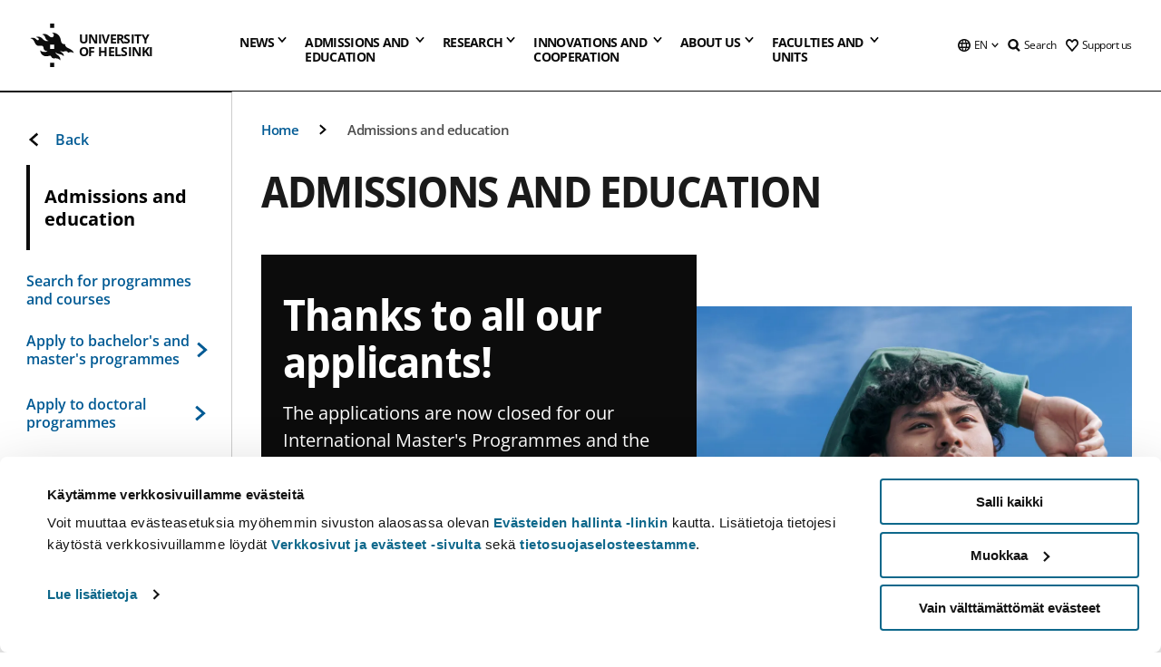

--- FILE ---
content_type: text/html; charset=UTF-8
request_url: https://www.helsinki.fi/en/admissions-and-education?utm_source=educations&utm_medium=portals&utm_campaign=hama_kv
body_size: 53217
content:

<!DOCTYPE html>
<html lang="en" dir="ltr" prefix="og: https://ogp.me/ns#">
<head>
  <style>
    /* Hide Cookiebot branding as soon as page loads */
    #CybotCookiebotDialogHeader,
    #CybotCookiebotDialog.CybotEdge #CybotCookiebotDialogHeader {display: none !important;}
  </style>
  <script type="text/javascript" data-cookieconsent="ignore">
    window.dataLayer = window.dataLayer || [];
    function gtag() {
        dataLayer.push(arguments);
    }
    gtag("consent", "default", {
        ad_personalization: "denied",
        ad_storage: "denied",
        ad_user_data: "denied",
        analytics_storage: "denied",
        functionality_storage: "denied",
        personalization_storage: "denied",
        security_storage: "granted",
        wait_for_update: 500
    });
    gtag("set", "ads_data_redaction", true);
    gtag("set", "url_passthrough", true);
  </script>
  
      
  
  <meta charset="utf-8" />
<meta name="description" content="Find out more about the Bachelor’s, Master’s and Doctoral programmes at the University of Helsinki. You can also join us as an exchange or visiting student or complete university-level studies and courses in other ways." />
<link rel="canonical" href="https://www.helsinki.fi/en/admissions-and-education" />
<meta property="og:site_name" content="University of Helsinki" />
<meta property="og:type" content="website" />
<meta property="og:url" content="https://www.helsinki.fi/en/admissions-and-education" />
<meta property="og:title" content="Admissions and education | University of Helsinki" />
<meta property="og:description" content="Find out more about the Bachelor’s, Master’s and Doctoral programmes at the University of Helsinki. You can also join us as an exchange or visiting student or complete university-level studies and courses in other ways." />
<meta property="og:image" content="https://www.helsinki.fi/assets/drupal/styles/og_images/s3/media-image/HY__LB01_LogoFP_FI_B3____BW_1.png?itok=r9ix4CnK" />
<meta name="twitter:card" content="summary_large_image" />
<meta name="twitter:title" content="Admissions and education | University of Helsinki" />
<meta name="twitter:description" content="Find out more about the Bachelor’s, Master’s and Doctoral programmes at the University of Helsinki. You can also join us as an exchange or visiting student or complete university-level studies and courses in other ways." />
<meta name="twitter:image" content="https://www.helsinki.fi/assets/drupal/styles/og_images/s3/media-image/HY__LB01_LogoFP_FI_B3____BW_1.png?itok=r9ix4CnK" />
<meta name="Generator" content="Drupal 10 (https://www.drupal.org)" />
<meta name="MobileOptimized" content="width" />
<meta name="HandheldFriendly" content="true" />
<meta name="viewport" content="width=device-width, initial-scale=1.0" />
<script id="Cookiebot" src="https://consent.cookiebot.com/uc.js" data-cbid="e422c4ee-0ebe-400c-b22b-9c74b6faeac3" async fetchpriority="high"></script>
<script type="application/ld+json">{
    "@context": "https://schema.org",
    "@type": "BreadcrumbList",
    "itemListElement": [
        {
            "@type": "ListItem",
            "position": 1,
            "name": "Home",
            "item": "https://www.helsinki.fi/en"
        }
    ]
}</script>
<link rel="icon" href="/themes/custom/helsingin_yliopisto/favicon.ico" type="image/vnd.microsoft.icon" />
<link rel="alternate" hreflang="fi" href="https://www.helsinki.fi/fi/hakeminen-ja-opetus" />
<link rel="alternate" hreflang="sv" href="https://www.helsinki.fi/sv/utbildning-och-undervisning" />
<link rel="alternate" hreflang="en" href="https://www.helsinki.fi/en/admissions-and-education" />
<link rel="preload" href="https://www.helsinki.fi/assets/drupal/styles/hero_image_tablet/s3/media-image/HY_Z6A3680_lowres_1920x1200_cropped_restricted-use.jpg.webp?itok=4q0vtN_Z" as="image" fetchpriority="high" />
<link rel="modulepreload" href="/themes/custom/helsingin_yliopisto/dist/hudslib-0.9.6/esm/globalScript-3f479486.js" as="script" crossorigin fetchpriority="high" />
<link rel="modulepreload" href="/themes/custom/helsingin_yliopisto/dist/hudslib-0.9.6/esm/huds-lib.js" as="script" crossorigin fetchpriority="high" />
<link rel="modulepreload" href="/themes/custom/helsingin_yliopisto/dist/hudslib-0.9.6/esm/hy-box.entry.js" as="script" crossorigin fetchpriority="high" />
<link rel="modulepreload" href="/themes/custom/helsingin_yliopisto/dist/hudslib-0.9.6/esm/hy-breadcrumbs_15.entry.js" as="script" crossorigin fetchpriority="high" />
<link rel="modulepreload" href="/themes/custom/helsingin_yliopisto/dist/hudslib-0.9.6/esm/hy-icon-caret-down.entry.js" as="script" crossorigin fetchpriority="high" />
<link rel="modulepreload" href="/themes/custom/helsingin_yliopisto/dist/hudslib-0.9.6/esm/hy-icon-caret-left.entry.js" as="script" crossorigin fetchpriority="high" />
<link rel="modulepreload" href="/themes/custom/helsingin_yliopisto/dist/hudslib-0.9.6/esm/hy-icon-caret-right.entry.js" as="script" crossorigin fetchpriority="high" />
<link rel="modulepreload" href="/themes/custom/helsingin_yliopisto/dist/hudslib-0.9.6/esm/hy-icon-caret-up.entry.js" as="script" crossorigin fetchpriority="high" />
<link rel="modulepreload" href="/themes/custom/helsingin_yliopisto/dist/hudslib-0.9.6/esm/hy-icon-globe.entry.js" as="script" crossorigin fetchpriority="high" />
<link rel="modulepreload" href="/themes/custom/helsingin_yliopisto/dist/hudslib-0.9.6/esm/hy-icon-heart-support.entry.js" as="script" crossorigin fetchpriority="high" />
<link rel="modulepreload" href="/themes/custom/helsingin_yliopisto/dist/hudslib-0.9.6/esm/hy-icon-hy-logo.entry.js" as="script" crossorigin fetchpriority="high" />
<link rel="modulepreload" href="/themes/custom/helsingin_yliopisto/dist/hudslib-0.9.6/esm/hy-icon-search.entry.js" as="script" crossorigin fetchpriority="high" />
<link rel="modulepreload" href="/themes/custom/helsingin_yliopisto/dist/hudslib-0.9.6/esm/hy-image.entry.js" as="script" crossorigin fetchpriority="high" />
<link rel="modulepreload" href="/themes/custom/helsingin_yliopisto/dist/hudslib-0.9.6/esm/hy-main.entry.js" as="script" crossorigin fetchpriority="high" />
<link rel="modulepreload" href="/themes/custom/helsingin_yliopisto/dist/hudslib-0.9.6/esm/index-2ffe17c9.js" as="script" crossorigin fetchpriority="high" />
<link rel="modulepreload" href="/themes/custom/helsingin_yliopisto/dist/hudslib-0.9.6/esm/utils-1e7f5184.js" as="script" crossorigin fetchpriority="high" />
<link rel="preload" href="/themes/custom/helsingin_yliopisto/dist/hudslib/fonts/Open-Sans-600/Open-Sans-600.woff2" as="font" crossorigin fetchpriority="high" />
<link rel="preload" href="/themes/custom/helsingin_yliopisto/dist/hudslib/fonts/Open-Sans-regular/Open-Sans-regular.woff2" as="font" crossorigin fetchpriority="high" />

  <title>Admissions and education | University of Helsinki</title>
  <link rel="stylesheet" media="all" href="/sites/default/files/css/css_kq4gKku6-phsWZ6n98t6GZmGgAB8OqQhik_D4hOZ5t0.css?delta=0&amp;language=en&amp;theme=helsingin_yliopisto&amp;include=eJyNzUEKAjEMheELNTNHktTGNhCT0LQjc3sHXIjQhdufj_caSbBW1tspbM4xbC8UXBXijEFPEM6pLVQVyygQ40pal2Q2-Nn6C8HDdMSSHlzI3Pq4fg-mF9wjkmPH2tFb7KVPR9m-ZZvqMwtHo5I-83vGoDd-_WIJ" />
<link rel="stylesheet" media="all" href="/sites/default/files/css/css_VXKvNx9KHusFoR9cDy2zR45Z_QZ7HfXoShmJNvakuyM.css?delta=1&amp;language=en&amp;theme=helsingin_yliopisto&amp;include=eJyNzUEKAjEMheELNTNHktTGNhCT0LQjc3sHXIjQhdufj_caSbBW1tspbM4xbC8UXBXijEFPEM6pLVQVyygQ40pal2Q2-Nn6C8HDdMSSHlzI3Pq4fg-mF9wjkmPH2tFb7KVPR9m-ZZvqMwtHo5I-83vGoDd-_WIJ" />

  <script src="/themes/custom/helsingin_yliopisto/dist/hudslib-0.9.6/esm/huds-lib.js?v=0.9.6" type="module" defer fetchpriority="high"></script>
<script src="/themes/custom/helsingin_yliopisto/dist/hudslib-0.9.6/huds-lib/huds-lib.esm.js?v=0.9.6" nomodule defer></script>
<script src="/themes/custom/helsingin_yliopisto/dist/uhds-1.0.1/component-library/component-library.esm.js?v=1.0.1" type="module" defer fetchpriority="high"></script>


  <link rel="preconnect" href="//customer.cludo.com"/>
  <link rel="preconnect" href="//consent.cookiebot.com"/>
  <link rel="dns-prefetch" href="//siteimproveanalytics.com"/>
  <link rel="dns-prefetch" href="//d2oarllo6tn86.cloudfront.net" />
  <link rel="dns-prefetch" href="//connect.facebook.net" />

  <link rel="preload" href="https://customer.cludo.com/assets/2594/11998/cludo-search.min.css" as="style" onload="this.onload=null;this.rel='stylesheet'">
  <noscript><link rel="stylesheet" href="https://customer.cludo.com/assets/2594/11998/cludo-search.min.css"></noscript>

  
        <style>
    html :not(:defined){visibility:hidden}html.prerendered :not(:defined){visibility:visible}.visually-hidden{position:absolute!important;overflow:hidden;clip:rect(1px,1px,1px,1px);width:1px;height:1px;word-wrap:normal}
  </style>
</head>
<body class="ct--landing_page">
  <!-- Google Tag Manager (noscript) -->
  <noscript><iframe src="https://www.googletagmanager.com/ns.html?id=GTM-5PMSGQ"
  height="0" width="0" style="display:none;visibility:hidden"></iframe></noscript>
  <!-- End Google Tag Manager (noscript) -->

    <ds-store ds-language="en"></ds-store>

    <a href="#main-content" class="visually-hidden focusable">
      Skip to main content
  </a>
  
    <div class="dialog-off-canvas-main-canvas" data-off-canvas-main-canvas>
    
<div class="layout-container">

  

  <header role="banner">
    
  <div class="hy-region--header">
                                                                                                                                
                                                                                                
                                                                                                
                                                                                                
                                                                                                
                                                                                                
                                                                                                
                                                                                                
                                                                                                
                                                                                                                
                                                                                                                                                
                                                                                                                  
                                                                                                
                                                                                                
                                                                                                
                                                                                                
                                                                                                
                                                                                                
                                                                                                
                                                                                                
                                                                                                
                                                                                                                                  
                                                                                                                                                
                                                                                                                  
                                                                                                
                                                                                                
                                                                                                
                                                                                                
                                                                                                
                                                                                                
                                                                                                                
                                                                              
                                                                                                                  
                                                                                                
                                                                                                
                                                                                                
                                                                                                
                                                                                                                
                                                                                                                          
                                                                                                                  
                                                                                                
                                                                                                
                                                                                                
                                                                                                
                                                                                                
                                                                                                
                                                                                                
                                                                                                
                                                                                                
                                                                                                                
                                                                                                                                                                                            
                                                                                                                  
                                                                                                
                                                                                                
                                                                                                
                                                                                                
                                                                                                
                                                                                                
                                                                                                
                                                                                                
                                                                                                
                                                                                                
                                                                                                
                                                                                                                
                                                                                                    
                                                                                          
                                                                        
                          <hy-site-header
      logo-label="University of Helsinki"
      logo-url="/en"
      menu-label="Menu"
      menu-label-close="Close"
      data-menu-language="[{&quot;langCode&quot;:&quot;fi&quot;,&quot;abbr&quot;:&quot;SUOMI&quot;,&quot;label&quot;:&quot;SUOMI (FI)&quot;,&quot;isActive&quot;:false,&quot;url&quot;:&quot;\/fi\/hakeminen-ja-opetus&quot;},{&quot;langCode&quot;:&quot;sv&quot;,&quot;abbr&quot;:&quot;SVENSKA&quot;,&quot;label&quot;:&quot;SVENSKA (SV)&quot;,&quot;isActive&quot;:false,&quot;url&quot;:&quot;\/sv\/utbildning-och-undervisning&quot;},{&quot;langCode&quot;:&quot;en&quot;,&quot;abbr&quot;:&quot;ENGLISH&quot;,&quot;label&quot;:&quot;ENGLISH (EN)&quot;,&quot;isActive&quot;:true,&quot;url&quot;:&quot;\/en\/admissions-and-education&quot;}]"
      data-menu-donate="[{&quot;label&quot;:&quot;Support us&quot;,&quot;url&quot;:&quot;https:\/\/www.helsinki.fi\/en\/innovations-and-cooperation\/support-us&quot;}]"
      data-site-header-labels="{&quot;menu_labels&quot;:{&quot;open&quot;:&quot;Open mobile menu&quot;,&quot;close&quot;:&quot;Close mobile menu&quot;,&quot;expand&quot;:&quot;Expand submenu&quot;,&quot;return&quot;:&quot;Return to previous level&quot;,&quot;home&quot;:&quot;Home&quot;,&quot;main&quot;:&quot;Main menu&quot;,&quot;front_page&quot;:&quot;Front page&quot;},&quot;search_labels&quot;:{&quot;label&quot;:&quot;Search&quot;,&quot;open&quot;:&quot;Open search form&quot;,&quot;close&quot;:&quot;Close search form&quot;},&quot;language_labels&quot;:{&quot;open&quot;:&quot;Open language menu&quot;,&quot;close&quot;:&quot;Close language menu&quot;},&quot;group_pages&quot;:{&quot;university_main_menu&quot;:&quot;University main menu&quot;,&quot;university_home_page&quot;:&quot;University main home page&quot;,&quot;university_front_page&quot;:&quot;University main home page&quot;}}"
      data-site-search-labels="{&quot;search_description&quot;:&quot;web pages, study options, people, research groups, etc\u2026&quot;,&quot;search_placeholder&quot;:&quot;What do you want to find\u2026&quot;,&quot;search_label&quot;:&quot;Search&quot;,&quot;search_close_label&quot;:&quot;Exit search&quot;,&quot;search_tools_label&quot;:&quot;Special Search tools&quot;}"
      data-search-tools="[{&quot;menuLinkId&quot;:&quot;d952f739fca7bf88d7080c8047222421&quot;,&quot;isExternal&quot;:&quot;external&quot;,&quot;label&quot;:&quot;People finder&quot;,&quot;url&quot;:&quot;https:\/\/www.helsinki.fi\/en\/people\/people-finder&quot;,&quot;description&quot;:&quot;&quot;},{&quot;menuLinkId&quot;:&quot;bf3e6d1b0f946f442cea35f359fe4f9b&quot;,&quot;isExternal&quot;:false,&quot;label&quot;:&quot;Search for programmes and courses&quot;,&quot;url&quot;:&quot;\/en\/admissions-and-education\/search-programmes-and-courses&quot;,&quot;description&quot;:&quot;&quot;}]"
    >
      <nav class="hy-menu js-hy-desktop-navigation" role="navigation" slot="menu">
                        <ul class="hy-menu-items">
                                          <li class="hy-desktop-menu__item" data-shortcuts="[{&quot;shortcut_title&quot;:&quot;A fair society&quot;,&quot;shortcut_url&quot;:&quot;\/en\/news\/fair-society&quot;,&quot;shortcut_is_external&quot;:false,&quot;shortcut_aria_label&quot;:&quot;&quot;},{&quot;shortcut_title&quot;:&quot;Climate change and biodiversity&quot;,&quot;shortcut_url&quot;:&quot;https:\/\/www.helsinki.fi\/en\/news\/climate-change-and-biodiversity&quot;,&quot;shortcut_is_external&quot;:false,&quot;shortcut_aria_label&quot;:&quot;&quot;},{&quot;shortcut_title&quot;:&quot;The Future of Education&quot;,&quot;shortcut_url&quot;:&quot;\/en\/news\/future-education&quot;,&quot;shortcut_is_external&quot;:false,&quot;shortcut_aria_label&quot;:&quot;&quot;},{&quot;shortcut_title&quot;:&quot; Human-centric technology&quot;,&quot;shortcut_url&quot;:&quot;\/en\/news\/human-centric-technology&quot;,&quot;shortcut_is_external&quot;:false,&quot;shortcut_aria_label&quot;:&quot;&quot;},{&quot;shortcut_title&quot;:&quot;A Healthier World&quot;,&quot;shortcut_url&quot;:&quot;https:\/\/www.helsinki.fi\/en\/news\/healthier-world&quot;,&quot;shortcut_is_external&quot;:false,&quot;shortcut_aria_label&quot;:&quot;&quot;}]">
                <button
          tabindex="0"
          type="button"
          class="hy-desktop-menu__button "
          data-link-id="0bda75ab91f8bad1d33de860414b7b17"
          aria-expanded="false"
          aria-haspopup="menu"
        >
                                <span>News</span>
                    <hy-icon icon='hy-icon-caret-down' size=32 />
        </button>
        <section class="hy-desktop-menu__panel" aria-hidden="true">
          <div class="hy-desktop-menu__panel-container">
            <div class="hy-desktop-menu__panel-menu">
              <div class="hy-desktop-menu__panel-header">
                <hy-icon icon='hy-icon-arrow-right' size=24></hy-icon>
                <a href="/en/news" data-menu-link-id=0bda75ab91f8bad1d33de860414b7b17>
                  News
                </a>
                              </div>
                            <div class="hy-desktop-menu__panel-content has-shortcuts">
                <ul class='hy-desktop-menu__panel-links hy-desktop-menu__panel-links--menu' menu-link-id=0bda75ab91f8bad1d33de860414b7b17>
                                        <li class="hy-desktop-menu__panel-links-item">
                                                <a class="hy-desktop-menu__panel-link" href=/en/news/news-and-press-releases target=_self>
                          <hy-icon icon='hy-icon-caret-right' size=10></hy-icon>
                          <span>
                            News and press releases
                                                      </span>
                        </a>
                      </li>
                                        <li class="hy-desktop-menu__panel-links-item">
                                                <a class="hy-desktop-menu__panel-link" href=/en/news/war-ukraine target=_self>
                          <hy-icon icon='hy-icon-caret-right' size=10></hy-icon>
                          <span>
                            War in Ukraine
                                                      </span>
                        </a>
                      </li>
                                        <li class="hy-desktop-menu__panel-links-item">
                                                <a class="hy-desktop-menu__panel-link" href=/en/think-corner target=_self>
                          <hy-icon icon='hy-icon-caret-right' size=10></hy-icon>
                          <span>
                            Think Corner
                                                      </span>
                        </a>
                      </li>
                                        <li class="hy-desktop-menu__panel-links-item">
                                                <a class="hy-desktop-menu__panel-link" href=https://tapahtumat.helsinki.fi/en-FI target=_blank>
                          <hy-icon icon='hy-icon-caret-right' size=10></hy-icon>
                          <span>
                            Events calendar
                                                          <hy-icon icon='hy-icon-arrow-right' size=12 />
                                                      </span>
                        </a>
                      </li>
                                        <li class="hy-desktop-menu__panel-links-item">
                                                <a class="hy-desktop-menu__panel-link" href=/en/news/public-examinations target=_self>
                          <hy-icon icon='hy-icon-caret-right' size=10></hy-icon>
                          <span>
                            Public examinations
                                                      </span>
                        </a>
                      </li>
                                        <li class="hy-desktop-menu__panel-links-item">
                                                <a class="hy-desktop-menu__panel-link" href=/en/news/unitube target=_self>
                          <hy-icon icon='hy-icon-caret-right' size=10></hy-icon>
                          <span>
                            Unitube - videos and live streams
                                                      </span>
                        </a>
                      </li>
                                        <li class="hy-desktop-menu__panel-links-item">
                                                <a class="hy-desktop-menu__panel-link" href=/en/news/press-and-media-services target=_self>
                          <hy-icon icon='hy-icon-caret-right' size=10></hy-icon>
                          <span>
                            Press and media services
                                                      </span>
                        </a>
                      </li>
                                        <li class="hy-desktop-menu__panel-links-item">
                                                <a class="hy-desktop-menu__panel-link" href=/en/news/newsletters target=_self>
                          <hy-icon icon='hy-icon-caret-right' size=10></hy-icon>
                          <span>
                            Newsletters
                                                      </span>
                        </a>
                      </li>
                                        <li class="hy-desktop-menu__panel-links-item">
                                                <a class="hy-desktop-menu__panel-link" href=/en/news/university-social-media target=_self>
                          <hy-icon icon='hy-icon-caret-right' size=10></hy-icon>
                          <span>
                            University on social media
                                                      </span>
                        </a>
                      </li>
                                  </ul>
                                  <div class="hy-desktop-menu__panel-shortcuts" shortcuts-rendered="false" data-shortcut-title="Shortcuts">
                                      </div>
                              </div>
            </div>
                          <button
                class="hy-desktop-menu__panel-close-button"
                aria-label="Close menu"
              >
                <span>Close menu</span>
                <hy-icon icon='hy-icon-remove' size=16 />
              </button>
                      </div>
        </section>
      </li>
                                          <li class="hy-desktop-menu__item" data-shortcuts="[{&quot;shortcut_title&quot;:&quot;Apply to international Master&#039;s Programmes&quot;,&quot;shortcut_url&quot;:&quot;\/en\/admissions-and-education\/apply-bachelors-and-masters-programmes\/apply-international-masters-programmes&quot;,&quot;shortcut_is_external&quot;:false,&quot;shortcut_aria_label&quot;:&quot;&quot;},{&quot;shortcut_title&quot;:&quot;Tuition fees and scholarship programme&quot;,&quot;shortcut_url&quot;:&quot;\/en\/admissions-and-education\/apply-bachelors-and-masters-programmes\/tuition-fees-and-scholarship-programme&quot;,&quot;shortcut_is_external&quot;:false,&quot;shortcut_aria_label&quot;:&quot;&quot;},{&quot;shortcut_title&quot;:&quot;Contact Admission Services&quot;,&quot;shortcut_url&quot;:&quot;\/en\/admissions-and-education\/contact-admission-and-student-services\/contact-admission-services&quot;,&quot;shortcut_is_external&quot;:false,&quot;shortcut_aria_label&quot;:&quot;&quot;},{&quot;shortcut_title&quot;:&quot;Chat with our students&quot;,&quot;shortcut_url&quot;:&quot;\/en\/node\/716&quot;,&quot;shortcut_is_external&quot;:false,&quot;shortcut_aria_label&quot;:&quot;&quot;},{&quot;shortcut_title&quot;:&quot;Open online courses or MOOCs&quot;,&quot;shortcut_url&quot;:&quot;\/en\/admissions-and-education\/open-university\/open-online-courses-or-moocs&quot;,&quot;shortcut_is_external&quot;:false,&quot;shortcut_aria_label&quot;:&quot;&quot;}]">
                <button
          tabindex="0"
          type="button"
          class="hy-desktop-menu__button is-long"
          data-link-id="494b9cd4d0873b762b7d39cf4e3ea594"
          aria-expanded="false"
          aria-haspopup="menu"
        >
                                                                                                                                                                                                                                <span>Admissions and <br> education</span>
                    <hy-icon icon='hy-icon-caret-down' size=32 />
        </button>
        <section class="hy-desktop-menu__panel" aria-hidden="true">
          <div class="hy-desktop-menu__panel-container">
            <div class="hy-desktop-menu__panel-menu">
              <div class="hy-desktop-menu__panel-header">
                <hy-icon icon='hy-icon-arrow-right' size=24></hy-icon>
                <a aria-current="page" href="/en/admissions-and-education" data-menu-link-id=494b9cd4d0873b762b7d39cf4e3ea594>
                  Admissions and education
                </a>
                              </div>
                            <div class="hy-desktop-menu__panel-content has-shortcuts">
                <ul class='hy-desktop-menu__panel-links hy-desktop-menu__panel-links--menu' menu-link-id=494b9cd4d0873b762b7d39cf4e3ea594>
                                        <li class="hy-desktop-menu__panel-links-item">
                                                <a class="hy-desktop-menu__panel-link" href=/en/admissions-and-education/search-programmes-and-courses target=_self>
                          <hy-icon icon='hy-icon-caret-right' size=10></hy-icon>
                          <span>
                            Search for programmes and courses
                                                      </span>
                        </a>
                      </li>
                                        <li class="hy-desktop-menu__panel-links-item">
                                                <a class="hy-desktop-menu__panel-link" href=/en/admissions-and-education/apply-bachelors-and-masters-programmes target=_self>
                          <hy-icon icon='hy-icon-caret-right' size=10></hy-icon>
                          <span>
                            Apply to bachelor&#039;s and master&#039;s programmes
                                                      </span>
                        </a>
                      </li>
                                        <li class="hy-desktop-menu__panel-links-item">
                                                <a class="hy-desktop-menu__panel-link" href=/en/admissions-and-education/apply-doctoral-programmes target=_self>
                          <hy-icon icon='hy-icon-caret-right' size=10></hy-icon>
                          <span>
                            Apply to doctoral programmes
                                                      </span>
                        </a>
                      </li>
                                        <li class="hy-desktop-menu__panel-links-item">
                                                <a class="hy-desktop-menu__panel-link" href=/en/admissions-and-education/international-students target=_self>
                          <hy-icon icon='hy-icon-caret-right' size=10></hy-icon>
                          <span>
                            For international students
                                                      </span>
                        </a>
                      </li>
                                        <li class="hy-desktop-menu__panel-links-item">
                                                <a class="hy-desktop-menu__panel-link" href=/en/admissions-and-education/open-university target=_self>
                          <hy-icon icon='hy-icon-caret-right' size=10></hy-icon>
                          <span>
                            Open university
                                                      </span>
                        </a>
                      </li>
                                        <li class="hy-desktop-menu__panel-links-item">
                                                <a class="hy-desktop-menu__panel-link" href=/en/admissions-and-education/apply-exchange-and-visiting-studies target=_self>
                          <hy-icon icon='hy-icon-caret-right' size=10></hy-icon>
                          <span>
                            Apply for exchange and visiting studies
                                                      </span>
                        </a>
                      </li>
                                        <li class="hy-desktop-menu__panel-links-item">
                                                <a class="hy-desktop-menu__panel-link" href=/en/admissions-and-education/continuous-learning target=_self>
                          <hy-icon icon='hy-icon-caret-right' size=10></hy-icon>
                          <span>
                            Continuous learning
                                                      </span>
                        </a>
                      </li>
                                        <li class="hy-desktop-menu__panel-links-item">
                                                <a class="hy-desktop-menu__panel-link" href=/en/admissions-and-education/education target=_self>
                          <hy-icon icon='hy-icon-caret-right' size=10></hy-icon>
                          <span>
                            Education
                                                      </span>
                        </a>
                      </li>
                                        <li class="hy-desktop-menu__panel-links-item">
                                                <a class="hy-desktop-menu__panel-link" href=/en/admissions-and-education/apply-supplementary-studies target=_self>
                          <hy-icon icon='hy-icon-caret-right' size=10></hy-icon>
                          <span>
                            Apply to supplementary studies
                                                      </span>
                        </a>
                      </li>
                                        <li class="hy-desktop-menu__panel-links-item">
                                                <a class="hy-desktop-menu__panel-link" href=/en/admissions-and-education/contact-admission-and-student-services target=_self>
                          <hy-icon icon='hy-icon-caret-right' size=10></hy-icon>
                          <span>
                            Contact admission and student services
                                                      </span>
                        </a>
                      </li>
                                  </ul>
                                  <div class="hy-desktop-menu__panel-shortcuts" shortcuts-rendered="false" data-shortcut-title="Shortcuts">
                                      </div>
                              </div>
            </div>
                          <button
                class="hy-desktop-menu__panel-close-button"
                aria-label="Close menu"
              >
                <span>Close menu</span>
                <hy-icon icon='hy-icon-remove' size=16 />
              </button>
                      </div>
        </section>
      </li>
                            <li class="hy-desktop-menu__item" data-shortcuts="[{&quot;shortcut_title&quot;:&quot;What are doctoral studies like?&quot;,&quot;shortcut_url&quot;:&quot;\/en\/research\/doctoral-school\/doctoral-studies-university-helsinki&quot;,&quot;shortcut_is_external&quot;:false,&quot;shortcut_aria_label&quot;:&quot;&quot;},{&quot;shortcut_title&quot;:&quot;Innovations and commercialisation of research&quot;,&quot;shortcut_url&quot;:&quot;\/en\/innovations-and-cooperation\/innovations-and-entrepreneurship&quot;,&quot;shortcut_is_external&quot;:false,&quot;shortcut_aria_label&quot;:&quot;&quot;}]">
                <button
          tabindex="0"
          type="button"
          class="hy-desktop-menu__button "
          data-link-id="f3c91fca09455013c086123615d3e477"
          aria-expanded="false"
          aria-haspopup="menu"
        >
                                <span>Research</span>
                    <hy-icon icon='hy-icon-caret-down' size=32 />
        </button>
        <section class="hy-desktop-menu__panel" aria-hidden="true">
          <div class="hy-desktop-menu__panel-container">
            <div class="hy-desktop-menu__panel-menu">
              <div class="hy-desktop-menu__panel-header">
                <hy-icon icon='hy-icon-arrow-right' size=24></hy-icon>
                <a href="/en/research" data-menu-link-id=f3c91fca09455013c086123615d3e477>
                  Research
                </a>
                                  <p>Explore our research, our research units, services for researchers and our top-notch research infrastructures.</p>
                              </div>
                            <div class="hy-desktop-menu__panel-content has-shortcuts">
                <ul class='hy-desktop-menu__panel-links hy-desktop-menu__panel-links--menu' menu-link-id=f3c91fca09455013c086123615d3e477>
                                        <li class="hy-desktop-menu__panel-links-item">
                                                <a class="hy-desktop-menu__panel-link" href=/en/research/find-researcher target=_self>
                          <hy-icon icon='hy-icon-caret-right' size=10></hy-icon>
                          <span>
                            Find a researcher
                                                      </span>
                        </a>
                      </li>
                                        <li class="hy-desktop-menu__panel-links-item">
                                                <a class="hy-desktop-menu__panel-link" href=/en/research/research-units-and-infrastructures target=_self>
                          <hy-icon icon='hy-icon-caret-right' size=10></hy-icon>
                          <span>
                            Research units and infrastructures
                                                      </span>
                        </a>
                      </li>
                                        <li class="hy-desktop-menu__panel-links-item">
                                                <a class="hy-desktop-menu__panel-link" href=/en/research/strategic-research target=_self>
                          <hy-icon icon='hy-icon-caret-right' size=10></hy-icon>
                          <span>
                            Strategic research
                                                      </span>
                        </a>
                      </li>
                                        <li class="hy-desktop-menu__panel-links-item">
                                                <a class="hy-desktop-menu__panel-link" href=/en/research/top-research target=_self>
                          <hy-icon icon='hy-icon-caret-right' size=10></hy-icon>
                          <span>
                            Top research
                                                      </span>
                        </a>
                      </li>
                                        <li class="hy-desktop-menu__panel-links-item">
                                                <a class="hy-desktop-menu__panel-link" href=/en/research/doctoral-school target=_self>
                          <hy-icon icon='hy-icon-caret-right' size=10></hy-icon>
                          <span>
                            Doctoral school
                                                      </span>
                        </a>
                      </li>
                                        <li class="hy-desktop-menu__panel-links-item">
                                                <a class="hy-desktop-menu__panel-link" href=/en/research/research-integrity target=_self>
                          <hy-icon icon='hy-icon-caret-right' size=10></hy-icon>
                          <span>
                            Research integrity
                                                      </span>
                        </a>
                      </li>
                                        <li class="hy-desktop-menu__panel-links-item">
                                                <a class="hy-desktop-menu__panel-link" href=/en/research/services-researchers target=_self>
                          <hy-icon icon='hy-icon-caret-right' size=10></hy-icon>
                          <span>
                            Services for researchers
                                                      </span>
                        </a>
                      </li>
                                  </ul>
                                  <div class="hy-desktop-menu__panel-shortcuts" shortcuts-rendered="false" data-shortcut-title="Shortcuts">
                                      </div>
                              </div>
            </div>
                          <button
                class="hy-desktop-menu__panel-close-button"
                aria-label="Close menu"
              >
                <span>Close menu</span>
                <hy-icon icon='hy-icon-remove' size=16 />
              </button>
                      </div>
        </section>
      </li>
                                          <li class="hy-desktop-menu__item" data-shortcuts="[{&quot;shortcut_title&quot;:&quot;Make a donation&quot;,&quot;shortcut_url&quot;:&quot;https:\/\/donate.helsinki.fi\/s\/?language=en_US&quot;,&quot;shortcut_is_external&quot;:true,&quot;shortcut_aria_label&quot;:&quot; link opens up in a new tab&quot;},{&quot;shortcut_title&quot;:&quot;Join the alumni community&quot;,&quot;shortcut_url&quot;:&quot;\/en\/innovations-and-cooperation\/alumni\/join-alumni-community&quot;,&quot;shortcut_is_external&quot;:false,&quot;shortcut_aria_label&quot;:&quot;&quot;},{&quot;shortcut_title&quot;:&quot;Alumni events&quot;,&quot;shortcut_url&quot;:&quot;\/en\/innovations-and-cooperation\/alumni\/alumni-events&quot;,&quot;shortcut_is_external&quot;:false,&quot;shortcut_aria_label&quot;:&quot;&quot;},{&quot;shortcut_title&quot;:&quot;Business collaboration and partnership&quot;,&quot;shortcut_url&quot;:&quot;\/en\/innovations-and-cooperation\/innovations-and-entrepreneurship\/business-collaboration-and-partnership&quot;,&quot;shortcut_is_external&quot;:false,&quot;shortcut_aria_label&quot;:&quot;&quot;}]">
                <button
          tabindex="0"
          type="button"
          class="hy-desktop-menu__button is-long"
          data-link-id="e8a187c7892f2b029d9a30c646778047"
          aria-expanded="false"
          aria-haspopup="menu"
        >
                                                                                                                                                                                                                                <span>Innovations and <br> cooperation</span>
                    <hy-icon icon='hy-icon-caret-down' size=32 />
        </button>
        <section class="hy-desktop-menu__panel" aria-hidden="true">
          <div class="hy-desktop-menu__panel-container">
            <div class="hy-desktop-menu__panel-menu">
              <div class="hy-desktop-menu__panel-header">
                <hy-icon icon='hy-icon-arrow-right' size=24></hy-icon>
                <a href="/en/innovations-and-cooperation" data-menu-link-id=e8a187c7892f2b029d9a30c646778047>
                  Innovations and cooperation
                </a>
                                  <p>Innovations, services and collaboration opportunities for researchers, businesses, alumni and donors.</p>
                              </div>
                            <div class="hy-desktop-menu__panel-content has-shortcuts">
                <ul class='hy-desktop-menu__panel-links hy-desktop-menu__panel-links--menu' menu-link-id=e8a187c7892f2b029d9a30c646778047>
                                        <li class="hy-desktop-menu__panel-links-item">
                                                <a class="hy-desktop-menu__panel-link" href=/en/innovations-and-cooperation/innovations-and-entrepreneurship target=_self>
                          <hy-icon icon='hy-icon-caret-right' size=10></hy-icon>
                          <span>
                            Innovations and entrepreneurship
                                                      </span>
                        </a>
                      </li>
                                        <li class="hy-desktop-menu__panel-links-item">
                                                <a class="hy-desktop-menu__panel-link" href=/en/innovations-and-cooperation/support-us target=_self>
                          <hy-icon icon='hy-icon-caret-right' size=10></hy-icon>
                          <span>
                            Support us
                                                      </span>
                        </a>
                      </li>
                                        <li class="hy-desktop-menu__panel-links-item">
                                                <a class="hy-desktop-menu__panel-link" href=/en/innovations-and-cooperation/alumni target=_self>
                          <hy-icon icon='hy-icon-caret-right' size=10></hy-icon>
                          <span>
                            For alumni
                                                      </span>
                        </a>
                      </li>
                                        <li class="hy-desktop-menu__panel-links-item">
                                                <a class="hy-desktop-menu__panel-link" href=/en/innovations-and-cooperation/decision-makers target=_self>
                          <hy-icon icon='hy-icon-caret-right' size=10></hy-icon>
                          <span>
                            Decision-makers
                                                      </span>
                        </a>
                      </li>
                                        <li class="hy-desktop-menu__panel-links-item">
                                                <a class="hy-desktop-menu__panel-link" href=/en/innovations-and-cooperation/international-cooperation target=_self>
                          <hy-icon icon='hy-icon-caret-right' size=10></hy-icon>
                          <span>
                            International cooperation
                                                      </span>
                        </a>
                      </li>
                                  </ul>
                                  <div class="hy-desktop-menu__panel-shortcuts" shortcuts-rendered="false" data-shortcut-title="Shortcuts">
                                      </div>
                              </div>
            </div>
                          <button
                class="hy-desktop-menu__panel-close-button"
                aria-label="Close menu"
              >
                <span>Close menu</span>
                <hy-icon icon='hy-icon-remove' size=16 />
              </button>
                      </div>
        </section>
      </li>
                            <li class="hy-desktop-menu__item" data-shortcuts="[{&quot;shortcut_title&quot;:&quot;Contact information and opening hours&quot;,&quot;shortcut_url&quot;:&quot;\/en\/about-us\/university-helsinki\/contact-details&quot;,&quot;shortcut_is_external&quot;:false,&quot;shortcut_aria_label&quot;:&quot;&quot;},{&quot;shortcut_title&quot;:&quot;University of Helsinki invoicing details&quot;,&quot;shortcut_url&quot;:&quot;\/en\/about-us\/university-helsinki\/contact-details\/university-helsinki-invoicing-details&quot;,&quot;shortcut_is_external&quot;:false,&quot;shortcut_aria_label&quot;:&quot;&quot;},{&quot;shortcut_title&quot;:&quot;People finder&quot;,&quot;shortcut_url&quot;:&quot;\/en\/about-us\/people\/people-finder&quot;,&quot;shortcut_is_external&quot;:false,&quot;shortcut_aria_label&quot;:&quot;&quot;},{&quot;shortcut_title&quot;:&quot;University management&quot;,&quot;shortcut_url&quot;:&quot;\/en\/about-us\/people\/university-management&quot;,&quot;shortcut_is_external&quot;:false,&quot;shortcut_aria_label&quot;:&quot;&quot;},{&quot;shortcut_title&quot;:&quot;The University of Helsinki in numbers&quot;,&quot;shortcut_url&quot;:&quot;\/en\/about-us\/university-helsinki\/university-numbers&quot;,&quot;shortcut_is_external&quot;:false,&quot;shortcut_aria_label&quot;:&quot;&quot;},{&quot;shortcut_title&quot;:&quot;Success in university rankings&quot;,&quot;shortcut_url&quot;:&quot;\/en\/about-us\/university-helsinki\/success-university-rankings&quot;,&quot;shortcut_is_external&quot;:false,&quot;shortcut_aria_label&quot;:&quot;&quot;},{&quot;shortcut_title&quot;:&quot;Festivities and traditions&quot;,&quot;shortcut_url&quot;:&quot;\/en\/about-us\/university-helsinki\/festivities-and-traditions&quot;,&quot;shortcut_is_external&quot;:false,&quot;shortcut_aria_label&quot;:&quot;&quot;}]">
                <button
          tabindex="0"
          type="button"
          class="hy-desktop-menu__button "
          data-link-id="9a1297e0af8490e7d111de27a809a650"
          aria-expanded="false"
          aria-haspopup="menu"
        >
                                <span>About us</span>
                    <hy-icon icon='hy-icon-caret-down' size=32 />
        </button>
        <section class="hy-desktop-menu__panel" aria-hidden="true">
          <div class="hy-desktop-menu__panel-container">
            <div class="hy-desktop-menu__panel-menu">
              <div class="hy-desktop-menu__panel-header">
                <hy-icon icon='hy-icon-arrow-right' size=24></hy-icon>
                <a href="/en/about-us" data-menu-link-id=9a1297e0af8490e7d111de27a809a650>
                  About us
                </a>
                              </div>
                            <div class="hy-desktop-menu__panel-content has-shortcuts">
                <ul class='hy-desktop-menu__panel-links hy-desktop-menu__panel-links--menu' menu-link-id=9a1297e0af8490e7d111de27a809a650>
                                        <li class="hy-desktop-menu__panel-links-item">
                                                <a class="hy-desktop-menu__panel-link" href=/en/about-us/strategy-economy-and-quality target=_self>
                          <hy-icon icon='hy-icon-caret-right' size=10></hy-icon>
                          <span>
                            Strategy, economy and quality
                                                      </span>
                        </a>
                      </li>
                                        <li class="hy-desktop-menu__panel-links-item">
                                                <a class="hy-desktop-menu__panel-link" href=/en/about-us/university-helsinki target=_self>
                          <hy-icon icon='hy-icon-caret-right' size=10></hy-icon>
                          <span>
                            This is the University of Helsinki
                                                      </span>
                        </a>
                      </li>
                                        <li class="hy-desktop-menu__panel-links-item">
                                                <a class="hy-desktop-menu__panel-link" href=/en/about-us/sustainability-and-responsibility target=_self>
                          <hy-icon icon='hy-icon-caret-right' size=10></hy-icon>
                          <span>
                            Sustainability and responsibility
                                                      </span>
                        </a>
                      </li>
                                        <li class="hy-desktop-menu__panel-links-item">
                                                <a class="hy-desktop-menu__panel-link" href=/en/about-us/careers target=_self>
                          <hy-icon icon='hy-icon-caret-right' size=10></hy-icon>
                          <span>
                            Careers
                                                      </span>
                        </a>
                      </li>
                                        <li class="hy-desktop-menu__panel-links-item">
                                                <a class="hy-desktop-menu__panel-link" href=/en/about-us/people target=_self>
                          <hy-icon icon='hy-icon-caret-right' size=10></hy-icon>
                          <span>
                            People
                                                      </span>
                        </a>
                      </li>
                                        <li class="hy-desktop-menu__panel-links-item">
                                                <a class="hy-desktop-menu__panel-link" href=/en/about-us/archive-and-registration-services target=_self>
                          <hy-icon icon='hy-icon-caret-right' size=10></hy-icon>
                          <span>
                            Archive and registration services
                                                      </span>
                        </a>
                      </li>
                                        <li class="hy-desktop-menu__panel-links-item">
                                                <a class="hy-desktop-menu__panel-link" href=/en/about-us/processing-data-university target=_self>
                          <hy-icon icon='hy-icon-caret-right' size=10></hy-icon>
                          <span>
                            Processing of data at the University
                                                      </span>
                        </a>
                      </li>
                                        <li class="hy-desktop-menu__panel-links-item">
                                                <a class="hy-desktop-menu__panel-link" href=/en/about-us/book-venue target=_self>
                          <hy-icon icon='hy-icon-caret-right' size=10></hy-icon>
                          <span>
                            Book a venue
                                                      </span>
                        </a>
                      </li>
                                        <li class="hy-desktop-menu__panel-links-item">
                                                <a class="hy-desktop-menu__panel-link" href=/en/about-us/international-university target=_self>
                          <hy-icon icon='hy-icon-caret-right' size=10></hy-icon>
                          <span>
                            International university
                                                      </span>
                        </a>
                      </li>
                                        <li class="hy-desktop-menu__panel-links-item">
                                                <a class="hy-desktop-menu__panel-link" href=/en/about-us/visit-us target=_self>
                          <hy-icon icon='hy-icon-caret-right' size=10></hy-icon>
                          <span>
                            Visit us
                                                      </span>
                        </a>
                      </li>
                                  </ul>
                                  <div class="hy-desktop-menu__panel-shortcuts" shortcuts-rendered="false" data-shortcut-title="Shortcuts">
                                      </div>
                              </div>
            </div>
                          <button
                class="hy-desktop-menu__panel-close-button"
                aria-label="Close menu"
              >
                <span>Close menu</span>
                <hy-icon icon='hy-icon-remove' size=16 />
              </button>
                      </div>
        </section>
      </li>
                                          <li class="hy-desktop-menu__item" data-shortcuts="[{&quot;shortcut_title&quot;:&quot;Field-specific unit&quot;,&quot;shortcut_url&quot;:&quot;\/en\/research\/research-units-and-infrastructures\/faculties-and-field-specific-units&quot;,&quot;shortcut_is_external&quot;:false,&quot;shortcut_aria_label&quot;:&quot;&quot;},{&quot;shortcut_title&quot;:&quot;Research centres, communities and institutes&quot;,&quot;shortcut_url&quot;:&quot;\/en\/research\/research-units-and-infrastructures\/research-centres-communities-and-institutes&quot;,&quot;shortcut_is_external&quot;:false,&quot;shortcut_aria_label&quot;:&quot;&quot;},{&quot;shortcut_title&quot;:&quot;Attractions and libraries&quot;,&quot;shortcut_url&quot;:&quot;\/en\/about-us\/visit-us\/attractions&quot;,&quot;shortcut_is_external&quot;:false,&quot;shortcut_aria_label&quot;:&quot;&quot;}]">
                <button
          tabindex="0"
          type="button"
          class="hy-desktop-menu__button is-long"
          data-link-id="a4e28b83b9a8708b86458c720e8dfc1b"
          aria-expanded="false"
          aria-haspopup="menu"
        >
                                                                                                                                                                                                                                <span>Faculties and <br> units</span>
                    <hy-icon icon='hy-icon-caret-down' size=32 />
        </button>
        <section class="hy-desktop-menu__panel" aria-hidden="true">
          <div class="hy-desktop-menu__panel-container">
            <div class="hy-desktop-menu__panel-menu">
              <div class="hy-desktop-menu__panel-header">
                <hy-icon icon='hy-icon-arrow-right' size=24></hy-icon>
                <a href="/en/faculties-and-units" data-menu-link-id=a4e28b83b9a8708b86458c720e8dfc1b>
                  Faculties and units
                </a>
                              </div>
                            <div class="hy-desktop-menu__panel-content has-shortcuts">
                <ul class='hy-desktop-menu__panel-links hy-desktop-menu__panel-links--menu' menu-link-id=a4e28b83b9a8708b86458c720e8dfc1b>
                                        <li class="hy-desktop-menu__panel-links-item">
                                                <a class="hy-desktop-menu__panel-link" href=/en/faculty-agriculture-and-forestry target=_self>
                          <hy-icon icon='hy-icon-caret-right' size=10></hy-icon>
                          <span>
                            Faculty of Agriculture and Forestry
                                                      </span>
                        </a>
                      </li>
                                        <li class="hy-desktop-menu__panel-links-item">
                                                <a class="hy-desktop-menu__panel-link" href=/en/faculty-biological-and-environmental-sciences target=_self>
                          <hy-icon icon='hy-icon-caret-right' size=10></hy-icon>
                          <span>
                            Faculty of Biological and Environmental Sciences
                                                      </span>
                        </a>
                      </li>
                                        <li class="hy-desktop-menu__panel-links-item">
                                                <a class="hy-desktop-menu__panel-link" href=/en/faculty-educational-sciences target=_self>
                          <hy-icon icon='hy-icon-caret-right' size=10></hy-icon>
                          <span>
                            Faculty of Educational Sciences
                                                      </span>
                        </a>
                      </li>
                                        <li class="hy-desktop-menu__panel-links-item">
                                                <a class="hy-desktop-menu__panel-link" href=/en/faculty-humanities target=_self>
                          <hy-icon icon='hy-icon-caret-right' size=10></hy-icon>
                          <span>
                            Faculty of Humanities
                                                      </span>
                        </a>
                      </li>
                                        <li class="hy-desktop-menu__panel-links-item">
                                                <a class="hy-desktop-menu__panel-link" href=/en/faculty-law target=_self>
                          <hy-icon icon='hy-icon-caret-right' size=10></hy-icon>
                          <span>
                            Faculty of Law
                                                      </span>
                        </a>
                      </li>
                                        <li class="hy-desktop-menu__panel-links-item">
                                                <a class="hy-desktop-menu__panel-link" href=/en/faculty-medicine target=_self>
                          <hy-icon icon='hy-icon-caret-right' size=10></hy-icon>
                          <span>
                            Faculty of Medicine
                                                      </span>
                        </a>
                      </li>
                                        <li class="hy-desktop-menu__panel-links-item">
                                                <a class="hy-desktop-menu__panel-link" href=/en/faculty-pharmacy target=_self>
                          <hy-icon icon='hy-icon-caret-right' size=10></hy-icon>
                          <span>
                            Faculty of Pharmacy
                                                      </span>
                        </a>
                      </li>
                                        <li class="hy-desktop-menu__panel-links-item">
                                                <a class="hy-desktop-menu__panel-link" href=/en/faculty-science target=_self>
                          <hy-icon icon='hy-icon-caret-right' size=10></hy-icon>
                          <span>
                            Faculty of Science
                                                      </span>
                        </a>
                      </li>
                                        <li class="hy-desktop-menu__panel-links-item">
                                                <a class="hy-desktop-menu__panel-link" href=/en/faculty-social-sciences target=_self>
                          <hy-icon icon='hy-icon-caret-right' size=10></hy-icon>
                          <span>
                            Faculty of Social Sciences
                                                      </span>
                        </a>
                      </li>
                                        <li class="hy-desktop-menu__panel-links-item">
                                                <a class="hy-desktop-menu__panel-link" href=/en/faculty-theology target=_self>
                          <hy-icon icon='hy-icon-caret-right' size=10></hy-icon>
                          <span>
                            Faculty of Theology
                                                      </span>
                        </a>
                      </li>
                                        <li class="hy-desktop-menu__panel-links-item">
                                                <a class="hy-desktop-menu__panel-link" href=/en/faculty-veterinary-medicine target=_self>
                          <hy-icon icon='hy-icon-caret-right' size=10></hy-icon>
                          <span>
                            Faculty of Veterinary Medicine
                                                      </span>
                        </a>
                      </li>
                                        <li class="hy-desktop-menu__panel-links-item">
                                                <a class="hy-desktop-menu__panel-link" href=/en/swedish-school-social-science target=_self>
                          <hy-icon icon='hy-icon-caret-right' size=10></hy-icon>
                          <span>
                            Swedish School of Social Science
                                                      </span>
                        </a>
                      </li>
                                  </ul>
                                  <div class="hy-desktop-menu__panel-shortcuts" shortcuts-rendered="false" data-shortcut-title="Shortcuts">
                                      </div>
                              </div>
            </div>
                          <button
                class="hy-desktop-menu__panel-close-button"
                aria-label="Close menu"
              >
                <span>Close menu</span>
                <hy-icon icon='hy-icon-remove' size=16 />
              </button>
                      </div>
        </section>
      </li>
      
        </ul>
      </nav>
      <nav role='navigation' class="hy-mobile-menu js-hy-mobile-navigation is-hidden" slot="menu_mobile">
        <section class="hy-mobile-menu__header">
          <div id="menu-bc-container" class="hy-mobile-menu__breadcrumbs">
            <button
              aria-label="Return back to: Front page"
              class="hy-menu-mobile-breadcrumb is-hidden"
              data-home-label="Home"
              data-current-label="Home"
              data-main-nav-label="Main navigation"
              data-prev-level="0"
              data-front-url="/en"
            >
              <hy-icon icon='hy-icon-caret-left' class="is-hidden" size=10></hy-icon>
              <span class='hy-menu-mobile-breadcrumb__label'>Home</span>
            </button>
            <a
              aria-label="Return back to: Front page"
              class="hy-menu-mobile-breadcrumb__link"
              href="/en"
            >
              <hy-icon icon='hy-icon-caret-left' class="is-hidden" size=10></hy-icon>
              <span class='hy-menu-mobile-breadcrumb__label'>Home</span>
            </a>
          </div>
          <button class="hy-mobile-menu__menu-close-button" aria-label="Close menu" disabled aria-hidden="true">
            <span>Close</span>
            <hy-icon icon='hy-icon-remove' size=16 />
          </button>
        </section>
        <section class="hy-mobile-menu__menu-container" data-mobile-menu="[{&quot;menu_link_id&quot;:&quot;e5d2a318-e8db-4ad5-94e3-f5ad63302ac1&quot;,&quot;menu_parent_id&quot;:null,&quot;in_active_trail&quot;:false,&quot;menu_link_title&quot;:&quot;News&quot;,&quot;menu_link_uri&quot;:&quot;\/en\/news&quot;,&quot;menu_link_level&quot;:1,&quot;menu_link_shortcuts&quot;:[{&quot;shortcut_title&quot;:&quot;A fair society&quot;,&quot;shortcut_url&quot;:&quot;\/en\/news\/fair-society&quot;,&quot;shortcut_is_external&quot;:false,&quot;shortcut_aria_label&quot;:&quot;&quot;},{&quot;shortcut_title&quot;:&quot;Climate change and biodiversity&quot;,&quot;shortcut_url&quot;:&quot;https:\/\/www.helsinki.fi\/en\/news\/climate-change-and-biodiversity&quot;,&quot;shortcut_is_external&quot;:false,&quot;shortcut_aria_label&quot;:&quot;&quot;},{&quot;shortcut_title&quot;:&quot;The Future of Education&quot;,&quot;shortcut_url&quot;:&quot;\/en\/news\/future-education&quot;,&quot;shortcut_is_external&quot;:false,&quot;shortcut_aria_label&quot;:&quot;&quot;},{&quot;shortcut_title&quot;:&quot; Human-centric technology&quot;,&quot;shortcut_url&quot;:&quot;\/en\/news\/human-centric-technology&quot;,&quot;shortcut_is_external&quot;:false,&quot;shortcut_aria_label&quot;:&quot;&quot;},{&quot;shortcut_title&quot;:&quot;A Healthier World&quot;,&quot;shortcut_url&quot;:&quot;https:\/\/www.helsinki.fi\/en\/news\/healthier-world&quot;,&quot;shortcut_is_external&quot;:false,&quot;shortcut_aria_label&quot;:&quot;&quot;}],&quot;menu_link_children&quot;:[{&quot;menu_link_id&quot;:&quot;b83e6bd5-db06-4069-805f-d0e82f742800&quot;,&quot;menu_parent_id&quot;:&quot;e5d2a318-e8db-4ad5-94e3-f5ad63302ac1&quot;,&quot;in_active_trail&quot;:false,&quot;menu_link_title&quot;:&quot;News and press releases&quot;,&quot;menu_link_uri&quot;:&quot;\/en\/news\/news-and-press-releases&quot;,&quot;menu_link_level&quot;:2,&quot;menu_link_shortcuts&quot;:[]},{&quot;menu_link_id&quot;:&quot;9e9c62e0-1d39-4775-8f5a-4c8bb2dbae10&quot;,&quot;menu_parent_id&quot;:&quot;e5d2a318-e8db-4ad5-94e3-f5ad63302ac1&quot;,&quot;in_active_trail&quot;:false,&quot;menu_link_title&quot;:&quot;War in Ukraine&quot;,&quot;menu_link_uri&quot;:&quot;\/en\/news\/war-ukraine&quot;,&quot;menu_link_level&quot;:2,&quot;menu_link_shortcuts&quot;:[]},{&quot;menu_link_id&quot;:&quot;367c05ef-2da6-4838-83ae-e44a0613d056&quot;,&quot;menu_parent_id&quot;:&quot;e5d2a318-e8db-4ad5-94e3-f5ad63302ac1&quot;,&quot;in_active_trail&quot;:false,&quot;menu_link_title&quot;:&quot;Think Corner&quot;,&quot;menu_link_uri&quot;:&quot;\/en\/think-corner&quot;,&quot;menu_link_level&quot;:2,&quot;menu_link_shortcuts&quot;:[]},{&quot;menu_link_id&quot;:&quot;980c32c2-ea4d-4bf6-a6d8-4b53a5a09a99&quot;,&quot;menu_parent_id&quot;:&quot;e5d2a318-e8db-4ad5-94e3-f5ad63302ac1&quot;,&quot;in_active_trail&quot;:false,&quot;menu_link_title&quot;:&quot;Events calendar&quot;,&quot;menu_link_uri&quot;:&quot;https:\/\/tapahtumat.helsinki.fi\/en-FI&quot;,&quot;menu_link_level&quot;:2,&quot;menu_link_shortcuts&quot;:[]},{&quot;menu_link_id&quot;:&quot;5accae5d-fbcd-4e10-b111-063d6c5b8346&quot;,&quot;menu_parent_id&quot;:&quot;e5d2a318-e8db-4ad5-94e3-f5ad63302ac1&quot;,&quot;in_active_trail&quot;:false,&quot;menu_link_title&quot;:&quot;Public examinations&quot;,&quot;menu_link_uri&quot;:&quot;\/en\/news\/public-examinations&quot;,&quot;menu_link_level&quot;:2,&quot;menu_link_shortcuts&quot;:[]},{&quot;menu_link_id&quot;:&quot;95abbb04-6cc6-4502-8287-346da6e02484&quot;,&quot;menu_parent_id&quot;:&quot;e5d2a318-e8db-4ad5-94e3-f5ad63302ac1&quot;,&quot;in_active_trail&quot;:false,&quot;menu_link_title&quot;:&quot;Unitube - videos and live streams&quot;,&quot;menu_link_uri&quot;:&quot;\/en\/news\/unitube&quot;,&quot;menu_link_level&quot;:2,&quot;menu_link_shortcuts&quot;:[]},{&quot;menu_link_id&quot;:&quot;c793980a-7a27-49c1-8264-71abb0702c60&quot;,&quot;menu_parent_id&quot;:&quot;e5d2a318-e8db-4ad5-94e3-f5ad63302ac1&quot;,&quot;in_active_trail&quot;:false,&quot;menu_link_title&quot;:&quot;Press and media services&quot;,&quot;menu_link_uri&quot;:&quot;\/en\/news\/press-and-media-services&quot;,&quot;menu_link_level&quot;:2,&quot;menu_link_shortcuts&quot;:[],&quot;menu_link_children&quot;:[{&quot;menu_link_id&quot;:&quot;b226b0c2-c97f-4add-a737-88bad51adbae&quot;,&quot;menu_parent_id&quot;:&quot;c793980a-7a27-49c1-8264-71abb0702c60&quot;,&quot;in_active_trail&quot;:false,&quot;menu_link_title&quot;:&quot;Find an expert&quot;,&quot;menu_link_uri&quot;:&quot;\/en\/news\/press-and-media-services\/find-expert&quot;,&quot;menu_link_level&quot;:3,&quot;menu_link_shortcuts&quot;:[]},{&quot;menu_link_id&quot;:&quot;aa467740-6ebe-40c3-979b-c411d26912f8&quot;,&quot;menu_parent_id&quot;:&quot;c793980a-7a27-49c1-8264-71abb0702c60&quot;,&quot;in_active_trail&quot;:false,&quot;menu_link_title&quot;:&quot;Image bank for media&quot;,&quot;menu_link_uri&quot;:&quot;\/en\/news\/press-and-media-services\/image-bank-media&quot;,&quot;menu_link_level&quot;:3,&quot;menu_link_shortcuts&quot;:[]},{&quot;menu_link_id&quot;:&quot;279b8e80-436b-4fa3-8d00-662942acd90b&quot;,&quot;menu_parent_id&quot;:&quot;c793980a-7a27-49c1-8264-71abb0702c60&quot;,&quot;in_active_trail&quot;:false,&quot;menu_link_title&quot;:&quot;Communications for press and media&quot;,&quot;menu_link_uri&quot;:&quot;\/en\/news\/press-and-media-services\/communications-press-and-media&quot;,&quot;menu_link_level&quot;:3,&quot;menu_link_shortcuts&quot;:[]},{&quot;menu_link_id&quot;:&quot;f2d8f7a1-dac7-4cd2-a542-6a3709ba6127&quot;,&quot;menu_parent_id&quot;:&quot;c793980a-7a27-49c1-8264-71abb0702c60&quot;,&quot;in_active_trail&quot;:false,&quot;menu_link_title&quot;:&quot;For international film crews&quot;,&quot;menu_link_uri&quot;:&quot;\/en\/news\/press-and-media-services\/international-film-crews&quot;,&quot;menu_link_level&quot;:3,&quot;menu_link_shortcuts&quot;:[]}]},{&quot;menu_link_id&quot;:&quot;3390e459-d13e-44d4-b148-778a74b39b4d&quot;,&quot;menu_parent_id&quot;:&quot;e5d2a318-e8db-4ad5-94e3-f5ad63302ac1&quot;,&quot;in_active_trail&quot;:false,&quot;menu_link_title&quot;:&quot;Newsletters&quot;,&quot;menu_link_uri&quot;:&quot;\/en\/news\/newsletters&quot;,&quot;menu_link_level&quot;:2,&quot;menu_link_shortcuts&quot;:[]},{&quot;menu_link_id&quot;:&quot;a077faf8-2d01-4b7c-9f51-f9628af8b4af&quot;,&quot;menu_parent_id&quot;:&quot;e5d2a318-e8db-4ad5-94e3-f5ad63302ac1&quot;,&quot;in_active_trail&quot;:false,&quot;menu_link_title&quot;:&quot;University on social media&quot;,&quot;menu_link_uri&quot;:&quot;\/en\/news\/university-social-media&quot;,&quot;menu_link_level&quot;:2,&quot;menu_link_shortcuts&quot;:[],&quot;menu_link_children&quot;:[{&quot;menu_link_id&quot;:&quot;e3fd66aa-a83f-48da-a887-c1004cabbc9f&quot;,&quot;menu_parent_id&quot;:&quot;a077faf8-2d01-4b7c-9f51-f9628af8b4af&quot;,&quot;in_active_trail&quot;:false,&quot;menu_link_title&quot;:&quot;Social media guidelines&quot;,&quot;menu_link_uri&quot;:&quot;\/en\/news\/university-social-media\/social-media-guidelines&quot;,&quot;menu_link_level&quot;:3,&quot;menu_link_shortcuts&quot;:[]}]}]},{&quot;menu_link_id&quot;:&quot;f964e5cd-5633-4af8-994a-108e8bdc02b3&quot;,&quot;menu_parent_id&quot;:null,&quot;in_active_trail&quot;:true,&quot;menu_link_title&quot;:&quot;Admissions and education&quot;,&quot;menu_link_uri&quot;:&quot;\/en\/admissions-and-education&quot;,&quot;menu_link_level&quot;:1,&quot;menu_link_shortcuts&quot;:[{&quot;shortcut_title&quot;:&quot;Apply to international Master&#039;s Programmes&quot;,&quot;shortcut_url&quot;:&quot;\/en\/admissions-and-education\/apply-bachelors-and-masters-programmes\/apply-international-masters-programmes&quot;,&quot;shortcut_is_external&quot;:false,&quot;shortcut_aria_label&quot;:&quot;&quot;},{&quot;shortcut_title&quot;:&quot;Tuition fees and scholarship programme&quot;,&quot;shortcut_url&quot;:&quot;\/en\/admissions-and-education\/apply-bachelors-and-masters-programmes\/tuition-fees-and-scholarship-programme&quot;,&quot;shortcut_is_external&quot;:false,&quot;shortcut_aria_label&quot;:&quot;&quot;},{&quot;shortcut_title&quot;:&quot;Contact Admission Services&quot;,&quot;shortcut_url&quot;:&quot;\/en\/admissions-and-education\/contact-admission-and-student-services\/contact-admission-services&quot;,&quot;shortcut_is_external&quot;:false,&quot;shortcut_aria_label&quot;:&quot;&quot;},{&quot;shortcut_title&quot;:&quot;Chat with our students&quot;,&quot;shortcut_url&quot;:&quot;\/en\/node\/716&quot;,&quot;shortcut_is_external&quot;:false,&quot;shortcut_aria_label&quot;:&quot;&quot;},{&quot;shortcut_title&quot;:&quot;Open online courses or MOOCs&quot;,&quot;shortcut_url&quot;:&quot;\/en\/admissions-and-education\/open-university\/open-online-courses-or-moocs&quot;,&quot;shortcut_is_external&quot;:false,&quot;shortcut_aria_label&quot;:&quot;&quot;}],&quot;menu_link_children&quot;:[{&quot;menu_link_id&quot;:&quot;175035fd-6fc3-4e64-8212-7aba9fbdd4e8&quot;,&quot;menu_parent_id&quot;:&quot;f964e5cd-5633-4af8-994a-108e8bdc02b3&quot;,&quot;in_active_trail&quot;:false,&quot;menu_link_title&quot;:&quot;Search for programmes and courses&quot;,&quot;menu_link_uri&quot;:&quot;\/en\/admissions-and-education\/search-programmes-and-courses&quot;,&quot;menu_link_level&quot;:2,&quot;menu_link_shortcuts&quot;:[]},{&quot;menu_link_id&quot;:&quot;1c229392-03e8-40ba-83e8-5f15a9f497e6&quot;,&quot;menu_parent_id&quot;:&quot;f964e5cd-5633-4af8-994a-108e8bdc02b3&quot;,&quot;in_active_trail&quot;:false,&quot;menu_link_title&quot;:&quot;Apply to bachelor&#039;s and master&#039;s programmes&quot;,&quot;menu_link_uri&quot;:&quot;\/en\/admissions-and-education\/apply-bachelors-and-masters-programmes&quot;,&quot;menu_link_level&quot;:2,&quot;menu_link_shortcuts&quot;:[],&quot;menu_link_children&quot;:[{&quot;menu_link_id&quot;:&quot;fef3e1e6-28bb-4a89-9351-f33f854322d4&quot;,&quot;menu_parent_id&quot;:&quot;1c229392-03e8-40ba-83e8-5f15a9f497e6&quot;,&quot;in_active_trail&quot;:false,&quot;menu_link_title&quot;:&quot;What can you study with us?&quot;,&quot;menu_link_uri&quot;:&quot;\/en\/admissions-and-education\/apply-bachelors-and-masters-programmes\/what-can-you-study-us&quot;,&quot;menu_link_level&quot;:3,&quot;menu_link_shortcuts&quot;:[]},{&quot;menu_link_id&quot;:&quot;eb1a677c-8c6b-454d-9b98-e30f89e70377&quot;,&quot;menu_parent_id&quot;:&quot;1c229392-03e8-40ba-83e8-5f15a9f497e6&quot;,&quot;in_active_trail&quot;:false,&quot;menu_link_title&quot;:&quot;Apply to Bachelor&#039;s programmes&quot;,&quot;menu_link_uri&quot;:&quot;\/en\/admissions-and-education\/apply-bachelors-and-masters-programmes\/apply-bachelors-programmes&quot;,&quot;menu_link_level&quot;:3,&quot;menu_link_shortcuts&quot;:[],&quot;menu_link_children&quot;:[{&quot;menu_link_id&quot;:&quot;fc96cddd-fb32-42dc-b07f-1459f2e71a65&quot;,&quot;menu_parent_id&quot;:&quot;eb1a677c-8c6b-454d-9b98-e30f89e70377&quot;,&quot;in_active_trail&quot;:false,&quot;menu_link_title&quot;:&quot;Required application enclosures&quot;,&quot;menu_link_uri&quot;:&quot;\/en\/admissions-and-education\/apply-bachelors-and-masters-programmes\/apply-bachelors-programmes\/required-application-enclosures&quot;,&quot;menu_link_level&quot;:4,&quot;menu_link_shortcuts&quot;:[]},{&quot;menu_link_id&quot;:&quot;fb472cc8-01bf-43c4-80aa-1cd2e72d47a2&quot;,&quot;menu_parent_id&quot;:&quot;eb1a677c-8c6b-454d-9b98-e30f89e70377&quot;,&quot;in_active_trail&quot;:false,&quot;menu_link_title&quot;:&quot;Proving your English language skills&quot;,&quot;menu_link_uri&quot;:&quot;\/en\/admissions-and-education\/apply-bachelors-and-masters-programmes\/apply-bachelors-programmes\/proving-your-english-language-skills&quot;,&quot;menu_link_level&quot;:4,&quot;menu_link_shortcuts&quot;:[]},{&quot;menu_link_id&quot;:&quot;798deff7-3647-4545-8dc1-19ca7804cc04&quot;,&quot;menu_parent_id&quot;:&quot;eb1a677c-8c6b-454d-9b98-e30f89e70377&quot;,&quot;in_active_trail&quot;:false,&quot;menu_link_title&quot;:&quot;Guide for accepted and rejected applicants&quot;,&quot;menu_link_uri&quot;:&quot;\/en\/admissions-and-education\/apply-bachelors-and-masters-programmes\/apply-bachelors-programmes\/guide-accepted-and-rejected-applicants&quot;,&quot;menu_link_level&quot;:4,&quot;menu_link_shortcuts&quot;:[]}]},{&quot;menu_link_id&quot;:&quot;9dff407d-fc96-458f-bb4e-a8067b046ebf&quot;,&quot;menu_parent_id&quot;:&quot;1c229392-03e8-40ba-83e8-5f15a9f497e6&quot;,&quot;in_active_trail&quot;:false,&quot;menu_link_title&quot;:&quot;Apply to International Master&#039;s programmes&quot;,&quot;menu_link_uri&quot;:&quot;\/en\/admissions-and-education\/apply-bachelors-and-masters-programmes\/apply-international-masters-programmes&quot;,&quot;menu_link_level&quot;:3,&quot;menu_link_shortcuts&quot;:[],&quot;menu_link_children&quot;:[{&quot;menu_link_id&quot;:&quot;ee33d79c-2278-4ab7-a86b-c4df587e3878&quot;,&quot;menu_parent_id&quot;:&quot;9dff407d-fc96-458f-bb4e-a8067b046ebf&quot;,&quot;in_active_trail&quot;:false,&quot;menu_link_title&quot;:&quot;Explore our International Master&#039;s programmes&quot;,&quot;menu_link_uri&quot;:&quot;\/en\/admissions-and-education\/apply-bachelors-and-masters-programmes\/apply-international-masters-programmes\/explore-our-international-masters-programmes&quot;,&quot;menu_link_level&quot;:4,&quot;menu_link_shortcuts&quot;:[]},{&quot;menu_link_id&quot;:&quot;e25e797e-8c61-4e62-8cfd-e5c853b0a1ac&quot;,&quot;menu_parent_id&quot;:&quot;9dff407d-fc96-458f-bb4e-a8067b046ebf&quot;,&quot;in_active_trail&quot;:false,&quot;menu_link_title&quot;:&quot;How to apply&quot;,&quot;menu_link_uri&quot;:&quot;\/en\/admissions-and-education\/apply-bachelors-and-masters-programmes\/apply-international-masters-programmes\/how-apply&quot;,&quot;menu_link_level&quot;:4,&quot;menu_link_shortcuts&quot;:[]},{&quot;menu_link_id&quot;:&quot;f9f86b9d-dee9-43fb-9c77-fbfc9c0b1e8a&quot;,&quot;menu_parent_id&quot;:&quot;9dff407d-fc96-458f-bb4e-a8067b046ebf&quot;,&quot;in_active_trail&quot;:false,&quot;menu_link_title&quot;:&quot;Eligibility to apply&quot;,&quot;menu_link_uri&quot;:&quot;\/en\/admissions-and-education\/apply-bachelors-and-masters-programmes\/apply-international-masters-programmes\/eligibility-apply&quot;,&quot;menu_link_level&quot;:4,&quot;menu_link_shortcuts&quot;:[]},{&quot;menu_link_id&quot;:&quot;d916a49d-2914-4822-b74d-cfd35127d680&quot;,&quot;menu_parent_id&quot;:&quot;9dff407d-fc96-458f-bb4e-a8067b046ebf&quot;,&quot;in_active_trail&quot;:false,&quot;menu_link_title&quot;:&quot;Proving your English language skills&quot;,&quot;menu_link_uri&quot;:&quot;\/en\/admissions-and-education\/apply-bachelors-and-masters-programmes\/apply-international-masters-programmes\/proving-your-english-language-skills&quot;,&quot;menu_link_level&quot;:4,&quot;menu_link_shortcuts&quot;:[]},{&quot;menu_link_id&quot;:&quot;34c36dd2-06ec-4c13-9fdb-9dab42b4bcbd&quot;,&quot;menu_parent_id&quot;:&quot;9dff407d-fc96-458f-bb4e-a8067b046ebf&quot;,&quot;in_active_trail&quot;:false,&quot;menu_link_title&quot;:&quot;Required application attachments&quot;,&quot;menu_link_uri&quot;:&quot;\/en\/admissions-and-education\/apply-bachelors-and-masters-programmes\/apply-international-masters-programmes\/required-application-attachments&quot;,&quot;menu_link_level&quot;:4,&quot;menu_link_shortcuts&quot;:[]},{&quot;menu_link_id&quot;:&quot;509c2b94-ed09-411b-9144-1d24d3f8c0e0&quot;,&quot;menu_parent_id&quot;:&quot;9dff407d-fc96-458f-bb4e-a8067b046ebf&quot;,&quot;in_active_trail&quot;:false,&quot;menu_link_title&quot;:&quot;After submitting your application&quot;,&quot;menu_link_uri&quot;:&quot;\/en\/admissions-and-education\/apply-bachelors-and-masters-programmes\/apply-international-masters-programmes\/after-submitting-your-application&quot;,&quot;menu_link_level&quot;:4,&quot;menu_link_shortcuts&quot;:[]},{&quot;menu_link_id&quot;:&quot;d7e60826-b373-4982-9435-5629bb555306&quot;,&quot;menu_parent_id&quot;:&quot;9dff407d-fc96-458f-bb4e-a8067b046ebf&quot;,&quot;in_active_trail&quot;:false,&quot;menu_link_title&quot;:&quot;Guide for accepted and rejected applicants&quot;,&quot;menu_link_uri&quot;:&quot;\/en\/admissions-and-education\/apply-bachelors-and-masters-programmes\/apply-international-masters-programmes\/guide-accepted-and-rejected-applicants&quot;,&quot;menu_link_level&quot;:4,&quot;menu_link_shortcuts&quot;:[]},{&quot;menu_link_id&quot;:&quot;c4275b69-3895-48a6-ab3f-cf9787b8c419&quot;,&quot;menu_parent_id&quot;:&quot;9dff407d-fc96-458f-bb4e-a8067b046ebf&quot;,&quot;in_active_trail&quot;:false,&quot;menu_link_title&quot;:&quot;Scoring per application number&quot;,&quot;menu_link_uri&quot;:&quot;\/en\/admissions-and-education\/apply-bachelors-and-masters-programmes\/apply-international-masters-programmes\/scoring-application-number&quot;,&quot;menu_link_level&quot;:4,&quot;menu_link_shortcuts&quot;:[]},{&quot;menu_link_id&quot;:&quot;2d0bcd30-0851-4fea-9f7c-e9faf14f8f33&quot;,&quot;menu_parent_id&quot;:&quot;9dff407d-fc96-458f-bb4e-a8067b046ebf&quot;,&quot;in_active_trail&quot;:false,&quot;menu_link_title&quot;:&quot;International Master&#039;s Programmes F.A.Q.&quot;,&quot;menu_link_uri&quot;:&quot;\/en\/admissions-and-education\/apply-bachelors-and-masters-programmes\/apply-international-masters-programmes\/international-masters-programmes-faq&quot;,&quot;menu_link_level&quot;:4,&quot;menu_link_shortcuts&quot;:[]}]},{&quot;menu_link_id&quot;:&quot;a48d35b7-cfaf-4adc-8fb8-19fd387bf2cf&quot;,&quot;menu_parent_id&quot;:&quot;1c229392-03e8-40ba-83e8-5f15a9f497e6&quot;,&quot;in_active_trail&quot;:false,&quot;menu_link_title&quot;:&quot;Accepting an offer of admission&quot;,&quot;menu_link_uri&quot;:&quot;\/en\/admissions-and-education\/apply-bachelors-and-masters-programmes\/accepting-offer-admission&quot;,&quot;menu_link_level&quot;:3,&quot;menu_link_shortcuts&quot;:[],&quot;menu_link_children&quot;:[{&quot;menu_link_id&quot;:&quot;b44c0717-3f40-4bb4-a66d-67605f008af6&quot;,&quot;menu_parent_id&quot;:&quot;a48d35b7-cfaf-4adc-8fb8-19fd387bf2cf&quot;,&quot;in_active_trail&quot;:false,&quot;menu_link_title&quot;:&quot;Applicants on a reserve list&quot;,&quot;menu_link_uri&quot;:&quot;\/en\/admissions-and-education\/apply-bachelors-and-masters-programmes\/accepting-offer-admission\/applicants-reserve-list&quot;,&quot;menu_link_level&quot;:4,&quot;menu_link_shortcuts&quot;:[]}]},{&quot;menu_link_id&quot;:&quot;f83ea89c-7d96-4c8c-ab48-4ed037161e45&quot;,&quot;menu_parent_id&quot;:&quot;1c229392-03e8-40ba-83e8-5f15a9f497e6&quot;,&quot;in_active_trail&quot;:false,&quot;menu_link_title&quot;:&quot;Tuition fees and scholarship programme&quot;,&quot;menu_link_uri&quot;:&quot;\/en\/admissions-and-education\/apply-bachelors-and-masters-programmes\/tuition-fees-and-scholarship-programme&quot;,&quot;menu_link_level&quot;:3,&quot;menu_link_shortcuts&quot;:[]},{&quot;menu_link_id&quot;:&quot;bfb5b242-247b-4207-8bed-66f5402a07ec&quot;,&quot;menu_parent_id&quot;:&quot;1c229392-03e8-40ba-83e8-5f15a9f497e6&quot;,&quot;in_active_trail&quot;:false,&quot;menu_link_title&quot;:&quot;Restrictions on admission&quot;,&quot;menu_link_uri&quot;:&quot;\/en\/admissions-and-education\/apply-bachelors-and-masters-programmes\/restrictions-admission&quot;,&quot;menu_link_level&quot;:3,&quot;menu_link_shortcuts&quot;:[]},{&quot;menu_link_id&quot;:&quot;9dacfc05-9269-4a4a-8fbc-2f42f08b5b9d&quot;,&quot;menu_parent_id&quot;:&quot;1c229392-03e8-40ba-83e8-5f15a9f497e6&quot;,&quot;in_active_trail&quot;:false,&quot;menu_link_title&quot;:&quot;Statistics on student admissions&quot;,&quot;menu_link_uri&quot;:&quot;\/en\/admissions-and-education\/apply-bachelors-and-masters-programmes\/statistics-student-admissions&quot;,&quot;menu_link_level&quot;:3,&quot;menu_link_shortcuts&quot;:[]},{&quot;menu_link_id&quot;:&quot;660e2eb3-cf43-4d8c-a8f5-0d654f4e8b8e&quot;,&quot;menu_parent_id&quot;:&quot;1c229392-03e8-40ba-83e8-5f15a9f497e6&quot;,&quot;in_active_trail&quot;:false,&quot;menu_link_title&quot;:&quot;Joint degree programmes&quot;,&quot;menu_link_uri&quot;:&quot;\/en\/admissions-and-education\/apply-bachelors-and-masters-programmes\/joint-degree-programmes&quot;,&quot;menu_link_level&quot;:3,&quot;menu_link_shortcuts&quot;:[]},{&quot;menu_link_id&quot;:&quot;5818d8f8-f493-4323-8b6a-0c579f429321&quot;,&quot;menu_parent_id&quot;:&quot;1c229392-03e8-40ba-83e8-5f15a9f497e6&quot;,&quot;in_active_trail&quot;:false,&quot;menu_link_title&quot;:&quot;Events and webinars for applicants&quot;,&quot;menu_link_uri&quot;:&quot;\/en\/admissions-and-education\/apply-bachelors-and-masters-programmes\/events-and-webinars-applicants&quot;,&quot;menu_link_level&quot;:3,&quot;menu_link_shortcuts&quot;:[]}]},{&quot;menu_link_id&quot;:&quot;f065bdfd-34dc-42b3-8ce2-04920384a017&quot;,&quot;menu_parent_id&quot;:&quot;f964e5cd-5633-4af8-994a-108e8bdc02b3&quot;,&quot;in_active_trail&quot;:false,&quot;menu_link_title&quot;:&quot;Apply to doctoral programmes&quot;,&quot;menu_link_uri&quot;:&quot;\/en\/admissions-and-education\/apply-doctoral-programmes&quot;,&quot;menu_link_level&quot;:2,&quot;menu_link_shortcuts&quot;:[],&quot;menu_link_children&quot;:[{&quot;menu_link_id&quot;:&quot;a6e9dcee-9feb-47f3-8e89-73f051ad35c9&quot;,&quot;menu_parent_id&quot;:&quot;f065bdfd-34dc-42b3-8ce2-04920384a017&quot;,&quot;in_active_trail&quot;:false,&quot;menu_link_title&quot;:&quot;How to apply to doctoral programmes&quot;,&quot;menu_link_uri&quot;:&quot;\/en\/admissions-and-education\/apply-doctoral-programmes\/how-apply-doctoral-programmes&quot;,&quot;menu_link_level&quot;:3,&quot;menu_link_shortcuts&quot;:[]},{&quot;menu_link_id&quot;:&quot;6c5ccea6-d80e-4560-9e4d-afcf5858de03&quot;,&quot;menu_parent_id&quot;:&quot;f065bdfd-34dc-42b3-8ce2-04920384a017&quot;,&quot;in_active_trail&quot;:false,&quot;menu_link_title&quot;:&quot;Doctoral programmes&quot;,&quot;menu_link_uri&quot;:&quot;\/en\/admissions-and-education\/apply-doctoral-programmes\/doctoral-programmes&quot;,&quot;menu_link_level&quot;:3,&quot;menu_link_shortcuts&quot;:[],&quot;menu_link_children&quot;:[{&quot;menu_link_id&quot;:&quot;3eb991cc-45be-4e29-a3f6-ba515cfddde8&quot;,&quot;menu_parent_id&quot;:&quot;6c5ccea6-d80e-4560-9e4d-afcf5858de03&quot;,&quot;in_active_trail&quot;:false,&quot;menu_link_title&quot;:&quot;Doctoral programmes in environmental, food and biological sciences&quot;,&quot;menu_link_uri&quot;:&quot;\/en\/admissions-and-education\/apply-doctoral-programmes\/doctoral-programmes\/doctoral-programmes-environmental-food-and-biological-sciences&quot;,&quot;menu_link_level&quot;:4,&quot;menu_link_shortcuts&quot;:[],&quot;menu_link_children&quot;:[{&quot;menu_link_id&quot;:&quot;5edeb279-ba75-4941-ab0d-fe685243d219&quot;,&quot;menu_parent_id&quot;:&quot;3eb991cc-45be-4e29-a3f6-ba515cfddde8&quot;,&quot;in_active_trail&quot;:false,&quot;menu_link_title&quot;:&quot;Doctoral Programme in Food Chain and Health&quot;,&quot;menu_link_uri&quot;:&quot;\/en\/admissions-and-education\/apply-doctoral-programmes\/doctoral-school-and-doctoral-programmes\/doctoral-programmes-environmental-food-and-biological-sciences\/doctoral-programme-food-chain-and-health&quot;,&quot;menu_link_level&quot;:5,&quot;menu_link_shortcuts&quot;:[],&quot;menu_link_children&quot;:[{&quot;menu_link_id&quot;:&quot;5affc712-6950-499e-8570-44812a2f6bb8&quot;,&quot;menu_parent_id&quot;:&quot;5edeb279-ba75-4941-ab0d-fe685243d219&quot;,&quot;in_active_trail&quot;:false,&quot;menu_link_title&quot;:&quot;Profile &amp; activities&quot;,&quot;menu_link_uri&quot;:&quot;\/en\/admissions-and-education\/apply-doctoral-programmes\/doctoral-school-and-doctoral-programmes\/doctoral-programmes-environmental-food-and-biological-sciences\/doctoral-programme-food-chain-and-health\/profile-activities&quot;,&quot;menu_link_level&quot;:6,&quot;menu_link_shortcuts&quot;:[]},{&quot;menu_link_id&quot;:&quot;89517246-e762-46e7-a5c6-4a8432507950&quot;,&quot;menu_parent_id&quot;:&quot;5edeb279-ba75-4941-ab0d-fe685243d219&quot;,&quot;in_active_trail&quot;:false,&quot;menu_link_title&quot;:&quot;Admissions to doctoral studies&quot;,&quot;menu_link_uri&quot;:&quot;\/en\/admissions-and-education\/apply-doctoral-programmes\/doctoral-programmes\/doctoral-programmes-environmental-food-and-biological-sciences\/doctoral-programme-food-chain-and-health\/admissions-doctoral-studies&quot;,&quot;menu_link_level&quot;:6,&quot;menu_link_shortcuts&quot;:[]},{&quot;menu_link_id&quot;:&quot;fb3a2353-e80f-4a6a-b587-59d665e4c552&quot;,&quot;menu_parent_id&quot;:&quot;5edeb279-ba75-4941-ab0d-fe685243d219&quot;,&quot;in_active_trail&quot;:false,&quot;menu_link_title&quot;:&quot;Employment as a doctoral researcher&quot;,&quot;menu_link_uri&quot;:&quot;\/en\/admissions-and-education\/apply-doctoral-programmes\/doctoral-programmes\/doctoral-programmes-environmental-food-and-biological-sciences\/doctoral-programme-food-chain-and-health\/employment-doctoral-researcher&quot;,&quot;menu_link_level&quot;:6,&quot;menu_link_shortcuts&quot;:[]},{&quot;menu_link_id&quot;:&quot;8e732385-f2f2-48f2-bc2e-a8315224aa37&quot;,&quot;menu_parent_id&quot;:&quot;5edeb279-ba75-4941-ab0d-fe685243d219&quot;,&quot;in_active_trail&quot;:false,&quot;menu_link_title&quot;:&quot;Contacts &amp; supervision&quot;,&quot;menu_link_uri&quot;:&quot;\/en\/admissions-and-education\/apply-doctoral-programmes\/doctoral-programmes\/doctoral-programmes-environmental-food-and-biological-sciences\/doctoral-programme-food-chain-and-health\/contacts-supervision&quot;,&quot;menu_link_level&quot;:6,&quot;menu_link_shortcuts&quot;:[]}]},{&quot;menu_link_id&quot;:&quot;748cd90f-3ee5-486d-ae7d-130d5cc82bcf&quot;,&quot;menu_parent_id&quot;:&quot;3eb991cc-45be-4e29-a3f6-ba515cfddde8&quot;,&quot;in_active_trail&quot;:false,&quot;menu_link_title&quot;:&quot;Doctoral Programme in Interdisciplinary Environmental Sciences&quot;,&quot;menu_link_uri&quot;:&quot;\/en\/admissions-and-education\/apply-doctoral-programmes\/doctoral-programmes\/doctoral-programmes-environmental-food-and-biological-sciences\/doctoral-programme-interdisciplinary-environmental-sciences&quot;,&quot;menu_link_level&quot;:5,&quot;menu_link_shortcuts&quot;:[],&quot;menu_link_children&quot;:[{&quot;menu_link_id&quot;:&quot;26558026-7bb9-4330-9943-e0ebd890d24b&quot;,&quot;menu_parent_id&quot;:&quot;748cd90f-3ee5-486d-ae7d-130d5cc82bcf&quot;,&quot;in_active_trail&quot;:false,&quot;menu_link_title&quot;:&quot;Profile &amp; activities&quot;,&quot;menu_link_uri&quot;:&quot;\/en\/admissions-and-education\/apply-doctoral-programmes\/doctoral-programmes\/doctoral-programmes-environmental-food-and-biological-sciences\/doctoral-programme-interdisciplinary-environmental-sciences\/profile-activities&quot;,&quot;menu_link_level&quot;:6,&quot;menu_link_shortcuts&quot;:[]},{&quot;menu_link_id&quot;:&quot;84afc712-0efc-47d9-bc6d-5e22b300e8b0&quot;,&quot;menu_parent_id&quot;:&quot;748cd90f-3ee5-486d-ae7d-130d5cc82bcf&quot;,&quot;in_active_trail&quot;:false,&quot;menu_link_title&quot;:&quot;Admissions to doctoral studies&quot;,&quot;menu_link_uri&quot;:&quot;\/en\/admissions-and-education\/apply-doctoral-programmes\/doctoral-programmes\/doctoral-programmes-environmental-food-and-biological-sciences\/doctoral-programme-interdisciplinary-environmental-sciences\/admissions-doctoral-studies&quot;,&quot;menu_link_level&quot;:6,&quot;menu_link_shortcuts&quot;:[]},{&quot;menu_link_id&quot;:&quot;84fd0412-aaa7-4277-926f-fa97752ec821&quot;,&quot;menu_parent_id&quot;:&quot;748cd90f-3ee5-486d-ae7d-130d5cc82bcf&quot;,&quot;in_active_trail&quot;:false,&quot;menu_link_title&quot;:&quot;Employment as a doctoral researcher&quot;,&quot;menu_link_uri&quot;:&quot;\/en\/admissions-and-education\/apply-doctoral-programmes\/doctoral-programmes\/doctoral-programmes-environmental-food-and-biological-sciences\/doctoral-programme-interdisciplinary-environmental-sciences\/employment-doctoral-researcher&quot;,&quot;menu_link_level&quot;:6,&quot;menu_link_shortcuts&quot;:[]},{&quot;menu_link_id&quot;:&quot;52cce9a7-f1c1-4a26-a192-c1297fbda6cc&quot;,&quot;menu_parent_id&quot;:&quot;748cd90f-3ee5-486d-ae7d-130d5cc82bcf&quot;,&quot;in_active_trail&quot;:false,&quot;menu_link_title&quot;:&quot;Contacts &amp; supervision&quot;,&quot;menu_link_uri&quot;:&quot;\/en\/admissions-and-education\/apply-doctoral-programmes\/doctoral-programmes\/doctoral-programmes-environmental-food-and-biological-sciences\/doctoral-programme-interdisciplinary-environmental-sciences\/contacts-supervision&quot;,&quot;menu_link_level&quot;:6,&quot;menu_link_shortcuts&quot;:[]}]},{&quot;menu_link_id&quot;:&quot;5dd4537d-b69b-4d23-90b7-61f98db2b9b4&quot;,&quot;menu_parent_id&quot;:&quot;3eb991cc-45be-4e29-a3f6-ba515cfddde8&quot;,&quot;in_active_trail&quot;:false,&quot;menu_link_title&quot;:&quot;Doctoral Programme in Microbiology and Biotechnology&quot;,&quot;menu_link_uri&quot;:&quot;\/en\/admissions-and-education\/apply-doctoral-programmes\/doctoral-programmes\/doctoral-programmes-environmental-food-and-biological-sciences\/doctoral-programme-microbiology-and-biotechnology&quot;,&quot;menu_link_level&quot;:5,&quot;menu_link_shortcuts&quot;:[],&quot;menu_link_children&quot;:[{&quot;menu_link_id&quot;:&quot;fecf7f1f-adb7-449f-9cd2-687973074215&quot;,&quot;menu_parent_id&quot;:&quot;5dd4537d-b69b-4d23-90b7-61f98db2b9b4&quot;,&quot;in_active_trail&quot;:false,&quot;menu_link_title&quot;:&quot;Profile &amp; activities&quot;,&quot;menu_link_uri&quot;:&quot;\/en\/admissions-and-education\/apply-doctoral-programmes\/doctoral-programmes\/doctoral-programmes-environmental-food-and-biological-sciences\/doctoral-programme-microbiology-and-biotechnology\/profile-activities&quot;,&quot;menu_link_level&quot;:6,&quot;menu_link_shortcuts&quot;:[]},{&quot;menu_link_id&quot;:&quot;d5bee68d-f1ae-4ec4-bc11-cee00448aa96&quot;,&quot;menu_parent_id&quot;:&quot;5dd4537d-b69b-4d23-90b7-61f98db2b9b4&quot;,&quot;in_active_trail&quot;:false,&quot;menu_link_title&quot;:&quot;Admissions to doctoral studies&quot;,&quot;menu_link_uri&quot;:&quot;\/en\/admissions-and-education\/apply-doctoral-programmes\/doctoral-programmes\/doctoral-programmes-environmental-food-and-biological-sciences\/doctoral-programme-microbiology-and-biotechnology\/admissions-doctoral-studies&quot;,&quot;menu_link_level&quot;:6,&quot;menu_link_shortcuts&quot;:[]},{&quot;menu_link_id&quot;:&quot;01a2eeb5-d219-494a-b566-01d660d83c53&quot;,&quot;menu_parent_id&quot;:&quot;5dd4537d-b69b-4d23-90b7-61f98db2b9b4&quot;,&quot;in_active_trail&quot;:false,&quot;menu_link_title&quot;:&quot;Employment as a doctoral researcher&quot;,&quot;menu_link_uri&quot;:&quot;\/en\/admissions-and-education\/apply-doctoral-programmes\/doctoral-programmes\/doctoral-programmes-environmental-food-and-biological-sciences\/doctoral-programme-microbiology-and-biotechnology\/employment-doctoral-researcher&quot;,&quot;menu_link_level&quot;:6,&quot;menu_link_shortcuts&quot;:[]},{&quot;menu_link_id&quot;:&quot;f29e29f4-2c7a-488e-9634-56669d31edd0&quot;,&quot;menu_parent_id&quot;:&quot;5dd4537d-b69b-4d23-90b7-61f98db2b9b4&quot;,&quot;in_active_trail&quot;:false,&quot;menu_link_title&quot;:&quot;Contacts &amp; supervision&quot;,&quot;menu_link_uri&quot;:&quot;\/en\/admissions-and-education\/apply-doctoral-programmes\/doctoral-programmes\/doctoral-programmes-environmental-food-and-biological-sciences\/doctoral-programme-microbiology-and-biotechnology\/contacts-supervision&quot;,&quot;menu_link_level&quot;:6,&quot;menu_link_shortcuts&quot;:[]}]},{&quot;menu_link_id&quot;:&quot;5cf1093c-1e54-4872-907b-41c7f0650920&quot;,&quot;menu_parent_id&quot;:&quot;3eb991cc-45be-4e29-a3f6-ba515cfddde8&quot;,&quot;in_active_trail&quot;:false,&quot;menu_link_title&quot;:&quot;Doctoral Programme in Plant Sciences&quot;,&quot;menu_link_uri&quot;:&quot;\/en\/admissions-and-education\/apply-doctoral-programmes\/doctoral-school-and-doctoral-programmes\/doctoral-programmes-environmental-food-and-biological-sciences\/doctoral-programme-plant-sciences&quot;,&quot;menu_link_level&quot;:5,&quot;menu_link_shortcuts&quot;:[],&quot;menu_link_children&quot;:[{&quot;menu_link_id&quot;:&quot;b6ae236f-680c-45f9-a77a-37f56d7b4a5a&quot;,&quot;menu_parent_id&quot;:&quot;5cf1093c-1e54-4872-907b-41c7f0650920&quot;,&quot;in_active_trail&quot;:false,&quot;menu_link_title&quot;:&quot;Profile &amp; activities&quot;,&quot;menu_link_uri&quot;:&quot;\/en\/admissions-and-education\/apply-doctoral-programmes\/doctoral-programmes\/doctoral-programmes-environmental-food-and-biological-sciences\/doctoral-programme-plant-sciences\/profile-activities&quot;,&quot;menu_link_level&quot;:6,&quot;menu_link_shortcuts&quot;:[]},{&quot;menu_link_id&quot;:&quot;24434a36-d121-4644-8667-0e7ee69a3e63&quot;,&quot;menu_parent_id&quot;:&quot;5cf1093c-1e54-4872-907b-41c7f0650920&quot;,&quot;in_active_trail&quot;:false,&quot;menu_link_title&quot;:&quot;Admissions to doctoral studies&quot;,&quot;menu_link_uri&quot;:&quot;\/en\/admissions-and-education\/apply-doctoral-programmes\/doctoral-programmes\/doctoral-programmes-environmental-food-and-biological-sciences\/doctoral-programme-plant-sciences\/admissions-doctoral-studies&quot;,&quot;menu_link_level&quot;:6,&quot;menu_link_shortcuts&quot;:[]},{&quot;menu_link_id&quot;:&quot;d5fb2f18-6ce5-4c7d-8c59-d455c9260769&quot;,&quot;menu_parent_id&quot;:&quot;5cf1093c-1e54-4872-907b-41c7f0650920&quot;,&quot;in_active_trail&quot;:false,&quot;menu_link_title&quot;:&quot;Employment as a doctoral researcher&quot;,&quot;menu_link_uri&quot;:&quot;\/en\/admissions-and-education\/apply-doctoral-programmes\/doctoral-programmes\/doctoral-programmes-environmental-food-and-biological-sciences\/doctoral-programme-plant-sciences\/employment-doctoral-researcher&quot;,&quot;menu_link_level&quot;:6,&quot;menu_link_shortcuts&quot;:[]},{&quot;menu_link_id&quot;:&quot;8b683630-59a4-405c-a6de-44ef62571344&quot;,&quot;menu_parent_id&quot;:&quot;5cf1093c-1e54-4872-907b-41c7f0650920&quot;,&quot;in_active_trail&quot;:false,&quot;menu_link_title&quot;:&quot;Contacts &amp; supervision&quot;,&quot;menu_link_uri&quot;:&quot;\/en\/admissions-and-education\/apply-doctoral-programmes\/doctoral-programmes\/doctoral-programmes-environmental-food-and-biological-sciences\/doctoral-programme-plant-sciences\/contacts-supervision&quot;,&quot;menu_link_level&quot;:6,&quot;menu_link_shortcuts&quot;:[]}]},{&quot;menu_link_id&quot;:&quot;c3f178d0-c25d-4602-b05f-bd00f4adf847&quot;,&quot;menu_parent_id&quot;:&quot;3eb991cc-45be-4e29-a3f6-ba515cfddde8&quot;,&quot;in_active_trail&quot;:false,&quot;menu_link_title&quot;:&quot;Doctoral Programme in Sustainable Use of Renewable Natural Resources&quot;,&quot;menu_link_uri&quot;:&quot;\/en\/admissions-and-education\/apply-doctoral-programmes\/doctoral-programmes\/doctoral-programmes-environmental-food-and-biological-sciences\/doctoral-programme-sustainable-use-renewable-natural-resources&quot;,&quot;menu_link_level&quot;:5,&quot;menu_link_shortcuts&quot;:[],&quot;menu_link_children&quot;:[{&quot;menu_link_id&quot;:&quot;8d352331-be7c-4209-8815-a725810cd21f&quot;,&quot;menu_parent_id&quot;:&quot;c3f178d0-c25d-4602-b05f-bd00f4adf847&quot;,&quot;in_active_trail&quot;:false,&quot;menu_link_title&quot;:&quot;Profile &amp; activities&quot;,&quot;menu_link_uri&quot;:&quot;\/en\/admissions-and-education\/apply-doctoral-programmes\/doctoral-programmes\/doctoral-programmes-environmental-food-and-biological-sciences\/doctoral-programme-sustainable-use-renewable-natural-resources\/profile-activities&quot;,&quot;menu_link_level&quot;:6,&quot;menu_link_shortcuts&quot;:[]},{&quot;menu_link_id&quot;:&quot;cb062baf-65a0-4989-9794-6a8ef120be8d&quot;,&quot;menu_parent_id&quot;:&quot;c3f178d0-c25d-4602-b05f-bd00f4adf847&quot;,&quot;in_active_trail&quot;:false,&quot;menu_link_title&quot;:&quot;Admissions to doctoral studies&quot;,&quot;menu_link_uri&quot;:&quot;\/en\/admissions-and-education\/apply-doctoral-programmes\/doctoral-programmes\/doctoral-programmes-environmental-food-and-biological-sciences\/doctoral-programme-sustainable-use-renewable-natural-resources\/admissions-doctoral-studies&quot;,&quot;menu_link_level&quot;:6,&quot;menu_link_shortcuts&quot;:[]},{&quot;menu_link_id&quot;:&quot;32166263-10dc-4f5f-bf36-decd5d501d62&quot;,&quot;menu_parent_id&quot;:&quot;c3f178d0-c25d-4602-b05f-bd00f4adf847&quot;,&quot;in_active_trail&quot;:false,&quot;menu_link_title&quot;:&quot;Employment as a doctoral researcher&quot;,&quot;menu_link_uri&quot;:&quot;\/en\/admissions-and-education\/apply-doctoral-programmes\/doctoral-programmes\/doctoral-programmes-environmental-food-and-biological-sciences\/doctoral-programme-sustainable-use-renewable-natural-resources\/employment-doctoral-researcher&quot;,&quot;menu_link_level&quot;:6,&quot;menu_link_shortcuts&quot;:[]},{&quot;menu_link_id&quot;:&quot;538a68a4-b495-47cf-b535-936b65b4393d&quot;,&quot;menu_parent_id&quot;:&quot;c3f178d0-c25d-4602-b05f-bd00f4adf847&quot;,&quot;in_active_trail&quot;:false,&quot;menu_link_title&quot;:&quot;Contacts &amp; supervision&quot;,&quot;menu_link_uri&quot;:&quot;\/en\/admissions-and-education\/apply-doctoral-programmes\/doctoral-programmes\/doctoral-programmes-environmental-food-and-biological-sciences\/doctoral-programme-sustainable-use-renewable-natural-resources\/contacts-supervision&quot;,&quot;menu_link_level&quot;:6,&quot;menu_link_shortcuts&quot;:[]}]},{&quot;menu_link_id&quot;:&quot;5c3d9cae-8a8e-4c0c-b826-327b7a24bcea&quot;,&quot;menu_parent_id&quot;:&quot;3eb991cc-45be-4e29-a3f6-ba515cfddde8&quot;,&quot;in_active_trail&quot;:false,&quot;menu_link_title&quot;:&quot;Doctoral Programme in Wildlife Biology&quot;,&quot;menu_link_uri&quot;:&quot;\/en\/admissions-and-education\/apply-doctoral-programmes\/doctoral-programmes\/doctoral-programmes-environmental-food-and-biological-sciences\/doctoral-programme-wildlife-biology&quot;,&quot;menu_link_level&quot;:5,&quot;menu_link_shortcuts&quot;:[],&quot;menu_link_children&quot;:[{&quot;menu_link_id&quot;:&quot;c828dc74-dc8b-4773-a35d-2ef70dcb3c5e&quot;,&quot;menu_parent_id&quot;:&quot;5c3d9cae-8a8e-4c0c-b826-327b7a24bcea&quot;,&quot;in_active_trail&quot;:false,&quot;menu_link_title&quot;:&quot;Profile &amp; activities&quot;,&quot;menu_link_uri&quot;:&quot;\/en\/admissions-and-education\/apply-doctoral-programmes\/doctoral-schools-and-doctoral-programmes\/doctoral-school-environmental-food-and-biological-sciences\/doctoral-programme-wildlife-biology\/profile-activities&quot;,&quot;menu_link_level&quot;:6,&quot;menu_link_shortcuts&quot;:[]},{&quot;menu_link_id&quot;:&quot;a1612310-5d7c-44e3-8631-d4098101249e&quot;,&quot;menu_parent_id&quot;:&quot;5c3d9cae-8a8e-4c0c-b826-327b7a24bcea&quot;,&quot;in_active_trail&quot;:false,&quot;menu_link_title&quot;:&quot;Admissions to doctoral studies&quot;,&quot;menu_link_uri&quot;:&quot;\/en\/admissions-and-education\/apply-doctoral-programmes\/doctoral-programmes\/doctoral-programmes-environmental-food-and-biological-sciences\/doctoral-programme-wildlife-biology\/admissions-doctoral-studies&quot;,&quot;menu_link_level&quot;:6,&quot;menu_link_shortcuts&quot;:[]},{&quot;menu_link_id&quot;:&quot;00888999-90c0-471b-a6fe-c166f357afe1&quot;,&quot;menu_parent_id&quot;:&quot;5c3d9cae-8a8e-4c0c-b826-327b7a24bcea&quot;,&quot;in_active_trail&quot;:false,&quot;menu_link_title&quot;:&quot;Employment as a doctoral researcher&quot;,&quot;menu_link_uri&quot;:&quot;\/en\/admissions-and-education\/apply-doctoral-programmes\/doctoral-programmes\/doctoral-programmes-environmental-food-and-biological-sciences\/doctoral-programme-wildlife-biology\/employment-doctoral-researcher&quot;,&quot;menu_link_level&quot;:6,&quot;menu_link_shortcuts&quot;:[]},{&quot;menu_link_id&quot;:&quot;74209de8-6302-4dab-93c8-8f0ef1f4770a&quot;,&quot;menu_parent_id&quot;:&quot;5c3d9cae-8a8e-4c0c-b826-327b7a24bcea&quot;,&quot;in_active_trail&quot;:false,&quot;menu_link_title&quot;:&quot;Contacts &amp; supervision&quot;,&quot;menu_link_uri&quot;:&quot;\/en\/admissions-and-education\/apply-doctoral-programmes\/doctoral-programmes\/doctoral-programmes-environmental-food-and-biological-sciences\/doctoral-programme-wildlife-biology\/contacts-supervision&quot;,&quot;menu_link_level&quot;:6,&quot;menu_link_shortcuts&quot;:[]}]}]},{&quot;menu_link_id&quot;:&quot;c85add49-c243-4307-850b-121768783aed&quot;,&quot;menu_parent_id&quot;:&quot;6c5ccea6-d80e-4560-9e4d-afcf5858de03&quot;,&quot;in_active_trail&quot;:false,&quot;menu_link_title&quot;:&quot;Doctoral programmes in health sciences&quot;,&quot;menu_link_uri&quot;:&quot;\/en\/admissions-and-education\/apply-doctoral-programmes\/doctoral-programmes\/doctoral-programmes-health-sciences&quot;,&quot;menu_link_level&quot;:4,&quot;menu_link_shortcuts&quot;:[],&quot;menu_link_children&quot;:[{&quot;menu_link_id&quot;:&quot;24209d04-1968-48df-a5fc-a4adb713944e&quot;,&quot;menu_parent_id&quot;:&quot;c85add49-c243-4307-850b-121768783aed&quot;,&quot;in_active_trail&quot;:false,&quot;menu_link_title&quot;:&quot;Doctoral Programme Brain &amp; Mind&quot;,&quot;menu_link_uri&quot;:&quot;\/en\/admissions-and-education\/apply-doctoral-programmes\/doctoral-programmes\/doctoral-programmes-health-sciences\/doctoral-programme-brain-mind&quot;,&quot;menu_link_level&quot;:5,&quot;menu_link_shortcuts&quot;:[],&quot;menu_link_children&quot;:[{&quot;menu_link_id&quot;:&quot;28d35d14-91b8-4298-b676-3d7c0178bafa&quot;,&quot;menu_parent_id&quot;:&quot;24209d04-1968-48df-a5fc-a4adb713944e&quot;,&quot;in_active_trail&quot;:false,&quot;menu_link_title&quot;:&quot;Profile &amp; activities&quot;,&quot;menu_link_uri&quot;:&quot;\/en\/admissions-and-education\/apply-doctoral-programmes\/doctoral-programmes\/doctoral-programmes-health-sciences\/doctoral-programme-brain-mind\/profile-activities&quot;,&quot;menu_link_level&quot;:6,&quot;menu_link_shortcuts&quot;:[]},{&quot;menu_link_id&quot;:&quot;0e748c5f-769b-4ce9-9829-54e182566802&quot;,&quot;menu_parent_id&quot;:&quot;24209d04-1968-48df-a5fc-a4adb713944e&quot;,&quot;in_active_trail&quot;:false,&quot;menu_link_title&quot;:&quot;Admissions to doctoral studies&quot;,&quot;menu_link_uri&quot;:&quot;\/en\/admissions-and-education\/apply-doctoral-programmes\/doctoral-programmes\/doctoral-programmes-health-sciences\/doctoral-programme-brain-mind\/admissions-doctoral-studies&quot;,&quot;menu_link_level&quot;:6,&quot;menu_link_shortcuts&quot;:[]},{&quot;menu_link_id&quot;:&quot;a83c71b2-1437-4899-ac14-aa92e8cfa2f7&quot;,&quot;menu_parent_id&quot;:&quot;24209d04-1968-48df-a5fc-a4adb713944e&quot;,&quot;in_active_trail&quot;:false,&quot;menu_link_title&quot;:&quot;Employment as a doctoral researcher&quot;,&quot;menu_link_uri&quot;:&quot;\/en\/admissions-and-education\/apply-doctoral-programmes\/doctoral-programmes\/doctoral-programmes-health-sciences\/doctoral-programme-brain-mind\/employment-doctoral-researcher&quot;,&quot;menu_link_level&quot;:6,&quot;menu_link_shortcuts&quot;:[]},{&quot;menu_link_id&quot;:&quot;e99e78da-1b02-4777-a18d-740ba5fb58ee&quot;,&quot;menu_parent_id&quot;:&quot;24209d04-1968-48df-a5fc-a4adb713944e&quot;,&quot;in_active_trail&quot;:false,&quot;menu_link_title&quot;:&quot;Contacts &amp; supervision&quot;,&quot;menu_link_uri&quot;:&quot;\/en\/admissions-and-education\/apply-doctoral-programmes\/doctoral-programmes\/doctoral-programmes-health-sciences\/doctoral-programme-brain-mind\/contacts-supervision&quot;,&quot;menu_link_level&quot;:6,&quot;menu_link_shortcuts&quot;:[]}]},{&quot;menu_link_id&quot;:&quot;11b956f7-900e-4c75-b2cb-198a6aebb232&quot;,&quot;menu_parent_id&quot;:&quot;c85add49-c243-4307-850b-121768783aed&quot;,&quot;in_active_trail&quot;:false,&quot;menu_link_title&quot;:&quot;Doctoral Programme in Biomedicine&quot;,&quot;menu_link_uri&quot;:&quot;\/en\/admissions-and-education\/apply-doctoral-programmes\/doctoral-programmes\/doctoral-programmes-health-sciences\/doctoral-programme-biomedicine&quot;,&quot;menu_link_level&quot;:5,&quot;menu_link_shortcuts&quot;:[],&quot;menu_link_children&quot;:[{&quot;menu_link_id&quot;:&quot;b7d2233b-438e-43f4-ae26-05794e8af141&quot;,&quot;menu_parent_id&quot;:&quot;11b956f7-900e-4c75-b2cb-198a6aebb232&quot;,&quot;in_active_trail&quot;:false,&quot;menu_link_title&quot;:&quot;Profile &amp; activities&quot;,&quot;menu_link_uri&quot;:&quot;\/en\/admissions-and-education\/apply-doctoral-programmes\/doctoral-schools-and-doctoral-programmes\/doctoral-school-health-sciences\/doctoral-programme-biomedicine\/profile-activities&quot;,&quot;menu_link_level&quot;:6,&quot;menu_link_shortcuts&quot;:[]},{&quot;menu_link_id&quot;:&quot;2c8cde82-14e1-41ce-a964-09d7b5c69706&quot;,&quot;menu_parent_id&quot;:&quot;11b956f7-900e-4c75-b2cb-198a6aebb232&quot;,&quot;in_active_trail&quot;:false,&quot;menu_link_title&quot;:&quot;Admissions to doctoral studies&quot;,&quot;menu_link_uri&quot;:&quot;\/en\/admissions-and-education\/apply-doctoral-programmes\/doctoral-programmes\/doctoral-programmes-health-sciences\/doctoral-programme-biomedicine\/admissions-doctoral-studies&quot;,&quot;menu_link_level&quot;:6,&quot;menu_link_shortcuts&quot;:[]},{&quot;menu_link_id&quot;:&quot;09ab2961-5e54-4938-9291-1ff7a84763c7&quot;,&quot;menu_parent_id&quot;:&quot;11b956f7-900e-4c75-b2cb-198a6aebb232&quot;,&quot;in_active_trail&quot;:false,&quot;menu_link_title&quot;:&quot;Employment as a doctoral researcher&quot;,&quot;menu_link_uri&quot;:&quot;\/en\/admissions-and-education\/apply-doctoral-programmes\/doctoral-programmes\/doctoral-programmes-health-sciences\/doctoral-programme-biomedicine\/employment-doctoral-researcher&quot;,&quot;menu_link_level&quot;:6,&quot;menu_link_shortcuts&quot;:[]},{&quot;menu_link_id&quot;:&quot;4fd1a0a3-903b-4895-ac2d-30a666a3caf6&quot;,&quot;menu_parent_id&quot;:&quot;11b956f7-900e-4c75-b2cb-198a6aebb232&quot;,&quot;in_active_trail&quot;:false,&quot;menu_link_title&quot;:&quot;Contacts &amp; supervision&quot;,&quot;menu_link_uri&quot;:&quot;\/en\/admissions-and-education\/apply-doctoral-programmes\/doctoral-programmes\/doctoral-programmes-health-sciences\/doctoral-programme-biomedicine\/contacts-supervision&quot;,&quot;menu_link_level&quot;:6,&quot;menu_link_shortcuts&quot;:[]}]},{&quot;menu_link_id&quot;:&quot;972991e3-6c1c-4814-a8ce-17554a2246f5&quot;,&quot;menu_parent_id&quot;:&quot;c85add49-c243-4307-850b-121768783aed&quot;,&quot;in_active_trail&quot;:false,&quot;menu_link_title&quot;:&quot;Doctoral Programme in Clinical Research&quot;,&quot;menu_link_uri&quot;:&quot;\/en\/admissions-and-education\/apply-doctoral-programmes\/doctoral-programmes\/doctoral-programmes-health-sciences\/doctoral-programme-clinical-research&quot;,&quot;menu_link_level&quot;:5,&quot;menu_link_shortcuts&quot;:[],&quot;menu_link_children&quot;:[{&quot;menu_link_id&quot;:&quot;e76f1e41-da42-4ea0-a621-a2946a7dde1d&quot;,&quot;menu_parent_id&quot;:&quot;972991e3-6c1c-4814-a8ce-17554a2246f5&quot;,&quot;in_active_trail&quot;:false,&quot;menu_link_title&quot;:&quot;Profile &amp; activities&quot;,&quot;menu_link_uri&quot;:&quot;\/en\/admissions-and-education\/apply-doctoral-programmes\/doctoral-programmes\/doctoral-programmes-health-sciences\/doctoral-programme-clinical-research\/profile-activities&quot;,&quot;menu_link_level&quot;:6,&quot;menu_link_shortcuts&quot;:[]},{&quot;menu_link_id&quot;:&quot;ef80e7e9-0216-4810-9b2f-433ec4f1e989&quot;,&quot;menu_parent_id&quot;:&quot;972991e3-6c1c-4814-a8ce-17554a2246f5&quot;,&quot;in_active_trail&quot;:false,&quot;menu_link_title&quot;:&quot;Admissions to doctoral studies&quot;,&quot;menu_link_uri&quot;:&quot;\/en\/admissions-and-education\/apply-doctoral-programmes\/doctoral-programmes\/doctoral-programmes-health-sciences\/doctoral-programme-clinical-research\/admissions-doctoral-studies&quot;,&quot;menu_link_level&quot;:6,&quot;menu_link_shortcuts&quot;:[]},{&quot;menu_link_id&quot;:&quot;544a66ed-ca26-44db-9998-bceb5d785fab&quot;,&quot;menu_parent_id&quot;:&quot;972991e3-6c1c-4814-a8ce-17554a2246f5&quot;,&quot;in_active_trail&quot;:false,&quot;menu_link_title&quot;:&quot;Employment as a doctoral researcher&quot;,&quot;menu_link_uri&quot;:&quot;\/en\/admissions-and-education\/apply-doctoral-programmes\/doctoral-programmes\/doctoral-programmes-health-sciences\/doctoral-programme-clinical-research\/employment-doctoral-researcher&quot;,&quot;menu_link_level&quot;:6,&quot;menu_link_shortcuts&quot;:[]},{&quot;menu_link_id&quot;:&quot;bc179752-837b-4053-bc0e-1b5f1231f569&quot;,&quot;menu_parent_id&quot;:&quot;972991e3-6c1c-4814-a8ce-17554a2246f5&quot;,&quot;in_active_trail&quot;:false,&quot;menu_link_title&quot;:&quot;Contacts &amp; supervision&quot;,&quot;menu_link_uri&quot;:&quot;\/en\/admissions-and-education\/apply-doctoral-programmes\/doctoral-programmes\/doctoral-programmes-health-sciences\/doctoral-programme-clinical-research\/contacts-supervision&quot;,&quot;menu_link_level&quot;:6,&quot;menu_link_shortcuts&quot;:[]}]},{&quot;menu_link_id&quot;:&quot;cb575b85-979e-43ac-927a-adf96ffd8344&quot;,&quot;menu_parent_id&quot;:&quot;c85add49-c243-4307-850b-121768783aed&quot;,&quot;in_active_trail&quot;:false,&quot;menu_link_title&quot;:&quot;Doctoral Programme in Clinical Veterinary Medicine&quot;,&quot;menu_link_uri&quot;:&quot;\/en\/admissions-and-education\/apply-doctoral-programmes\/doctoral-school-and-doctoral-programmes\/doctoral-programmes-health-sciences\/doctoral-programme-clinical-veterinary-medicine&quot;,&quot;menu_link_level&quot;:5,&quot;menu_link_shortcuts&quot;:[],&quot;menu_link_children&quot;:[{&quot;menu_link_id&quot;:&quot;144ad8b8-7069-4e3c-9bbc-910152c64fc9&quot;,&quot;menu_parent_id&quot;:&quot;cb575b85-979e-43ac-927a-adf96ffd8344&quot;,&quot;in_active_trail&quot;:false,&quot;menu_link_title&quot;:&quot;Profile &amp; activities&quot;,&quot;menu_link_uri&quot;:&quot;\/en\/admissions-and-education\/apply-doctoral-programmes\/doctoral-programmes\/doctoral-programmes-health-sciences\/doctoral-programme-clinical-veterinary-medicine\/profile-activities&quot;,&quot;menu_link_level&quot;:6,&quot;menu_link_shortcuts&quot;:[]},{&quot;menu_link_id&quot;:&quot;ab57e2ea-3ac4-4c5e-85ac-bc381afd5ae2&quot;,&quot;menu_parent_id&quot;:&quot;cb575b85-979e-43ac-927a-adf96ffd8344&quot;,&quot;in_active_trail&quot;:false,&quot;menu_link_title&quot;:&quot;Admissions to doctoral studies&quot;,&quot;menu_link_uri&quot;:&quot;\/en\/admissions-and-education\/apply-doctoral-programmes\/doctoral-programmes\/doctoral-programmes-health-sciences\/doctoral-programme-clinical-veterinary-medicine\/admissions-doctoral-studies&quot;,&quot;menu_link_level&quot;:6,&quot;menu_link_shortcuts&quot;:[]},{&quot;menu_link_id&quot;:&quot;fa43e217-a521-44b3-978c-1bc6c69cb99c&quot;,&quot;menu_parent_id&quot;:&quot;cb575b85-979e-43ac-927a-adf96ffd8344&quot;,&quot;in_active_trail&quot;:false,&quot;menu_link_title&quot;:&quot;Employment as a doctoral researcher&quot;,&quot;menu_link_uri&quot;:&quot;\/en\/admissions-and-education\/apply-doctoral-programmes\/doctoral-programmes\/doctoral-programmes-health-sciences\/doctoral-programme-clinical-veterinary-medicine\/employment-doctoral-researcher&quot;,&quot;menu_link_level&quot;:6,&quot;menu_link_shortcuts&quot;:[]},{&quot;menu_link_id&quot;:&quot;7414e9d0-663f-46a8-817e-a68bdc8f1c4d&quot;,&quot;menu_parent_id&quot;:&quot;cb575b85-979e-43ac-927a-adf96ffd8344&quot;,&quot;in_active_trail&quot;:false,&quot;menu_link_title&quot;:&quot;Contacts &amp; supervision&quot;,&quot;menu_link_uri&quot;:&quot;\/en\/admissions-and-education\/apply-doctoral-programmes\/doctoral-programmes\/doctoral-programmes-health-sciences\/doctoral-programme-clinical-veterinary-medicine\/contacts-supervision&quot;,&quot;menu_link_level&quot;:6,&quot;menu_link_shortcuts&quot;:[]}]},{&quot;menu_link_id&quot;:&quot;14fd7123-2f7f-4571-9134-a6c5d6babcb3&quot;,&quot;menu_parent_id&quot;:&quot;c85add49-c243-4307-850b-121768783aed&quot;,&quot;in_active_trail&quot;:false,&quot;menu_link_title&quot;:&quot;Doctoral Programme in Drug Research&quot;,&quot;menu_link_uri&quot;:&quot;\/en\/admissions-and-education\/apply-doctoral-programmes\/doctoral-programmes\/doctoral-programmes-health-sciences\/doctoral-programme-drug-research&quot;,&quot;menu_link_level&quot;:5,&quot;menu_link_shortcuts&quot;:[],&quot;menu_link_children&quot;:[{&quot;menu_link_id&quot;:&quot;045eb843-fc0b-40e2-93e9-535cd8129e81&quot;,&quot;menu_parent_id&quot;:&quot;14fd7123-2f7f-4571-9134-a6c5d6babcb3&quot;,&quot;in_active_trail&quot;:false,&quot;menu_link_title&quot;:&quot;Profile &amp; activities&quot;,&quot;menu_link_uri&quot;:&quot;\/en\/admissions-and-education\/apply-doctoral-programmes\/doctoral-programmes\/doctoral-programmes-health-sciences\/doctoral-programme-drug-research\/profile-activities&quot;,&quot;menu_link_level&quot;:6,&quot;menu_link_shortcuts&quot;:[]},{&quot;menu_link_id&quot;:&quot;9ddbea83-ed56-430d-939b-2a90accb95a0&quot;,&quot;menu_parent_id&quot;:&quot;14fd7123-2f7f-4571-9134-a6c5d6babcb3&quot;,&quot;in_active_trail&quot;:false,&quot;menu_link_title&quot;:&quot;Admissions to doctoral studies&quot;,&quot;menu_link_uri&quot;:&quot;\/en\/admissions-and-education\/apply-doctoral-programmes\/doctoral-programmes\/doctoral-programmes-health-sciences\/doctoral-programme-drug-research\/admissions-doctoral-studies&quot;,&quot;menu_link_level&quot;:6,&quot;menu_link_shortcuts&quot;:[]},{&quot;menu_link_id&quot;:&quot;0748dd7a-a7c7-497e-beea-9200378a59ee&quot;,&quot;menu_parent_id&quot;:&quot;14fd7123-2f7f-4571-9134-a6c5d6babcb3&quot;,&quot;in_active_trail&quot;:false,&quot;menu_link_title&quot;:&quot;Employment as a doctoral researcher&quot;,&quot;menu_link_uri&quot;:&quot;\/en\/admissions-and-education\/apply-doctoral-programmes\/doctoral-programmes\/doctoral-programmes-health-sciences\/doctoral-programme-drug-research\/employment-doctoral-researcher&quot;,&quot;menu_link_level&quot;:6,&quot;menu_link_shortcuts&quot;:[]},{&quot;menu_link_id&quot;:&quot;7b0a72e6-e691-452a-909b-2d7ef3ae9b85&quot;,&quot;menu_parent_id&quot;:&quot;14fd7123-2f7f-4571-9134-a6c5d6babcb3&quot;,&quot;in_active_trail&quot;:false,&quot;menu_link_title&quot;:&quot;Contacts &amp; supervision&quot;,&quot;menu_link_uri&quot;:&quot;\/en\/admissions-and-education\/apply-doctoral-programmes\/doctoral-programmes\/doctoral-programmes-health-sciences\/doctoral-programme-drug-research\/contacts-supervision&quot;,&quot;menu_link_level&quot;:6,&quot;menu_link_shortcuts&quot;:[]}]},{&quot;menu_link_id&quot;:&quot;70ce0c8c-6d31-4012-9063-acb28ec2e1f4&quot;,&quot;menu_parent_id&quot;:&quot;c85add49-c243-4307-850b-121768783aed&quot;,&quot;in_active_trail&quot;:false,&quot;menu_link_title&quot;:&quot;Doctoral Programme in Human Behaviour&quot;,&quot;menu_link_uri&quot;:&quot;\/en\/admissions-and-education\/apply-doctoral-programmes\/doctoral-school-and-doctoral-programmes\/doctoral-programmes-health-sciences\/doctoral-programme-human-behaviour&quot;,&quot;menu_link_level&quot;:5,&quot;menu_link_shortcuts&quot;:[],&quot;menu_link_children&quot;:[{&quot;menu_link_id&quot;:&quot;e5e0a7f7-4165-4427-91b5-c02c3b6bcd28&quot;,&quot;menu_parent_id&quot;:&quot;70ce0c8c-6d31-4012-9063-acb28ec2e1f4&quot;,&quot;in_active_trail&quot;:false,&quot;menu_link_title&quot;:&quot;Profile &amp; activities&quot;,&quot;menu_link_uri&quot;:&quot;\/en\/admissions-and-education\/apply-doctoral-programmes\/doctoral-schools-and-doctoral-programmes\/doctoral-school-health-sciences\/doctoral-programme-human-behaviour\/profile-activities&quot;,&quot;menu_link_level&quot;:6,&quot;menu_link_shortcuts&quot;:[]},{&quot;menu_link_id&quot;:&quot;60da0d71-a031-4470-ae5d-25c46e0b5f90&quot;,&quot;menu_parent_id&quot;:&quot;70ce0c8c-6d31-4012-9063-acb28ec2e1f4&quot;,&quot;in_active_trail&quot;:false,&quot;menu_link_title&quot;:&quot;Admissions to doctoral studies&quot;,&quot;menu_link_uri&quot;:&quot;\/en\/admissions-and-education\/apply-doctoral-programmes\/doctoral-programmes\/doctoral-programmes-health-sciences\/doctoral-programme-human-behaviour\/admissions-doctoral-studies&quot;,&quot;menu_link_level&quot;:6,&quot;menu_link_shortcuts&quot;:[]},{&quot;menu_link_id&quot;:&quot;584dd3bc-b5e7-49db-be44-6dd43c15ec19&quot;,&quot;menu_parent_id&quot;:&quot;70ce0c8c-6d31-4012-9063-acb28ec2e1f4&quot;,&quot;in_active_trail&quot;:false,&quot;menu_link_title&quot;:&quot;Employment as a doctoral researcher&quot;,&quot;menu_link_uri&quot;:&quot;\/en\/admissions-and-education\/apply-doctoral-programmes\/doctoral-programmes\/doctoral-programmes-health-sciences\/doctoral-programme-human-behaviour\/employment-doctoral-researcher&quot;,&quot;menu_link_level&quot;:6,&quot;menu_link_shortcuts&quot;:[]},{&quot;menu_link_id&quot;:&quot;36a6faa2-0d2d-4478-8e20-1fb6f991a2c4&quot;,&quot;menu_parent_id&quot;:&quot;70ce0c8c-6d31-4012-9063-acb28ec2e1f4&quot;,&quot;in_active_trail&quot;:false,&quot;menu_link_title&quot;:&quot;Contacts &amp; supervision&quot;,&quot;menu_link_uri&quot;:&quot;\/en\/admissions-and-education\/apply-doctoral-programmes\/doctoral-programmes\/doctoral-programmes-health-sciences\/doctoral-programme-human-behaviour\/contacts-supervision&quot;,&quot;menu_link_level&quot;:6,&quot;menu_link_shortcuts&quot;:[]}]},{&quot;menu_link_id&quot;:&quot;fa5c33d9-c3e1-4039-8121-c4f79104b28b&quot;,&quot;menu_parent_id&quot;:&quot;c85add49-c243-4307-850b-121768783aed&quot;,&quot;in_active_trail&quot;:false,&quot;menu_link_title&quot;:&quot;Doctoral Programme in Integrative Life Science&quot;,&quot;menu_link_uri&quot;:&quot;\/en\/admissions-and-education\/apply-doctoral-programmes\/doctoral-school-and-doctoral-programmes\/doctoral-programmes-health-sciences\/doctoral-programme-integrative-life-science&quot;,&quot;menu_link_level&quot;:5,&quot;menu_link_shortcuts&quot;:[],&quot;menu_link_children&quot;:[{&quot;menu_link_id&quot;:&quot;16f681c7-c56e-45cd-9c98-7d34d3ba4250&quot;,&quot;menu_parent_id&quot;:&quot;fa5c33d9-c3e1-4039-8121-c4f79104b28b&quot;,&quot;in_active_trail&quot;:false,&quot;menu_link_title&quot;:&quot;Profile &amp; activities&quot;,&quot;menu_link_uri&quot;:&quot;\/en\/admissions-and-education\/apply-doctoral-programmes\/doctoral-programmes\/doctoral-programmes-health-sciences\/doctoral-programme-integrative-life-science\/profile-activities&quot;,&quot;menu_link_level&quot;:6,&quot;menu_link_shortcuts&quot;:[]},{&quot;menu_link_id&quot;:&quot;7c0bd82f-e08e-46d1-9108-0544a9aee775&quot;,&quot;menu_parent_id&quot;:&quot;fa5c33d9-c3e1-4039-8121-c4f79104b28b&quot;,&quot;in_active_trail&quot;:false,&quot;menu_link_title&quot;:&quot;Admissions to doctoral studies&quot;,&quot;menu_link_uri&quot;:&quot;\/en\/admissions-and-education\/apply-doctoral-programmes\/doctoral-programmes\/doctoral-programmes-health-sciences\/doctoral-programme-integrative-life-science\/admissions-doctoral-studies&quot;,&quot;menu_link_level&quot;:6,&quot;menu_link_shortcuts&quot;:[]},{&quot;menu_link_id&quot;:&quot;701f1a73-02f9-40dc-9592-233bd4787ae7&quot;,&quot;menu_parent_id&quot;:&quot;fa5c33d9-c3e1-4039-8121-c4f79104b28b&quot;,&quot;in_active_trail&quot;:false,&quot;menu_link_title&quot;:&quot;Employment as a doctoral researcher&quot;,&quot;menu_link_uri&quot;:&quot;\/en\/admissions-and-education\/apply-doctoral-programmes\/doctoral-programmes\/doctoral-programmes-health-sciences\/doctoral-programme-integrative-life-science\/employment-doctoral-researcher&quot;,&quot;menu_link_level&quot;:6,&quot;menu_link_shortcuts&quot;:[]},{&quot;menu_link_id&quot;:&quot;89f545cb-99e7-4388-9a37-13ba21a69e6d&quot;,&quot;menu_parent_id&quot;:&quot;fa5c33d9-c3e1-4039-8121-c4f79104b28b&quot;,&quot;in_active_trail&quot;:false,&quot;menu_link_title&quot;:&quot;Contacts &amp; supervision&quot;,&quot;menu_link_uri&quot;:&quot;\/en\/admissions-and-education\/apply-doctoral-programmes\/doctoral-programmes\/doctoral-programmes-health-sciences\/doctoral-programme-integrative-life-science\/contacts-supervision&quot;,&quot;menu_link_level&quot;:6,&quot;menu_link_shortcuts&quot;:[]}]},{&quot;menu_link_id&quot;:&quot;13733414-622e-4716-ad1a-15037ef2cc45&quot;,&quot;menu_parent_id&quot;:&quot;c85add49-c243-4307-850b-121768783aed&quot;,&quot;in_active_trail&quot;:false,&quot;menu_link_title&quot;:&quot;Doctoral Programme in Oral Sciences&quot;,&quot;menu_link_uri&quot;:&quot;\/en\/admissions-and-education\/apply-doctoral-programmes\/doctoral-programmes\/doctoral-programmes-health-sciences\/doctoral-programme-oral-sciences&quot;,&quot;menu_link_level&quot;:5,&quot;menu_link_shortcuts&quot;:[],&quot;menu_link_children&quot;:[{&quot;menu_link_id&quot;:&quot;d3a9f209-ad4c-4dab-9382-951ad278b02b&quot;,&quot;menu_parent_id&quot;:&quot;13733414-622e-4716-ad1a-15037ef2cc45&quot;,&quot;in_active_trail&quot;:false,&quot;menu_link_title&quot;:&quot;Profile &amp; activities&quot;,&quot;menu_link_uri&quot;:&quot;\/en\/admissions-and-education\/apply-doctoral-programmes\/doctoral-programmes\/doctoral-programmes-health-sciences\/doctoral-programme-oral-sciences\/profile-activities&quot;,&quot;menu_link_level&quot;:6,&quot;menu_link_shortcuts&quot;:[]},{&quot;menu_link_id&quot;:&quot;e5b5213f-d499-400d-98dc-772b9e770fee&quot;,&quot;menu_parent_id&quot;:&quot;13733414-622e-4716-ad1a-15037ef2cc45&quot;,&quot;in_active_trail&quot;:false,&quot;menu_link_title&quot;:&quot;Admissions to doctoral studies&quot;,&quot;menu_link_uri&quot;:&quot;\/en\/admissions-and-education\/apply-doctoral-programmes\/doctoral-programmes\/doctoral-programmes-health-sciences\/doctoral-programme-oral-sciences\/admissions-doctoral-studies&quot;,&quot;menu_link_level&quot;:6,&quot;menu_link_shortcuts&quot;:[]},{&quot;menu_link_id&quot;:&quot;3af98627-f6d1-40eb-9656-bee37035bf3a&quot;,&quot;menu_parent_id&quot;:&quot;13733414-622e-4716-ad1a-15037ef2cc45&quot;,&quot;in_active_trail&quot;:false,&quot;menu_link_title&quot;:&quot;Employment as a doctoral researcher&quot;,&quot;menu_link_uri&quot;:&quot;\/en\/admissions-and-education\/apply-doctoral-programmes\/doctoral-programmes\/doctoral-programmes-health-sciences\/doctoral-programme-oral-sciences\/employment-doctoral-researcher&quot;,&quot;menu_link_level&quot;:6,&quot;menu_link_shortcuts&quot;:[]},{&quot;menu_link_id&quot;:&quot;a6a1614f-ae72-436b-aca9-1932a3957318&quot;,&quot;menu_parent_id&quot;:&quot;13733414-622e-4716-ad1a-15037ef2cc45&quot;,&quot;in_active_trail&quot;:false,&quot;menu_link_title&quot;:&quot;Contacts &amp; supervision&quot;,&quot;menu_link_uri&quot;:&quot;\/en\/admissions-and-education\/apply-doctoral-programmes\/doctoral-programmes\/doctoral-programmes-health-sciences\/doctoral-programme-oral-sciences\/contacts-supervision&quot;,&quot;menu_link_level&quot;:6,&quot;menu_link_shortcuts&quot;:[]}]},{&quot;menu_link_id&quot;:&quot;460f5d35-c6ed-4c39-bc03-1bb5c829166d&quot;,&quot;menu_parent_id&quot;:&quot;c85add49-c243-4307-850b-121768783aed&quot;,&quot;in_active_trail&quot;:false,&quot;menu_link_title&quot;:&quot;Doctoral Programme in Population Health&quot;,&quot;menu_link_uri&quot;:&quot;\/en\/admissions-and-education\/apply-doctoral-programmes\/doctoral-programmes\/doctoral-programmes-health-sciences\/doctoral-programme-population-health&quot;,&quot;menu_link_level&quot;:5,&quot;menu_link_shortcuts&quot;:[],&quot;menu_link_children&quot;:[{&quot;menu_link_id&quot;:&quot;67c741f6-8c96-4aff-8e98-19a1712729d9&quot;,&quot;menu_parent_id&quot;:&quot;460f5d35-c6ed-4c39-bc03-1bb5c829166d&quot;,&quot;in_active_trail&quot;:false,&quot;menu_link_title&quot;:&quot;Profile &amp; activities&quot;,&quot;menu_link_uri&quot;:&quot;\/en\/admissions-and-education\/apply-doctoral-programmes\/doctoral-schools-and-doctoral-programmes\/doctoral-school-health-sciences\/doctoral-programme-population-health\/profile-activities&quot;,&quot;menu_link_level&quot;:6,&quot;menu_link_shortcuts&quot;:[]},{&quot;menu_link_id&quot;:&quot;15f56553-9b94-43a7-bcee-9877d515d127&quot;,&quot;menu_parent_id&quot;:&quot;460f5d35-c6ed-4c39-bc03-1bb5c829166d&quot;,&quot;in_active_trail&quot;:false,&quot;menu_link_title&quot;:&quot;Admissions to doctoral studies&quot;,&quot;menu_link_uri&quot;:&quot;\/en\/admissions-and-education\/apply-doctoral-programmes\/doctoral-programmes\/doctoral-programmes-health-sciences\/doctoral-programme-population-health\/admissions-doctoral-studies&quot;,&quot;menu_link_level&quot;:6,&quot;menu_link_shortcuts&quot;:[]},{&quot;menu_link_id&quot;:&quot;65a29c87-2c23-4316-8b2f-f2a1c541f037&quot;,&quot;menu_parent_id&quot;:&quot;460f5d35-c6ed-4c39-bc03-1bb5c829166d&quot;,&quot;in_active_trail&quot;:false,&quot;menu_link_title&quot;:&quot;Employment as a doctoral researcher&quot;,&quot;menu_link_uri&quot;:&quot;\/en\/admissions-and-education\/apply-doctoral-programmes\/doctoral-programmes\/doctoral-programmes-health-sciences\/doctoral-programme-population-health\/employment-doctoral-researcher&quot;,&quot;menu_link_level&quot;:6,&quot;menu_link_shortcuts&quot;:[]},{&quot;menu_link_id&quot;:&quot;47b2d99e-d74a-446b-b88c-906f6ee13aa8&quot;,&quot;menu_parent_id&quot;:&quot;460f5d35-c6ed-4c39-bc03-1bb5c829166d&quot;,&quot;in_active_trail&quot;:false,&quot;menu_link_title&quot;:&quot;Contacts &amp; supervision&quot;,&quot;menu_link_uri&quot;:&quot;\/en\/admissions-and-education\/apply-doctoral-programmes\/doctoral-programmes\/doctoral-programmes-health-sciences\/doctoral-programme-population-health\/contacts-supervision&quot;,&quot;menu_link_level&quot;:6,&quot;menu_link_shortcuts&quot;:[]}]}]},{&quot;menu_link_id&quot;:&quot;73f0aaa7-6268-44f6-bc1e-2acc1bcc737f&quot;,&quot;menu_parent_id&quot;:&quot;6c5ccea6-d80e-4560-9e4d-afcf5858de03&quot;,&quot;in_active_trail&quot;:false,&quot;menu_link_title&quot;:&quot;Doctoral programmes in humanities and social sciences&quot;,&quot;menu_link_uri&quot;:&quot;\/en\/admissions-and-education\/apply-doctoral-programmes\/doctoral-school-and-doctoral-programmes\/doctoral-programmes-humanities-and-social-sciences&quot;,&quot;menu_link_level&quot;:4,&quot;menu_link_shortcuts&quot;:[],&quot;menu_link_children&quot;:[{&quot;menu_link_id&quot;:&quot;67f32056-8bf7-4794-9258-4fcbe94ffb8b&quot;,&quot;menu_parent_id&quot;:&quot;73f0aaa7-6268-44f6-bc1e-2acc1bcc737f&quot;,&quot;in_active_trail&quot;:false,&quot;menu_link_title&quot;:&quot;Doctoral Programme in Cognition, Learning, Instruction and Communication&quot;,&quot;menu_link_uri&quot;:&quot;\/en\/admissions-and-education\/apply-doctoral-programmes\/doctoral-programmes\/doctoral-programmes-humanities-and-social-sciences\/doctoral-programme-cognition-learning-instruction-and-communication&quot;,&quot;menu_link_level&quot;:5,&quot;menu_link_shortcuts&quot;:[],&quot;menu_link_children&quot;:[{&quot;menu_link_id&quot;:&quot;e0986ebc-119a-4e7a-bd80-d8acbbf9e1b3&quot;,&quot;menu_parent_id&quot;:&quot;67f32056-8bf7-4794-9258-4fcbe94ffb8b&quot;,&quot;in_active_trail&quot;:false,&quot;menu_link_title&quot;:&quot;Profile &amp; activities&quot;,&quot;menu_link_uri&quot;:&quot;\/en\/admissions-and-education\/apply-doctoral-programmes\/doctoral-school-and-doctoral-programmes\/doctoral-programmes-humanities-and-social-sciences\/doctoral-programme-cognition-learning-instruction-and-communication\/profile-activities&quot;,&quot;menu_link_level&quot;:6,&quot;menu_link_shortcuts&quot;:[]},{&quot;menu_link_id&quot;:&quot;f2efc201-1964-4902-9a4b-be1e8696bd34&quot;,&quot;menu_parent_id&quot;:&quot;67f32056-8bf7-4794-9258-4fcbe94ffb8b&quot;,&quot;in_active_trail&quot;:false,&quot;menu_link_title&quot;:&quot;Admissions to doctoral studies&quot;,&quot;menu_link_uri&quot;:&quot;\/en\/admissions-and-education\/apply-doctoral-programmes\/doctoral-programmes\/doctoral-programmes-humanities-and-social-sciences\/doctoral-programme-cognition-learning-instruction-and-communication\/admissions-doctoral-studies&quot;,&quot;menu_link_level&quot;:6,&quot;menu_link_shortcuts&quot;:[]},{&quot;menu_link_id&quot;:&quot;e8b7ce13-59e7-4286-9019-c1fd57821ee6&quot;,&quot;menu_parent_id&quot;:&quot;67f32056-8bf7-4794-9258-4fcbe94ffb8b&quot;,&quot;in_active_trail&quot;:false,&quot;menu_link_title&quot;:&quot;Employment as a doctoral researcher&quot;,&quot;menu_link_uri&quot;:&quot;\/en\/admissions-and-education\/apply-doctoral-programmes\/doctoral-programmes\/doctoral-programmes-humanities-and-social-sciences\/doctoral-programme-cognition-learning-instruction-and-communication\/employment-doctoral-researcher&quot;,&quot;menu_link_level&quot;:6,&quot;menu_link_shortcuts&quot;:[]},{&quot;menu_link_id&quot;:&quot;0abbc4e7-6e77-4d44-9c2a-62a47bb6639e&quot;,&quot;menu_parent_id&quot;:&quot;67f32056-8bf7-4794-9258-4fcbe94ffb8b&quot;,&quot;in_active_trail&quot;:false,&quot;menu_link_title&quot;:&quot;Contacts &amp; supervision&quot;,&quot;menu_link_uri&quot;:&quot;\/en\/admissions-and-education\/apply-doctoral-programmes\/doctoral-programmes\/doctoral-programmes-humanities-and-social-sciences\/doctoral-programme-cognition-learning-instruction-and-communication\/contacts-supervision&quot;,&quot;menu_link_level&quot;:6,&quot;menu_link_shortcuts&quot;:[]}]},{&quot;menu_link_id&quot;:&quot;69d653d0-b166-48ff-97db-cccec4643cc7&quot;,&quot;menu_parent_id&quot;:&quot;73f0aaa7-6268-44f6-bc1e-2acc1bcc737f&quot;,&quot;in_active_trail&quot;:false,&quot;menu_link_title&quot;:&quot;Doctoral Programme in Economics&quot;,&quot;menu_link_uri&quot;:&quot;\/en\/admissions-and-education\/apply-doctoral-programmes\/doctoral-programmes\/doctoral-programmes-humanities-and-social-sciences\/doctoral-programme-economics&quot;,&quot;menu_link_level&quot;:5,&quot;menu_link_shortcuts&quot;:[],&quot;menu_link_children&quot;:[{&quot;menu_link_id&quot;:&quot;69a5b280-1dfa-4206-8d0d-dd5707326cec&quot;,&quot;menu_parent_id&quot;:&quot;69d653d0-b166-48ff-97db-cccec4643cc7&quot;,&quot;in_active_trail&quot;:false,&quot;menu_link_title&quot;:&quot;Profile &amp; activities&quot;,&quot;menu_link_uri&quot;:&quot;\/en\/admissions-and-education\/apply-doctoral-programmes\/doctoral-programmes\/doctoral-programmes-humanities-and-social-sciences\/doctoral-programme-economics\/profile-activities&quot;,&quot;menu_link_level&quot;:6,&quot;menu_link_shortcuts&quot;:[]},{&quot;menu_link_id&quot;:&quot;e2ae7e3a-f7b0-4212-ae45-53b17a597873&quot;,&quot;menu_parent_id&quot;:&quot;69d653d0-b166-48ff-97db-cccec4643cc7&quot;,&quot;in_active_trail&quot;:false,&quot;menu_link_title&quot;:&quot;Admissions to doctoral studies&quot;,&quot;menu_link_uri&quot;:&quot;\/en\/admissions-and-education\/apply-doctoral-programmes\/doctoral-programmes\/doctoral-programmes-humanities-and-social-sciences\/doctoral-programme-economics\/admissions-doctoral-studies&quot;,&quot;menu_link_level&quot;:6,&quot;menu_link_shortcuts&quot;:[]},{&quot;menu_link_id&quot;:&quot;22e0dc50-fc94-4b3d-8f50-8f906cfd965e&quot;,&quot;menu_parent_id&quot;:&quot;69d653d0-b166-48ff-97db-cccec4643cc7&quot;,&quot;in_active_trail&quot;:false,&quot;menu_link_title&quot;:&quot;Employment as a doctoral researcher&quot;,&quot;menu_link_uri&quot;:&quot;\/en\/admissions-and-education\/apply-doctoral-programmes\/doctoral-programmes\/doctoral-programmes-humanities-and-social-sciences\/doctoral-programme-economics\/employment-doctoral-researcher&quot;,&quot;menu_link_level&quot;:6,&quot;menu_link_shortcuts&quot;:[]},{&quot;menu_link_id&quot;:&quot;00e93cda-d0e4-4081-9009-7031323f5248&quot;,&quot;menu_parent_id&quot;:&quot;69d653d0-b166-48ff-97db-cccec4643cc7&quot;,&quot;in_active_trail&quot;:false,&quot;menu_link_title&quot;:&quot;Contacts &amp; supervision&quot;,&quot;menu_link_uri&quot;:&quot;\/en\/admissions-and-education\/apply-doctoral-programmes\/doctoral-programmes\/doctoral-programmes-humanities-and-social-sciences\/doctoral-programme-economics\/contacts-supervision&quot;,&quot;menu_link_level&quot;:6,&quot;menu_link_shortcuts&quot;:[]}]},{&quot;menu_link_id&quot;:&quot;f8ba06d5-507e-4576-b178-619a320c721a&quot;,&quot;menu_parent_id&quot;:&quot;73f0aaa7-6268-44f6-bc1e-2acc1bcc737f&quot;,&quot;in_active_trail&quot;:false,&quot;menu_link_title&quot;:&quot;Doctoral Programme in Gender, Culture and Society&quot;,&quot;menu_link_uri&quot;:&quot;\/en\/admissions-and-education\/apply-doctoral-programmes\/doctoral-programmes\/doctoral-programmes-humanities-and-social-sciences\/doctoral-programme-gender-culture-and-society&quot;,&quot;menu_link_level&quot;:5,&quot;menu_link_shortcuts&quot;:[],&quot;menu_link_children&quot;:[{&quot;menu_link_id&quot;:&quot;109dcf38-9990-4ff7-b85e-861244189070&quot;,&quot;menu_parent_id&quot;:&quot;f8ba06d5-507e-4576-b178-619a320c721a&quot;,&quot;in_active_trail&quot;:false,&quot;menu_link_title&quot;:&quot;Profile &amp; activities&quot;,&quot;menu_link_uri&quot;:&quot;\/en\/admissions-and-education\/apply-doctoral-programmes\/doctoral-programmes\/doctoral-programmes-humanities-and-social-sciences\/doctoral-programme-gender-culture-and-society\/profile-activities&quot;,&quot;menu_link_level&quot;:6,&quot;menu_link_shortcuts&quot;:[]},{&quot;menu_link_id&quot;:&quot;b3dfa16e-4e3f-4ba9-b4d1-f7c732b9b65f&quot;,&quot;menu_parent_id&quot;:&quot;f8ba06d5-507e-4576-b178-619a320c721a&quot;,&quot;in_active_trail&quot;:false,&quot;menu_link_title&quot;:&quot;Admissions to doctoral studies&quot;,&quot;menu_link_uri&quot;:&quot;\/en\/admissions-and-education\/apply-doctoral-programmes\/doctoral-programmes\/doctoral-programmes-humanities-and-social-sciences\/doctoral-programme-gender-culture-and-society\/admissions-doctoral-studies&quot;,&quot;menu_link_level&quot;:6,&quot;menu_link_shortcuts&quot;:[]},{&quot;menu_link_id&quot;:&quot;b96f9f66-228d-4e33-9be6-681d7643a585&quot;,&quot;menu_parent_id&quot;:&quot;f8ba06d5-507e-4576-b178-619a320c721a&quot;,&quot;in_active_trail&quot;:false,&quot;menu_link_title&quot;:&quot;Employment as a doctoral researcher&quot;,&quot;menu_link_uri&quot;:&quot;\/en\/admissions-and-education\/apply-doctoral-programmes\/doctoral-programmes\/doctoral-programmes-humanities-and-social-sciences\/doctoral-programme-gender-culture-and-society\/employment-doctoral-researcher&quot;,&quot;menu_link_level&quot;:6,&quot;menu_link_shortcuts&quot;:[]},{&quot;menu_link_id&quot;:&quot;22eb6524-51d6-4b6b-980c-b1d83359a7fe&quot;,&quot;menu_parent_id&quot;:&quot;f8ba06d5-507e-4576-b178-619a320c721a&quot;,&quot;in_active_trail&quot;:false,&quot;menu_link_title&quot;:&quot;Contacts &amp; supervision&quot;,&quot;menu_link_uri&quot;:&quot;\/en\/admissions-and-education\/apply-doctoral-programmes\/doctoral-programmes\/doctoral-programmes-humanities-and-social-sciences\/doctoral-programme-gender-culture-and-society\/contacts-supervision&quot;,&quot;menu_link_level&quot;:6,&quot;menu_link_shortcuts&quot;:[]}]},{&quot;menu_link_id&quot;:&quot;06129870-f1f3-40f5-a07b-cc320dfc32b7&quot;,&quot;menu_parent_id&quot;:&quot;73f0aaa7-6268-44f6-bc1e-2acc1bcc737f&quot;,&quot;in_active_trail&quot;:false,&quot;menu_link_title&quot;:&quot;Doctoral Programme in History and Cultural Heritage&quot;,&quot;menu_link_uri&quot;:&quot;\/en\/admissions-and-education\/apply-doctoral-programmes\/doctoral-programmes\/doctoral-programmes-humanities-and-social-sciences\/doctoral-programme-history-and-cultural-heritage&quot;,&quot;menu_link_level&quot;:5,&quot;menu_link_shortcuts&quot;:[],&quot;menu_link_children&quot;:[{&quot;menu_link_id&quot;:&quot;3052e05a-54e0-4485-99c3-38fcf9e614ac&quot;,&quot;menu_parent_id&quot;:&quot;06129870-f1f3-40f5-a07b-cc320dfc32b7&quot;,&quot;in_active_trail&quot;:false,&quot;menu_link_title&quot;:&quot;Profile &amp; activities&quot;,&quot;menu_link_uri&quot;:&quot;\/en\/admissions-and-education\/apply-doctoral-programmes\/doctoral-programmes\/doctoral-programmes-humanities-and-social-sciences\/doctoral-programme-history-and-cultural-heritage\/profile-activities&quot;,&quot;menu_link_level&quot;:6,&quot;menu_link_shortcuts&quot;:[]},{&quot;menu_link_id&quot;:&quot;d564aace-0043-4178-b6f8-23d2c03d513b&quot;,&quot;menu_parent_id&quot;:&quot;06129870-f1f3-40f5-a07b-cc320dfc32b7&quot;,&quot;in_active_trail&quot;:false,&quot;menu_link_title&quot;:&quot;Admissions to doctoral studies&quot;,&quot;menu_link_uri&quot;:&quot;\/en\/admissions-and-education\/apply-doctoral-programmes\/doctoral-programmes\/doctoral-programmes-humanities-and-social-sciences\/doctoral-programme-history-and-cultural-heritage\/admissions-doctoral-studies&quot;,&quot;menu_link_level&quot;:6,&quot;menu_link_shortcuts&quot;:[]},{&quot;menu_link_id&quot;:&quot;2c9dfcef-5dc6-4fdc-82dd-179cb3585f31&quot;,&quot;menu_parent_id&quot;:&quot;06129870-f1f3-40f5-a07b-cc320dfc32b7&quot;,&quot;in_active_trail&quot;:false,&quot;menu_link_title&quot;:&quot;Employment as a doctoral researcher&quot;,&quot;menu_link_uri&quot;:&quot;\/en\/admissions-and-education\/apply-doctoral-programmes\/doctoral-programmes\/doctoral-programmes-humanities-and-social-sciences\/doctoral-programme-history-and-cultural-heritage\/employment-doctoral-researcher&quot;,&quot;menu_link_level&quot;:6,&quot;menu_link_shortcuts&quot;:[]},{&quot;menu_link_id&quot;:&quot;3ac0198b-7ee4-4aa2-b74e-7bb983b9afb3&quot;,&quot;menu_parent_id&quot;:&quot;06129870-f1f3-40f5-a07b-cc320dfc32b7&quot;,&quot;in_active_trail&quot;:false,&quot;menu_link_title&quot;:&quot;Contacts &amp; supervision&quot;,&quot;menu_link_uri&quot;:&quot;\/en\/admissions-and-education\/apply-doctoral-programmes\/doctoral-programmes\/doctoral-programmes-humanities-and-social-sciences\/doctoral-programme-history-and-cultural-heritage\/contacts-supervision&quot;,&quot;menu_link_level&quot;:6,&quot;menu_link_shortcuts&quot;:[]}]},{&quot;menu_link_id&quot;:&quot;f87b8a8b-0532-4a0d-8df5-b1430f7f3532&quot;,&quot;menu_parent_id&quot;:&quot;73f0aaa7-6268-44f6-bc1e-2acc1bcc737f&quot;,&quot;in_active_trail&quot;:false,&quot;menu_link_title&quot;:&quot;Doctoral Programme in Language Studies&quot;,&quot;menu_link_uri&quot;:&quot;\/en\/admissions-and-education\/apply-doctoral-programmes\/doctoral-programmes\/doctoral-programmes-humanities-and-social-sciences\/doctoral-programme-language-studies&quot;,&quot;menu_link_level&quot;:5,&quot;menu_link_shortcuts&quot;:[],&quot;menu_link_children&quot;:[{&quot;menu_link_id&quot;:&quot;86041b96-edc0-42de-9b14-9851d8dab582&quot;,&quot;menu_parent_id&quot;:&quot;f87b8a8b-0532-4a0d-8df5-b1430f7f3532&quot;,&quot;in_active_trail&quot;:false,&quot;menu_link_title&quot;:&quot;Profile &amp; activities&quot;,&quot;menu_link_uri&quot;:&quot;\/en\/admissions-and-education\/apply-doctoral-programmes\/doctoral-programmes\/doctoral-programmes-humanities-and-social-sciences\/doctoral-programme-language-studies\/profile-activities&quot;,&quot;menu_link_level&quot;:6,&quot;menu_link_shortcuts&quot;:[]},{&quot;menu_link_id&quot;:&quot;cd414b83-880a-4874-8860-f350da2e9eb9&quot;,&quot;menu_parent_id&quot;:&quot;f87b8a8b-0532-4a0d-8df5-b1430f7f3532&quot;,&quot;in_active_trail&quot;:false,&quot;menu_link_title&quot;:&quot;Admissions to doctoral studies&quot;,&quot;menu_link_uri&quot;:&quot;\/en\/admissions-and-education\/apply-doctoral-programmes\/doctoral-programmes\/doctoral-programmes-humanities-and-social-sciences\/doctoral-programme-language-studies\/admissions-doctoral-studies&quot;,&quot;menu_link_level&quot;:6,&quot;menu_link_shortcuts&quot;:[]},{&quot;menu_link_id&quot;:&quot;4ec9cfda-907c-4ad8-ac56-93b4773e0749&quot;,&quot;menu_parent_id&quot;:&quot;f87b8a8b-0532-4a0d-8df5-b1430f7f3532&quot;,&quot;in_active_trail&quot;:false,&quot;menu_link_title&quot;:&quot;Employment as a doctoral researcher&quot;,&quot;menu_link_uri&quot;:&quot;\/en\/admissions-and-education\/apply-doctoral-programmes\/doctoral-programmes\/doctoral-programmes-humanities-and-social-sciences\/doctoral-programme-language-studies\/employment-doctoral-researcher&quot;,&quot;menu_link_level&quot;:6,&quot;menu_link_shortcuts&quot;:[]},{&quot;menu_link_id&quot;:&quot;f4fae05c-5db9-4d8f-81a2-dbc2bdcc5f0d&quot;,&quot;menu_parent_id&quot;:&quot;f87b8a8b-0532-4a0d-8df5-b1430f7f3532&quot;,&quot;in_active_trail&quot;:false,&quot;menu_link_title&quot;:&quot;Contacts &amp; supervision&quot;,&quot;menu_link_uri&quot;:&quot;\/en\/admissions-and-education\/apply-doctoral-programmes\/doctoral-programmes\/doctoral-programmes-humanities-and-social-sciences\/doctoral-programme-language-studies\/contacts-supervision&quot;,&quot;menu_link_level&quot;:6,&quot;menu_link_shortcuts&quot;:[]}]},{&quot;menu_link_id&quot;:&quot;6f7ae4e6-1027-47d6-9273-f3411d8f7c53&quot;,&quot;menu_parent_id&quot;:&quot;73f0aaa7-6268-44f6-bc1e-2acc1bcc737f&quot;,&quot;in_active_trail&quot;:false,&quot;menu_link_title&quot;:&quot;Doctoral Programme in Law&quot;,&quot;menu_link_uri&quot;:&quot;\/en\/admissions-and-education\/apply-doctoral-programmes\/doctoral-programmes\/doctoral-programmes-humanities-and-social-sciences\/doctoral-programme-law&quot;,&quot;menu_link_level&quot;:5,&quot;menu_link_shortcuts&quot;:[],&quot;menu_link_children&quot;:[{&quot;menu_link_id&quot;:&quot;5e919f67-976a-484f-8f8f-beb8b592cf66&quot;,&quot;menu_parent_id&quot;:&quot;6f7ae4e6-1027-47d6-9273-f3411d8f7c53&quot;,&quot;in_active_trail&quot;:false,&quot;menu_link_title&quot;:&quot;Profile &amp; activities&quot;,&quot;menu_link_uri&quot;:&quot;\/en\/admissions-and-education\/apply-doctoral-programmes\/doctoral-programmes\/doctoral-programmes-humanities-and-social-sciences\/doctoral-programme-law\/profile-activities&quot;,&quot;menu_link_level&quot;:6,&quot;menu_link_shortcuts&quot;:[]},{&quot;menu_link_id&quot;:&quot;30a8383f-be4b-4f6a-af83-e30dbad6856f&quot;,&quot;menu_parent_id&quot;:&quot;6f7ae4e6-1027-47d6-9273-f3411d8f7c53&quot;,&quot;in_active_trail&quot;:false,&quot;menu_link_title&quot;:&quot;Admissions to doctoral studies&quot;,&quot;menu_link_uri&quot;:&quot;\/en\/admissions-and-education\/apply-doctoral-programmes\/doctoral-programmes\/doctoral-programmes-humanities-and-social-sciences\/doctoral-programme-law\/admissions-doctoral-studies&quot;,&quot;menu_link_level&quot;:6,&quot;menu_link_shortcuts&quot;:[]},{&quot;menu_link_id&quot;:&quot;24046e79-d021-401b-8746-a002a616b29a&quot;,&quot;menu_parent_id&quot;:&quot;6f7ae4e6-1027-47d6-9273-f3411d8f7c53&quot;,&quot;in_active_trail&quot;:false,&quot;menu_link_title&quot;:&quot;Employment as a doctoral researcher&quot;,&quot;menu_link_uri&quot;:&quot;\/en\/admissions-and-education\/apply-doctoral-programmes\/doctoral-programmes\/doctoral-programmes-humanities-and-social-sciences\/doctoral-programme-law\/employment-doctoral-researcher&quot;,&quot;menu_link_level&quot;:6,&quot;menu_link_shortcuts&quot;:[]},{&quot;menu_link_id&quot;:&quot;9443dc58-da1d-46ed-b146-d4a5b6266f1a&quot;,&quot;menu_parent_id&quot;:&quot;6f7ae4e6-1027-47d6-9273-f3411d8f7c53&quot;,&quot;in_active_trail&quot;:false,&quot;menu_link_title&quot;:&quot;Contacts &amp; supervision&quot;,&quot;menu_link_uri&quot;:&quot;\/en\/admissions-and-education\/apply-doctoral-programmes\/doctoral-programmes\/doctoral-programmes-humanities-and-social-sciences\/doctoral-programme-law\/contacts-supervision&quot;,&quot;menu_link_level&quot;:6,&quot;menu_link_shortcuts&quot;:[]}]},{&quot;menu_link_id&quot;:&quot;d68b9020-0549-4ee6-b7bd-23fbcb2e8f74&quot;,&quot;menu_parent_id&quot;:&quot;73f0aaa7-6268-44f6-bc1e-2acc1bcc737f&quot;,&quot;in_active_trail&quot;:false,&quot;menu_link_title&quot;:&quot;Doctoral Programme in Philosophy, Arts and Society&quot;,&quot;menu_link_uri&quot;:&quot;\/en\/admissions-and-education\/apply-doctoral-programmes\/doctoral-programmes\/doctoral-programmes-humanities-and-social-sciences\/doctoral-programme-philosophy-arts-and-society&quot;,&quot;menu_link_level&quot;:5,&quot;menu_link_shortcuts&quot;:[],&quot;menu_link_children&quot;:[{&quot;menu_link_id&quot;:&quot;3064fad2-edcb-4d97-bb97-2f591ef70ac8&quot;,&quot;menu_parent_id&quot;:&quot;d68b9020-0549-4ee6-b7bd-23fbcb2e8f74&quot;,&quot;in_active_trail&quot;:false,&quot;menu_link_title&quot;:&quot;Profile &amp; activities&quot;,&quot;menu_link_uri&quot;:&quot;\/en\/admissions-and-education\/apply-doctoral-programmes\/doctoral-programmes\/doctoral-programmes-humanities-and-social-sciences\/doctoral-programme-philosophy-arts-and-society\/profile-activities&quot;,&quot;menu_link_level&quot;:6,&quot;menu_link_shortcuts&quot;:[]},{&quot;menu_link_id&quot;:&quot;053b7ac6-fbe0-411b-8cc1-a8afde96269b&quot;,&quot;menu_parent_id&quot;:&quot;d68b9020-0549-4ee6-b7bd-23fbcb2e8f74&quot;,&quot;in_active_trail&quot;:false,&quot;menu_link_title&quot;:&quot;Admissions to doctoral studies&quot;,&quot;menu_link_uri&quot;:&quot;\/en\/admissions-and-education\/apply-doctoral-programmes\/doctoral-programmes\/doctoral-programmes-humanities-and-social-sciences\/doctoral-programme-philosophy-arts-and-society\/admissions-doctoral-studies&quot;,&quot;menu_link_level&quot;:6,&quot;menu_link_shortcuts&quot;:[]},{&quot;menu_link_id&quot;:&quot;73f8e68a-3194-4c14-87b6-2139f7e00ca8&quot;,&quot;menu_parent_id&quot;:&quot;d68b9020-0549-4ee6-b7bd-23fbcb2e8f74&quot;,&quot;in_active_trail&quot;:false,&quot;menu_link_title&quot;:&quot;Employment as a doctoral researcher&quot;,&quot;menu_link_uri&quot;:&quot;\/en\/admissions-and-education\/apply-doctoral-programmes\/doctoral-programmes\/doctoral-programmes-humanities-and-social-sciences\/doctoral-programme-philosophy-arts-and-society\/employment-doctoral-researcher&quot;,&quot;menu_link_level&quot;:6,&quot;menu_link_shortcuts&quot;:[]},{&quot;menu_link_id&quot;:&quot;66934267-2a4d-470c-b0fb-e320910cbb43&quot;,&quot;menu_parent_id&quot;:&quot;d68b9020-0549-4ee6-b7bd-23fbcb2e8f74&quot;,&quot;in_active_trail&quot;:false,&quot;menu_link_title&quot;:&quot;Contacts &amp; supervision&quot;,&quot;menu_link_uri&quot;:&quot;\/en\/admissions-and-education\/apply-doctoral-programmes\/doctoral-programmes\/doctoral-programmes-humanities-and-social-sciences\/doctoral-programme-philosophy-arts-and-society\/contacts-supervision&quot;,&quot;menu_link_level&quot;:6,&quot;menu_link_shortcuts&quot;:[]}]},{&quot;menu_link_id&quot;:&quot;e45a28d6-e5cb-410c-bff0-d00496c70236&quot;,&quot;menu_parent_id&quot;:&quot;73f0aaa7-6268-44f6-bc1e-2acc1bcc737f&quot;,&quot;in_active_trail&quot;:false,&quot;menu_link_title&quot;:&quot;Doctoral Programme in Political, Societal, and Regional Changes&quot;,&quot;menu_link_uri&quot;:&quot;\/en\/admissions-and-education\/apply-doctoral-programmes\/doctoral-programmes\/doctoral-programmes-humanities-and-social-sciences\/doctoral-programme-political-societal-and-regional-changes&quot;,&quot;menu_link_level&quot;:5,&quot;menu_link_shortcuts&quot;:[],&quot;menu_link_children&quot;:[{&quot;menu_link_id&quot;:&quot;5b0b06cc-ce88-4090-9888-fb685b7368c0&quot;,&quot;menu_parent_id&quot;:&quot;e45a28d6-e5cb-410c-bff0-d00496c70236&quot;,&quot;in_active_trail&quot;:false,&quot;menu_link_title&quot;:&quot;Profile &amp; activities&quot;,&quot;menu_link_uri&quot;:&quot;\/en\/admissions-and-education\/apply-doctoral-programmes\/doctoral-programmes\/doctoral-programmes-humanities-and-social-sciences\/doctoral-programme-political-societal-and-regional-changes\/profile-activities&quot;,&quot;menu_link_level&quot;:6,&quot;menu_link_shortcuts&quot;:[]},{&quot;menu_link_id&quot;:&quot;de740723-7391-4229-ace7-de2b970ddcfd&quot;,&quot;menu_parent_id&quot;:&quot;e45a28d6-e5cb-410c-bff0-d00496c70236&quot;,&quot;in_active_trail&quot;:false,&quot;menu_link_title&quot;:&quot;Admissions to doctoral studies&quot;,&quot;menu_link_uri&quot;:&quot;\/en\/admissions-and-education\/apply-doctoral-programmes\/doctoral-programmes\/doctoral-programmes-humanities-and-social-sciences\/doctoral-programme-political-societal-and-regional-changes\/admissions-doctoral-studies&quot;,&quot;menu_link_level&quot;:6,&quot;menu_link_shortcuts&quot;:[]},{&quot;menu_link_id&quot;:&quot;ee101298-7b7e-4b4a-9213-e2abeebd8b02&quot;,&quot;menu_parent_id&quot;:&quot;e45a28d6-e5cb-410c-bff0-d00496c70236&quot;,&quot;in_active_trail&quot;:false,&quot;menu_link_title&quot;:&quot;Employment as a doctoral researcher&quot;,&quot;menu_link_uri&quot;:&quot;\/en\/admissions-and-education\/apply-doctoral-programmes\/doctoral-programmes\/doctoral-programmes-humanities-and-social-sciences\/doctoral-programme-political-societal-and-regional-changes\/employment-doctoral-researcher&quot;,&quot;menu_link_level&quot;:6,&quot;menu_link_shortcuts&quot;:[]},{&quot;menu_link_id&quot;:&quot;6fb5c8fc-c79d-431e-9df2-8d7f942741c1&quot;,&quot;menu_parent_id&quot;:&quot;e45a28d6-e5cb-410c-bff0-d00496c70236&quot;,&quot;in_active_trail&quot;:false,&quot;menu_link_title&quot;:&quot;Contacts &amp; supervision&quot;,&quot;menu_link_uri&quot;:&quot;\/en\/admissions-and-education\/apply-doctoral-programmes\/doctoral-programmes\/doctoral-programmes-humanities-and-social-sciences\/doctoral-programme-political-societal-and-regional-changes\/contacts-supervision&quot;,&quot;menu_link_level&quot;:6,&quot;menu_link_shortcuts&quot;:[]}]},{&quot;menu_link_id&quot;:&quot;29dc9b41-c33d-4161-8475-a41f7fcc21f8&quot;,&quot;menu_parent_id&quot;:&quot;73f0aaa7-6268-44f6-bc1e-2acc1bcc737f&quot;,&quot;in_active_trail&quot;:false,&quot;menu_link_title&quot;:&quot;Doctoral Programme in School, Education, Society and Culture&quot;,&quot;menu_link_uri&quot;:&quot;\/en\/admissions-and-education\/apply-doctoral-programmes\/doctoral-programmes\/doctoral-programmes-humanities-and-social-sciences\/doctoral-programme-school-education-society-and-culture&quot;,&quot;menu_link_level&quot;:5,&quot;menu_link_shortcuts&quot;:[],&quot;menu_link_children&quot;:[{&quot;menu_link_id&quot;:&quot;e86e7d6f-70ee-4108-b9d0-a67f9dc12108&quot;,&quot;menu_parent_id&quot;:&quot;29dc9b41-c33d-4161-8475-a41f7fcc21f8&quot;,&quot;in_active_trail&quot;:false,&quot;menu_link_title&quot;:&quot;Profile &amp; activities&quot;,&quot;menu_link_uri&quot;:&quot;\/en\/admissions-and-education\/apply-doctoral-programmes\/doctoral-schools-and-doctoral-programmes\/doctoral-school-humanities-and-social-sciences\/doctoral-programme-school-education-society-and-culture\/profile-activities&quot;,&quot;menu_link_level&quot;:6,&quot;menu_link_shortcuts&quot;:[]},{&quot;menu_link_id&quot;:&quot;956fb031-2433-4a72-81bc-543ddc5101c3&quot;,&quot;menu_parent_id&quot;:&quot;29dc9b41-c33d-4161-8475-a41f7fcc21f8&quot;,&quot;in_active_trail&quot;:false,&quot;menu_link_title&quot;:&quot;Admissions to doctoral studies&quot;,&quot;menu_link_uri&quot;:&quot;\/en\/admissions-and-education\/apply-doctoral-programmes\/doctoral-programmes\/doctoral-programmes-humanities-and-social-sciences\/doctoral-programme-school-education-society-and-culture\/admissions-doctoral-studies&quot;,&quot;menu_link_level&quot;:6,&quot;menu_link_shortcuts&quot;:[]},{&quot;menu_link_id&quot;:&quot;f4d50485-2a60-4649-abca-510978386178&quot;,&quot;menu_parent_id&quot;:&quot;29dc9b41-c33d-4161-8475-a41f7fcc21f8&quot;,&quot;in_active_trail&quot;:false,&quot;menu_link_title&quot;:&quot;Employment as a doctoral researcher&quot;,&quot;menu_link_uri&quot;:&quot;\/en\/admissions-and-education\/apply-doctoral-programmes\/doctoral-programmes\/doctoral-programmes-humanities-and-social-sciences\/doctoral-programme-school-education-society-and-culture\/employment-doctoral-researcher&quot;,&quot;menu_link_level&quot;:6,&quot;menu_link_shortcuts&quot;:[]},{&quot;menu_link_id&quot;:&quot;5ccb4051-3211-4b1a-8301-a82a354f4361&quot;,&quot;menu_parent_id&quot;:&quot;29dc9b41-c33d-4161-8475-a41f7fcc21f8&quot;,&quot;in_active_trail&quot;:false,&quot;menu_link_title&quot;:&quot;Contacts &amp; supervision&quot;,&quot;menu_link_uri&quot;:&quot;\/en\/admissions-and-education\/apply-doctoral-programmes\/doctoral-programmes\/doctoral-programmes-humanities-and-social-sciences\/doctoral-programme-school-education-society-and-culture\/contacts-supervision&quot;,&quot;menu_link_level&quot;:6,&quot;menu_link_shortcuts&quot;:[]}]},{&quot;menu_link_id&quot;:&quot;5fc10b0d-26bd-43f4-a653-927d261312ef&quot;,&quot;menu_parent_id&quot;:&quot;73f0aaa7-6268-44f6-bc1e-2acc1bcc737f&quot;,&quot;in_active_trail&quot;:false,&quot;menu_link_title&quot;:&quot;Doctoral Programme in Social Sciences&quot;,&quot;menu_link_uri&quot;:&quot;\/en\/admissions-and-education\/apply-doctoral-programmes\/doctoral-programmes\/doctoral-programmes-humanities-and-social-sciences\/doctoral-programme-social-sciences&quot;,&quot;menu_link_level&quot;:5,&quot;menu_link_shortcuts&quot;:[],&quot;menu_link_children&quot;:[{&quot;menu_link_id&quot;:&quot;dac20b2e-b439-4c5c-895d-9120cabeda08&quot;,&quot;menu_parent_id&quot;:&quot;5fc10b0d-26bd-43f4-a653-927d261312ef&quot;,&quot;in_active_trail&quot;:false,&quot;menu_link_title&quot;:&quot;Profile &amp; activities&quot;,&quot;menu_link_uri&quot;:&quot;\/en\/admissions-and-education\/apply-doctoral-programmes\/doctoral-programmes\/doctoral-programmes-humanities-and-social-sciences\/doctoral-programme-social-sciences\/profile-activities&quot;,&quot;menu_link_level&quot;:6,&quot;menu_link_shortcuts&quot;:[]},{&quot;menu_link_id&quot;:&quot;a858d185-12fc-4369-a548-770ee33806e3&quot;,&quot;menu_parent_id&quot;:&quot;5fc10b0d-26bd-43f4-a653-927d261312ef&quot;,&quot;in_active_trail&quot;:false,&quot;menu_link_title&quot;:&quot;Admissions to doctoral studies&quot;,&quot;menu_link_uri&quot;:&quot;\/en\/admissions-and-education\/apply-doctoral-programmes\/doctoral-programmes\/doctoral-programmes-humanities-and-social-sciences\/doctoral-programme-social-sciences\/admissions-doctoral-studies&quot;,&quot;menu_link_level&quot;:6,&quot;menu_link_shortcuts&quot;:[]},{&quot;menu_link_id&quot;:&quot;ffbdc4c3-7fb8-412a-8eb2-c38bf8acfe78&quot;,&quot;menu_parent_id&quot;:&quot;5fc10b0d-26bd-43f4-a653-927d261312ef&quot;,&quot;in_active_trail&quot;:false,&quot;menu_link_title&quot;:&quot;Employment as a doctoral researcher&quot;,&quot;menu_link_uri&quot;:&quot;\/en\/admissions-and-education\/apply-doctoral-programmes\/doctoral-programmes\/doctoral-programmes-humanities-and-social-sciences\/doctoral-programme-social-sciences\/employment-doctoral-researcher&quot;,&quot;menu_link_level&quot;:6,&quot;menu_link_shortcuts&quot;:[]},{&quot;menu_link_id&quot;:&quot;6e31d5fb-f255-4ae6-af27-41c7daf1023c&quot;,&quot;menu_parent_id&quot;:&quot;5fc10b0d-26bd-43f4-a653-927d261312ef&quot;,&quot;in_active_trail&quot;:false,&quot;menu_link_title&quot;:&quot;Contacts &amp; supervision&quot;,&quot;menu_link_uri&quot;:&quot;\/en\/admissions-and-education\/apply-doctoral-programmes\/doctoral-programmes\/doctoral-programmes-humanities-and-social-sciences\/doctoral-programme-social-sciences\/contacts-supervision&quot;,&quot;menu_link_level&quot;:6,&quot;menu_link_shortcuts&quot;:[]}]},{&quot;menu_link_id&quot;:&quot;e634c12d-8c79-429f-b097-0982b5eb1af6&quot;,&quot;menu_parent_id&quot;:&quot;73f0aaa7-6268-44f6-bc1e-2acc1bcc737f&quot;,&quot;in_active_trail&quot;:false,&quot;menu_link_title&quot;:&quot;Doctoral Programme in Theology and Religious Studies&quot;,&quot;menu_link_uri&quot;:&quot;\/en\/admissions-and-education\/apply-doctoral-programmes\/doctoral-school-and-doctoral-programmes\/doctoral-programmes-humanities-and-social-sciences\/doctoral-programme-theology-and-religious-studies&quot;,&quot;menu_link_level&quot;:5,&quot;menu_link_shortcuts&quot;:[],&quot;menu_link_children&quot;:[{&quot;menu_link_id&quot;:&quot;ddd47d89-f1e4-4b88-bb11-378f82aaa45a&quot;,&quot;menu_parent_id&quot;:&quot;e634c12d-8c79-429f-b097-0982b5eb1af6&quot;,&quot;in_active_trail&quot;:false,&quot;menu_link_title&quot;:&quot;Profile &amp; activities&quot;,&quot;menu_link_uri&quot;:&quot;\/en\/admissions-and-education\/apply-doctoral-programmes\/doctoral-programmes\/doctoral-programmes-humanities-and-social-sciences\/doctoral-programme-theology-and-religious-studies\/profile-activities&quot;,&quot;menu_link_level&quot;:6,&quot;menu_link_shortcuts&quot;:[]},{&quot;menu_link_id&quot;:&quot;55b7dfd7-e0b6-47cc-9abe-8e9dd95c2b26&quot;,&quot;menu_parent_id&quot;:&quot;e634c12d-8c79-429f-b097-0982b5eb1af6&quot;,&quot;in_active_trail&quot;:false,&quot;menu_link_title&quot;:&quot;Admissions to doctoral studies&quot;,&quot;menu_link_uri&quot;:&quot;\/en\/admissions-and-education\/apply-doctoral-programmes\/doctoral-programmes\/doctoral-programmes-humanities-and-social-sciences\/doctoral-programme-theology-and-religious-studies\/admissions-doctoral-studies&quot;,&quot;menu_link_level&quot;:6,&quot;menu_link_shortcuts&quot;:[]},{&quot;menu_link_id&quot;:&quot;5c097da3-b8a7-4455-8271-13a237d37017&quot;,&quot;menu_parent_id&quot;:&quot;e634c12d-8c79-429f-b097-0982b5eb1af6&quot;,&quot;in_active_trail&quot;:false,&quot;menu_link_title&quot;:&quot;Employment as a doctoral researcher&quot;,&quot;menu_link_uri&quot;:&quot;\/en\/admissions-and-education\/apply-doctoral-programmes\/doctoral-programmes\/doctoral-programmes-humanities-and-social-sciences\/doctoral-programme-theology-and-religious-studies\/employment-doctoral-researcher&quot;,&quot;menu_link_level&quot;:6,&quot;menu_link_shortcuts&quot;:[]},{&quot;menu_link_id&quot;:&quot;4a172fce-484f-455b-ba5f-e8634570671a&quot;,&quot;menu_parent_id&quot;:&quot;e634c12d-8c79-429f-b097-0982b5eb1af6&quot;,&quot;in_active_trail&quot;:false,&quot;menu_link_title&quot;:&quot;Contacts &amp; supervision&quot;,&quot;menu_link_uri&quot;:&quot;\/en\/admissions-and-education\/apply-doctoral-programmes\/doctoral-programmes\/doctoral-programmes-humanities-and-social-sciences\/doctoral-programme-theology-and-religious-studies\/contacts-supervision&quot;,&quot;menu_link_level&quot;:6,&quot;menu_link_shortcuts&quot;:[]}]}]},{&quot;menu_link_id&quot;:&quot;5b74791d-1eac-42fb-b249-f482ab896a78&quot;,&quot;menu_parent_id&quot;:&quot;6c5ccea6-d80e-4560-9e4d-afcf5858de03&quot;,&quot;in_active_trail&quot;:false,&quot;menu_link_title&quot;:&quot;Doctoral programmes in natural sciences&quot;,&quot;menu_link_uri&quot;:&quot;\/en\/admissions-and-education\/apply-doctoral-programmes\/doctoral-school-and-doctoral-programmes\/doctoral-programmes-natural-sciences&quot;,&quot;menu_link_level&quot;:4,&quot;menu_link_shortcuts&quot;:[],&quot;menu_link_children&quot;:[{&quot;menu_link_id&quot;:&quot;14468d18-25f5-4b2f-8616-0f8b7df37f9c&quot;,&quot;menu_parent_id&quot;:&quot;5b74791d-1eac-42fb-b249-f482ab896a78&quot;,&quot;in_active_trail&quot;:false,&quot;menu_link_title&quot;:&quot;Doctoral Programme in Atmospheric Sciences&quot;,&quot;menu_link_uri&quot;:&quot;\/en\/admissions-and-education\/apply-doctoral-programmes\/doctoral-school-and-doctoral-programmes\/doctoral-programmes-natural-sciences\/doctoral-programme-atmospheric-sciences&quot;,&quot;menu_link_level&quot;:5,&quot;menu_link_shortcuts&quot;:[],&quot;menu_link_children&quot;:[{&quot;menu_link_id&quot;:&quot;6743a030-a399-49cd-ad28-b8bf92906bf5&quot;,&quot;menu_parent_id&quot;:&quot;14468d18-25f5-4b2f-8616-0f8b7df37f9c&quot;,&quot;in_active_trail&quot;:false,&quot;menu_link_title&quot;:&quot;Profile &amp; activities&quot;,&quot;menu_link_uri&quot;:&quot;\/en\/admissions-and-education\/apply-doctoral-programmes\/doctoral-programmes\/doctoral-programmes-natural-sciences\/doctoral-programme-atmospheric-sciences\/profile-activities&quot;,&quot;menu_link_level&quot;:6,&quot;menu_link_shortcuts&quot;:[]},{&quot;menu_link_id&quot;:&quot;3c347623-dd7f-4065-a675-216f45ff7976&quot;,&quot;menu_parent_id&quot;:&quot;14468d18-25f5-4b2f-8616-0f8b7df37f9c&quot;,&quot;in_active_trail&quot;:false,&quot;menu_link_title&quot;:&quot;Admissions to doctoral studies&quot;,&quot;menu_link_uri&quot;:&quot;\/en\/admissions-and-education\/apply-doctoral-programmes\/doctoral-programmes\/doctoral-programmes-natural-sciences\/doctoral-programme-atmospheric-sciences\/admissions-doctoral-studies&quot;,&quot;menu_link_level&quot;:6,&quot;menu_link_shortcuts&quot;:[]},{&quot;menu_link_id&quot;:&quot;1ba8cc98-abe7-4772-a693-7133c0d500a2&quot;,&quot;menu_parent_id&quot;:&quot;14468d18-25f5-4b2f-8616-0f8b7df37f9c&quot;,&quot;in_active_trail&quot;:false,&quot;menu_link_title&quot;:&quot;Employment as a doctoral researcher&quot;,&quot;menu_link_uri&quot;:&quot;\/en\/admissions-and-education\/apply-doctoral-programmes\/doctoral-programmes\/doctoral-programmes-natural-sciences\/doctoral-programme-atmospheric-sciences\/employment-doctoral-researcher&quot;,&quot;menu_link_level&quot;:6,&quot;menu_link_shortcuts&quot;:[]},{&quot;menu_link_id&quot;:&quot;e89604b9-8aec-4895-be5e-8f65c532a80e&quot;,&quot;menu_parent_id&quot;:&quot;14468d18-25f5-4b2f-8616-0f8b7df37f9c&quot;,&quot;in_active_trail&quot;:false,&quot;menu_link_title&quot;:&quot;Contacts &amp; supervision&quot;,&quot;menu_link_uri&quot;:&quot;\/en\/admissions-and-education\/apply-doctoral-programmes\/doctoral-programmes\/doctoral-programmes-natural-sciences\/doctoral-programme-atmospheric-sciences\/contacts-supervision&quot;,&quot;menu_link_level&quot;:6,&quot;menu_link_shortcuts&quot;:[]}]},{&quot;menu_link_id&quot;:&quot;3fdc8118-faf2-421b-9dc6-a5b3a3aee6b8&quot;,&quot;menu_parent_id&quot;:&quot;5b74791d-1eac-42fb-b249-f482ab896a78&quot;,&quot;in_active_trail&quot;:false,&quot;menu_link_title&quot;:&quot;Doctoral Programme in Chemistry and Molecular Sciences&quot;,&quot;menu_link_uri&quot;:&quot;\/en\/admissions-and-education\/apply-doctoral-programmes\/doctoral-school-and-doctoral-programmes\/doctoral-programmes-natural-sciences\/doctoral-programme-chemistry-and-molecular-sciences&quot;,&quot;menu_link_level&quot;:5,&quot;menu_link_shortcuts&quot;:[],&quot;menu_link_children&quot;:[{&quot;menu_link_id&quot;:&quot;66498f53-d50f-4483-a4f3-471ecffe41a8&quot;,&quot;menu_parent_id&quot;:&quot;3fdc8118-faf2-421b-9dc6-a5b3a3aee6b8&quot;,&quot;in_active_trail&quot;:false,&quot;menu_link_title&quot;:&quot;Profile &amp; activities&quot;,&quot;menu_link_uri&quot;:&quot;\/en\/admissions-and-education\/apply-doctoral-programmes\/doctoral-programmes\/doctoral-programmes-natural-sciences\/doctoral-programme-chemistry-and-molecular-sciences\/profile-activities&quot;,&quot;menu_link_level&quot;:6,&quot;menu_link_shortcuts&quot;:[]},{&quot;menu_link_id&quot;:&quot;ece3aaef-6cd8-47ea-b233-f20db1ea5de3&quot;,&quot;menu_parent_id&quot;:&quot;3fdc8118-faf2-421b-9dc6-a5b3a3aee6b8&quot;,&quot;in_active_trail&quot;:false,&quot;menu_link_title&quot;:&quot;Admissions to doctoral studies&quot;,&quot;menu_link_uri&quot;:&quot;\/en\/admissions-and-education\/apply-doctoral-programmes\/doctoral-programmes\/doctoral-programmes-natural-sciences\/doctoral-programme-chemistry-and-molecular-sciences\/admissions-doctoral-studies&quot;,&quot;menu_link_level&quot;:6,&quot;menu_link_shortcuts&quot;:[]},{&quot;menu_link_id&quot;:&quot;a3b9d0aa-a5fd-4b30-b885-444de8efb88e&quot;,&quot;menu_parent_id&quot;:&quot;3fdc8118-faf2-421b-9dc6-a5b3a3aee6b8&quot;,&quot;in_active_trail&quot;:false,&quot;menu_link_title&quot;:&quot;Employment as a doctoral researcher&quot;,&quot;menu_link_uri&quot;:&quot;\/en\/admissions-and-education\/apply-doctoral-programmes\/doctoral-programmes\/doctoral-programmes-natural-sciences\/doctoral-programme-chemistry-and-molecular-sciences\/employment-doctoral-researcher&quot;,&quot;menu_link_level&quot;:6,&quot;menu_link_shortcuts&quot;:[]},{&quot;menu_link_id&quot;:&quot;9a8ebc32-c9bf-468d-a063-21303a199d61&quot;,&quot;menu_parent_id&quot;:&quot;3fdc8118-faf2-421b-9dc6-a5b3a3aee6b8&quot;,&quot;in_active_trail&quot;:false,&quot;menu_link_title&quot;:&quot;Contacts &amp; supervision&quot;,&quot;menu_link_uri&quot;:&quot;\/en\/admissions-and-education\/apply-doctoral-programmes\/doctoral-programmes\/doctoral-programmes-natural-sciences\/doctoral-programme-chemistry-and-molecular-sciences\/contacts-supervision&quot;,&quot;menu_link_level&quot;:6,&quot;menu_link_shortcuts&quot;:[]}]},{&quot;menu_link_id&quot;:&quot;8399426a-8321-485d-a076-074218bd72f9&quot;,&quot;menu_parent_id&quot;:&quot;5b74791d-1eac-42fb-b249-f482ab896a78&quot;,&quot;in_active_trail&quot;:false,&quot;menu_link_title&quot;:&quot;Doctoral Programme in Computer Science&quot;,&quot;menu_link_uri&quot;:&quot;\/en\/admissions-and-education\/apply-doctoral-programmes\/doctoral-school-and-doctoral-programmes\/doctoral-programmes-natural-sciences\/doctoral-programme-computer-science&quot;,&quot;menu_link_level&quot;:5,&quot;menu_link_shortcuts&quot;:[],&quot;menu_link_children&quot;:[{&quot;menu_link_id&quot;:&quot;5d2e0b18-e719-4521-af1b-b6dc4212ac7f&quot;,&quot;menu_parent_id&quot;:&quot;8399426a-8321-485d-a076-074218bd72f9&quot;,&quot;in_active_trail&quot;:false,&quot;menu_link_title&quot;:&quot;Profile &amp; activities&quot;,&quot;menu_link_uri&quot;:&quot;\/en\/admissions-and-education\/apply-doctoral-programmes\/doctoral-schools-and-doctoral-programmes\/doctoral-school-natural-sciences\/doctoral-programme-computer-science\/profile-activities&quot;,&quot;menu_link_level&quot;:6,&quot;menu_link_shortcuts&quot;:[]},{&quot;menu_link_id&quot;:&quot;832f3510-954e-4df9-9c9c-3e4542615bbb&quot;,&quot;menu_parent_id&quot;:&quot;8399426a-8321-485d-a076-074218bd72f9&quot;,&quot;in_active_trail&quot;:false,&quot;menu_link_title&quot;:&quot;Admissions to doctoral studies&quot;,&quot;menu_link_uri&quot;:&quot;\/en\/admissions-and-education\/apply-doctoral-programmes\/doctoral-programmes\/doctoral-programmes-natural-sciences\/doctoral-programme-computer-science\/admissions-doctoral-studies&quot;,&quot;menu_link_level&quot;:6,&quot;menu_link_shortcuts&quot;:[]},{&quot;menu_link_id&quot;:&quot;4963bc86-a6e8-400a-89c8-22c649da34db&quot;,&quot;menu_parent_id&quot;:&quot;8399426a-8321-485d-a076-074218bd72f9&quot;,&quot;in_active_trail&quot;:false,&quot;menu_link_title&quot;:&quot;Employment as a doctoral researcher&quot;,&quot;menu_link_uri&quot;:&quot;\/en\/admissions-and-education\/apply-doctoral-programmes\/doctoral-programmes\/doctoral-programmes-natural-sciences\/doctoral-programme-computer-science\/employment-doctoral-researcher&quot;,&quot;menu_link_level&quot;:6,&quot;menu_link_shortcuts&quot;:[]},{&quot;menu_link_id&quot;:&quot;60fad7af-421b-445a-8ee6-7d160cb8bd7b&quot;,&quot;menu_parent_id&quot;:&quot;8399426a-8321-485d-a076-074218bd72f9&quot;,&quot;in_active_trail&quot;:false,&quot;menu_link_title&quot;:&quot;Contacts &amp; supervision&quot;,&quot;menu_link_uri&quot;:&quot;\/en\/admissions-and-education\/apply-doctoral-programmes\/doctoral-programmes\/doctoral-programmes-natural-sciences\/doctoral-programme-computer-science\/contacts-supervision&quot;,&quot;menu_link_level&quot;:6,&quot;menu_link_shortcuts&quot;:[]}]},{&quot;menu_link_id&quot;:&quot;54b786c7-de39-48cd-8606-08db9210e8c9&quot;,&quot;menu_parent_id&quot;:&quot;5b74791d-1eac-42fb-b249-f482ab896a78&quot;,&quot;in_active_trail&quot;:false,&quot;menu_link_title&quot;:&quot;Doctoral Programme in Geosciences&quot;,&quot;menu_link_uri&quot;:&quot;\/en\/admissions-and-education\/apply-doctoral-programmes\/doctoral-school-and-doctoral-programmes\/doctoral-programmes-natural-sciences\/doctoral-programme-geosciences&quot;,&quot;menu_link_level&quot;:5,&quot;menu_link_shortcuts&quot;:[],&quot;menu_link_children&quot;:[{&quot;menu_link_id&quot;:&quot;77db40c9-13e3-48c5-a56f-1c6fe415bf30&quot;,&quot;menu_parent_id&quot;:&quot;54b786c7-de39-48cd-8606-08db9210e8c9&quot;,&quot;in_active_trail&quot;:false,&quot;menu_link_title&quot;:&quot;Profile &amp; activities&quot;,&quot;menu_link_uri&quot;:&quot;\/en\/admissions-and-education\/apply-doctoral-programmes\/doctoral-programmes\/doctoral-programmes-natural-sciences\/doctoral-programme-geosciences\/profile-activities&quot;,&quot;menu_link_level&quot;:6,&quot;menu_link_shortcuts&quot;:[]},{&quot;menu_link_id&quot;:&quot;7edc3a4b-d54a-4766-9fd6-dc523a92b598&quot;,&quot;menu_parent_id&quot;:&quot;54b786c7-de39-48cd-8606-08db9210e8c9&quot;,&quot;in_active_trail&quot;:false,&quot;menu_link_title&quot;:&quot;Admissions to doctoral studies&quot;,&quot;menu_link_uri&quot;:&quot;\/en\/admissions-and-education\/apply-doctoral-programmes\/doctoral-programmes\/doctoral-programmes-natural-sciences\/doctoral-programme-geosciences\/admissions-doctoral-studies&quot;,&quot;menu_link_level&quot;:6,&quot;menu_link_shortcuts&quot;:[]},{&quot;menu_link_id&quot;:&quot;0acc92e4-f757-4a2d-8ab8-c9d961dcb38d&quot;,&quot;menu_parent_id&quot;:&quot;54b786c7-de39-48cd-8606-08db9210e8c9&quot;,&quot;in_active_trail&quot;:false,&quot;menu_link_title&quot;:&quot;Employment as a doctoral researcher&quot;,&quot;menu_link_uri&quot;:&quot;\/en\/admissions-and-education\/apply-doctoral-programmes\/doctoral-programmes\/doctoral-programmes-natural-sciences\/doctoral-programme-geosciences\/employment-doctoral-researcher&quot;,&quot;menu_link_level&quot;:6,&quot;menu_link_shortcuts&quot;:[]},{&quot;menu_link_id&quot;:&quot;55db3e5b-c940-4423-a928-0312b30a144e&quot;,&quot;menu_parent_id&quot;:&quot;54b786c7-de39-48cd-8606-08db9210e8c9&quot;,&quot;in_active_trail&quot;:false,&quot;menu_link_title&quot;:&quot;Contacts &amp; supervision&quot;,&quot;menu_link_uri&quot;:&quot;\/en\/admissions-and-education\/apply-doctoral-programmes\/doctoral-programmes\/doctoral-programmes-natural-sciences\/doctoral-programme-geosciences\/contacts-supervision&quot;,&quot;menu_link_level&quot;:6,&quot;menu_link_shortcuts&quot;:[]}]},{&quot;menu_link_id&quot;:&quot;3fbe750f-f82f-45e1-a3e7-bd2b2a590a2e&quot;,&quot;menu_parent_id&quot;:&quot;5b74791d-1eac-42fb-b249-f482ab896a78&quot;,&quot;in_active_trail&quot;:false,&quot;menu_link_title&quot;:&quot;Doctoral Programme in Materials Research and Nanoscience&quot;,&quot;menu_link_uri&quot;:&quot;\/en\/admissions-and-education\/apply-doctoral-programmes\/doctoral-school-and-doctoral-programmes\/doctoral-programmes-natural-sciences\/doctoral-programme-materials-research-and-nanoscience&quot;,&quot;menu_link_level&quot;:5,&quot;menu_link_shortcuts&quot;:[],&quot;menu_link_children&quot;:[{&quot;menu_link_id&quot;:&quot;01f15436-28f6-4f50-b796-1ef9568169cd&quot;,&quot;menu_parent_id&quot;:&quot;3fbe750f-f82f-45e1-a3e7-bd2b2a590a2e&quot;,&quot;in_active_trail&quot;:false,&quot;menu_link_title&quot;:&quot;Profile &amp; activities&quot;,&quot;menu_link_uri&quot;:&quot;\/en\/admissions-and-education\/apply-doctoral-programmes\/doctoral-schools-and-doctoral-programmes\/doctoral-school-natural-sciences\/doctoral-programme-materials-research-and-nanoscience\/profile-activities&quot;,&quot;menu_link_level&quot;:6,&quot;menu_link_shortcuts&quot;:[]},{&quot;menu_link_id&quot;:&quot;7f9cbbaa-da24-4cfc-a962-f8fd0cf8114b&quot;,&quot;menu_parent_id&quot;:&quot;3fbe750f-f82f-45e1-a3e7-bd2b2a590a2e&quot;,&quot;in_active_trail&quot;:false,&quot;menu_link_title&quot;:&quot;Admissions to doctoral studies&quot;,&quot;menu_link_uri&quot;:&quot;\/en\/admissions-and-education\/apply-doctoral-programmes\/doctoral-programmes\/doctoral-programmes-natural-sciences\/doctoral-programme-materials-research-and-nanoscience\/admissions-doctoral-studies&quot;,&quot;menu_link_level&quot;:6,&quot;menu_link_shortcuts&quot;:[]},{&quot;menu_link_id&quot;:&quot;51d952a1-22d7-47ed-9fc7-756b8f8d1414&quot;,&quot;menu_parent_id&quot;:&quot;3fbe750f-f82f-45e1-a3e7-bd2b2a590a2e&quot;,&quot;in_active_trail&quot;:false,&quot;menu_link_title&quot;:&quot;Employment as a doctoral researcher&quot;,&quot;menu_link_uri&quot;:&quot;\/en\/admissions-and-education\/apply-doctoral-programmes\/doctoral-programmes\/doctoral-programmes-natural-sciences\/doctoral-programme-materials-research-and-nanoscience\/employment-doctoral-researcher&quot;,&quot;menu_link_level&quot;:6,&quot;menu_link_shortcuts&quot;:[]},{&quot;menu_link_id&quot;:&quot;aa9c9d0a-1c17-42d7-bf22-5d34c41874f5&quot;,&quot;menu_parent_id&quot;:&quot;3fbe750f-f82f-45e1-a3e7-bd2b2a590a2e&quot;,&quot;in_active_trail&quot;:false,&quot;menu_link_title&quot;:&quot;Contacts &amp; supervision&quot;,&quot;menu_link_uri&quot;:&quot;\/en\/admissions-and-education\/apply-doctoral-programmes\/doctoral-programmes\/doctoral-programmes-natural-sciences\/doctoral-programme-materials-research-and-nanoscience\/contacts-supervision&quot;,&quot;menu_link_level&quot;:6,&quot;menu_link_shortcuts&quot;:[]}]},{&quot;menu_link_id&quot;:&quot;ec4086fe-6b26-4ef2-89f6-a4ac88774383&quot;,&quot;menu_parent_id&quot;:&quot;5b74791d-1eac-42fb-b249-f482ab896a78&quot;,&quot;in_active_trail&quot;:false,&quot;menu_link_title&quot;:&quot;Doctoral Programme in Mathematics and Statistics&quot;,&quot;menu_link_uri&quot;:&quot;\/en\/admissions-and-education\/apply-doctoral-programmes\/doctoral-school-and-doctoral-programmes\/doctoral-programmes-natural-sciences\/doctoral-programme-mathematics-and-statistics&quot;,&quot;menu_link_level&quot;:5,&quot;menu_link_shortcuts&quot;:[],&quot;menu_link_children&quot;:[{&quot;menu_link_id&quot;:&quot;10a56f0d-1c2b-4583-92c0-c9cae5fab159&quot;,&quot;menu_parent_id&quot;:&quot;ec4086fe-6b26-4ef2-89f6-a4ac88774383&quot;,&quot;in_active_trail&quot;:false,&quot;menu_link_title&quot;:&quot;Profile &amp; activities&quot;,&quot;menu_link_uri&quot;:&quot;\/en\/admissions-and-education\/apply-doctoral-programmes\/doctoral-programmes\/doctoral-programmes-natural-sciences\/doctoral-programme-mathematics-and-statistics\/profile-activities&quot;,&quot;menu_link_level&quot;:6,&quot;menu_link_shortcuts&quot;:[]},{&quot;menu_link_id&quot;:&quot;9e2b452d-2ab1-4e0c-bddd-7a96a928e74c&quot;,&quot;menu_parent_id&quot;:&quot;ec4086fe-6b26-4ef2-89f6-a4ac88774383&quot;,&quot;in_active_trail&quot;:false,&quot;menu_link_title&quot;:&quot;Admissions to doctoral studies&quot;,&quot;menu_link_uri&quot;:&quot;\/en\/admissions-and-education\/apply-doctoral-programmes\/doctoral-programmes\/doctoral-programmes-natural-sciences\/doctoral-programme-mathematics-and-statistics\/admissions-doctoral-studies&quot;,&quot;menu_link_level&quot;:6,&quot;menu_link_shortcuts&quot;:[]},{&quot;menu_link_id&quot;:&quot;2c2abc69-feb7-47fa-a596-56dd1c4e2c67&quot;,&quot;menu_parent_id&quot;:&quot;ec4086fe-6b26-4ef2-89f6-a4ac88774383&quot;,&quot;in_active_trail&quot;:false,&quot;menu_link_title&quot;:&quot;Employment as a doctoral researcher&quot;,&quot;menu_link_uri&quot;:&quot;\/en\/admissions-and-education\/apply-doctoral-programmes\/doctoral-programmes\/doctoral-programmes-natural-sciences\/doctoral-programme-mathematics-and-statistics\/employment-doctoral-researcher&quot;,&quot;menu_link_level&quot;:6,&quot;menu_link_shortcuts&quot;:[]},{&quot;menu_link_id&quot;:&quot;49b05518-5e56-4457-990c-11db7be81edf&quot;,&quot;menu_parent_id&quot;:&quot;ec4086fe-6b26-4ef2-89f6-a4ac88774383&quot;,&quot;in_active_trail&quot;:false,&quot;menu_link_title&quot;:&quot;Contacts &amp; supervision&quot;,&quot;menu_link_uri&quot;:&quot;\/en\/admissions-and-education\/apply-doctoral-programmes\/doctoral-programmes\/doctoral-programmes-natural-sciences\/doctoral-programme-mathematics-and-statistics\/contacts-supervision&quot;,&quot;menu_link_level&quot;:6,&quot;menu_link_shortcuts&quot;:[]}]},{&quot;menu_link_id&quot;:&quot;bbf8aa2e-6c56-4c11-bd93-fa8bba7b4fa6&quot;,&quot;menu_parent_id&quot;:&quot;5b74791d-1eac-42fb-b249-f482ab896a78&quot;,&quot;in_active_trail&quot;:false,&quot;menu_link_title&quot;:&quot;Doctoral Programme in Particle Physics and Universe Sciences&quot;,&quot;menu_link_uri&quot;:&quot;\/en\/admissions-and-education\/apply-doctoral-programmes\/doctoral-school-and-doctoral-programmes\/doctoral-programmes-natural-sciences\/doctoral-programme-particle-physics-and-universe-sciences&quot;,&quot;menu_link_level&quot;:5,&quot;menu_link_shortcuts&quot;:[],&quot;menu_link_children&quot;:[{&quot;menu_link_id&quot;:&quot;b3f9463b-a296-4569-9b67-213432d12efe&quot;,&quot;menu_parent_id&quot;:&quot;bbf8aa2e-6c56-4c11-bd93-fa8bba7b4fa6&quot;,&quot;in_active_trail&quot;:false,&quot;menu_link_title&quot;:&quot;Profile &amp; activities&quot;,&quot;menu_link_uri&quot;:&quot;\/en\/admissions-and-education\/apply-doctoral-programmes\/doctoral-schools-and-doctoral-programmes\/doctoral-school-natural-sciences\/doctoral-programme-particle-physics-and-universe-sciences\/profile-activities&quot;,&quot;menu_link_level&quot;:6,&quot;menu_link_shortcuts&quot;:[]},{&quot;menu_link_id&quot;:&quot;56e3cd08-e202-45b0-b75b-6f7fa1c64f50&quot;,&quot;menu_parent_id&quot;:&quot;bbf8aa2e-6c56-4c11-bd93-fa8bba7b4fa6&quot;,&quot;in_active_trail&quot;:false,&quot;menu_link_title&quot;:&quot;Admissions to doctoral studies&quot;,&quot;menu_link_uri&quot;:&quot;\/en\/admissions-and-education\/apply-doctoral-programmes\/doctoral-programmes\/doctoral-programmes-natural-sciences\/doctoral-programme-particle-physics-and-universe-sciences\/admissions-doctoral-studies&quot;,&quot;menu_link_level&quot;:6,&quot;menu_link_shortcuts&quot;:[]},{&quot;menu_link_id&quot;:&quot;096a8597-b2eb-4d10-b67f-f422ce3c07a0&quot;,&quot;menu_parent_id&quot;:&quot;bbf8aa2e-6c56-4c11-bd93-fa8bba7b4fa6&quot;,&quot;in_active_trail&quot;:false,&quot;menu_link_title&quot;:&quot;Employment as a doctoral researcher&quot;,&quot;menu_link_uri&quot;:&quot;\/en\/admissions-and-education\/apply-doctoral-programmes\/doctoral-programmes\/doctoral-programmes-natural-sciences\/doctoral-programme-particle-physics-and-universe-sciences\/employment-doctoral-researcher&quot;,&quot;menu_link_level&quot;:6,&quot;menu_link_shortcuts&quot;:[]},{&quot;menu_link_id&quot;:&quot;2bbe1f57-18c4-4f46-a99e-8dfe8272f7cf&quot;,&quot;menu_parent_id&quot;:&quot;bbf8aa2e-6c56-4c11-bd93-fa8bba7b4fa6&quot;,&quot;in_active_trail&quot;:false,&quot;menu_link_title&quot;:&quot;Contacts &amp; supervision&quot;,&quot;menu_link_uri&quot;:&quot;\/en\/admissions-and-education\/apply-doctoral-programmes\/doctoral-programmes\/doctoral-programmes-natural-sciences\/doctoral-programme-particle-physics-and-universe-sciences\/contacts-supervision&quot;,&quot;menu_link_level&quot;:6,&quot;menu_link_shortcuts&quot;:[]}]}]}]},{&quot;menu_link_id&quot;:&quot;0b9c3fc9-3975-4f7d-8c2f-7a4190ed414f&quot;,&quot;menu_parent_id&quot;:&quot;f065bdfd-34dc-42b3-8ce2-04920384a017&quot;,&quot;in_active_trail&quot;:false,&quot;menu_link_title&quot;:&quot;Eligilibity for doctoral programmes&quot;,&quot;menu_link_uri&quot;:&quot;\/en\/admissions-and-education\/apply-doctoral-programmes\/eligilibity-doctoral-programmes&quot;,&quot;menu_link_level&quot;:3,&quot;menu_link_shortcuts&quot;:[]},{&quot;menu_link_id&quot;:&quot;8933b91d-4ab1-4551-91d0-1ba8839917da&quot;,&quot;menu_parent_id&quot;:&quot;f065bdfd-34dc-42b3-8ce2-04920384a017&quot;,&quot;in_active_trail&quot;:false,&quot;menu_link_title&quot;:&quot;Proving your language skills for doctoral education&quot;,&quot;menu_link_uri&quot;:&quot;\/en\/admissions-and-education\/apply-doctoral-programmes\/proving-your-language-skills-doctoral-education&quot;,&quot;menu_link_level&quot;:3,&quot;menu_link_shortcuts&quot;:[]},{&quot;menu_link_id&quot;:&quot;da4fda87-1824-4abd-a5cf-e7fff502ffd1&quot;,&quot;menu_parent_id&quot;:&quot;f065bdfd-34dc-42b3-8ce2-04920384a017&quot;,&quot;in_active_trail&quot;:false,&quot;menu_link_title&quot;:&quot;Application enclosures for doctoral admissions&quot;,&quot;menu_link_uri&quot;:&quot;\/en\/admissions-and-education\/apply-doctoral-programmes\/application-enclosures-doctoral-admissions&quot;,&quot;menu_link_level&quot;:3,&quot;menu_link_shortcuts&quot;:[],&quot;menu_link_children&quot;:[{&quot;menu_link_id&quot;:&quot;b9ac117f-7daa-4110-b39d-407f48c1d8ae&quot;,&quot;menu_parent_id&quot;:&quot;da4fda87-1824-4abd-a5cf-e7fff502ffd1&quot;,&quot;in_active_trail&quot;:false,&quot;menu_link_title&quot;:&quot;Country specific requirements&quot;,&quot;menu_link_uri&quot;:&quot;\/en\/admissions-and-education\/apply-doctoral-programmes\/application-enclosures-doctoral-admissions\/country-specific-requirements&quot;,&quot;menu_link_level&quot;:4,&quot;menu_link_shortcuts&quot;:[]}]},{&quot;menu_link_id&quot;:&quot;9e1bbb36-4404-4d6e-9c89-e40f69065423&quot;,&quot;menu_parent_id&quot;:&quot;f065bdfd-34dc-42b3-8ce2-04920384a017&quot;,&quot;in_active_trail&quot;:false,&quot;menu_link_title&quot;:&quot;Application form and research plan&quot;,&quot;menu_link_uri&quot;:&quot;\/en\/admissions-and-education\/apply-doctoral-programmes\/application-form-and-research-plan&quot;,&quot;menu_link_level&quot;:3,&quot;menu_link_shortcuts&quot;:[]},{&quot;menu_link_id&quot;:&quot;f725491d-5782-4054-a015-5989a24b79c8&quot;,&quot;menu_parent_id&quot;:&quot;f065bdfd-34dc-42b3-8ce2-04920384a017&quot;,&quot;in_active_trail&quot;:false,&quot;menu_link_title&quot;:&quot;Information for accepted applicants&quot;,&quot;menu_link_uri&quot;:&quot;\/en\/admissions-and-education\/apply-doctoral-programmes\/information-accepted-applicants&quot;,&quot;menu_link_level&quot;:3,&quot;menu_link_shortcuts&quot;:[]},{&quot;menu_link_id&quot;:&quot;493e15f8-db3b-428a-be2c-34519233f245&quot;,&quot;menu_parent_id&quot;:&quot;f065bdfd-34dc-42b3-8ce2-04920384a017&quot;,&quot;in_active_trail&quot;:false,&quot;menu_link_title&quot;:&quot;Information for rejected applicants&quot;,&quot;menu_link_uri&quot;:&quot;\/en\/admissions-and-education\/apply-doctoral-programmes\/information-rejected-applicants&quot;,&quot;menu_link_level&quot;:3,&quot;menu_link_shortcuts&quot;:[]},{&quot;menu_link_id&quot;:&quot;ec8b241d-0a83-4b39-9175-3bc930e153ad&quot;,&quot;menu_parent_id&quot;:&quot;f065bdfd-34dc-42b3-8ce2-04920384a017&quot;,&quot;in_active_trail&quot;:false,&quot;menu_link_title&quot;:&quot;Statistics&quot;,&quot;menu_link_uri&quot;:&quot;\/en\/admissions-and-education\/apply-doctoral-programmes\/statistics&quot;,&quot;menu_link_level&quot;:3,&quot;menu_link_shortcuts&quot;:[]}]},{&quot;menu_link_id&quot;:&quot;5144ec4a-c75e-4168-a393-2e721d5b9d6a&quot;,&quot;menu_parent_id&quot;:&quot;f964e5cd-5633-4af8-994a-108e8bdc02b3&quot;,&quot;in_active_trail&quot;:false,&quot;menu_link_title&quot;:&quot;For international students&quot;,&quot;menu_link_uri&quot;:&quot;\/en\/admissions-and-education\/international-students&quot;,&quot;menu_link_level&quot;:2,&quot;menu_link_shortcuts&quot;:[],&quot;menu_link_children&quot;:[{&quot;menu_link_id&quot;:&quot;02a34637-ef43-4233-91f5-7833081eb60e&quot;,&quot;menu_parent_id&quot;:&quot;5144ec4a-c75e-4168-a393-2e721d5b9d6a&quot;,&quot;in_active_trail&quot;:false,&quot;menu_link_title&quot;:&quot;10 reasons to study with us&quot;,&quot;menu_link_uri&quot;:&quot;\/en\/admissions-and-education\/international-students\/10-reasons-study-us&quot;,&quot;menu_link_level&quot;:3,&quot;menu_link_shortcuts&quot;:[]},{&quot;menu_link_id&quot;:&quot;6e11c1cf-7916-433a-a045-4674b0ca347a&quot;,&quot;menu_parent_id&quot;:&quot;5144ec4a-c75e-4168-a393-2e721d5b9d6a&quot;,&quot;in_active_trail&quot;:false,&quot;menu_link_title&quot;:&quot;Chat with our students and read their blogs&quot;,&quot;menu_link_uri&quot;:&quot;\/en\/admissions-and-education\/international-students\/chat-our-students&quot;,&quot;menu_link_level&quot;:3,&quot;menu_link_shortcuts&quot;:[]},{&quot;menu_link_id&quot;:&quot;9c2dba0c-876c-44b6-bfed-2472e765fdf6&quot;,&quot;menu_parent_id&quot;:&quot;5144ec4a-c75e-4168-a393-2e721d5b9d6a&quot;,&quot;in_active_trail&quot;:false,&quot;menu_link_title&quot;:&quot;Studies available in English&quot;,&quot;menu_link_uri&quot;:&quot;\/en\/admissions-and-education\/international-students\/studies-available-english&quot;,&quot;menu_link_level&quot;:3,&quot;menu_link_shortcuts&quot;:[]},{&quot;menu_link_id&quot;:&quot;a213f672-88d3-4223-99a6-d11b0568dcdb&quot;,&quot;menu_parent_id&quot;:&quot;5144ec4a-c75e-4168-a393-2e721d5b9d6a&quot;,&quot;in_active_trail&quot;:false,&quot;menu_link_title&quot;:&quot;Student life in Helsinki&quot;,&quot;menu_link_uri&quot;:&quot;\/en\/admissions-and-education\/international-students\/student-life-helsinki&quot;,&quot;menu_link_level&quot;:3,&quot;menu_link_shortcuts&quot;:[],&quot;menu_link_children&quot;:[{&quot;menu_link_id&quot;:&quot;59919e11-7ab4-4b6c-8841-796bfd2161b1&quot;,&quot;menu_parent_id&quot;:&quot;a213f672-88d3-4223-99a6-d11b0568dcdb&quot;,&quot;in_active_trail&quot;:false,&quot;menu_link_title&quot;:&quot;Benefits and services for students&quot;,&quot;menu_link_uri&quot;:&quot;\/en\/admissions-and-education\/international-students\/student-life-helsinki\/benefits-and-services-students&quot;,&quot;menu_link_level&quot;:4,&quot;menu_link_shortcuts&quot;:[]},{&quot;menu_link_id&quot;:&quot;e86ab489-2eb0-4999-ab59-47007e2f8495&quot;,&quot;menu_parent_id&quot;:&quot;a213f672-88d3-4223-99a6-d11b0568dcdb&quot;,&quot;in_active_trail&quot;:false,&quot;menu_link_title&quot;:&quot;Cost of living and financial matters&quot;,&quot;menu_link_uri&quot;:&quot;\/en\/admissions-and-education\/international-students\/student-life-helsinki\/cost-living-and-financial-matters&quot;,&quot;menu_link_level&quot;:4,&quot;menu_link_shortcuts&quot;:[]},{&quot;menu_link_id&quot;:&quot;58e57b2c-70db-4602-825f-70f6a5145613&quot;,&quot;menu_parent_id&quot;:&quot;a213f672-88d3-4223-99a6-d11b0568dcdb&quot;,&quot;in_active_trail&quot;:false,&quot;menu_link_title&quot;:&quot;Helsinki as a student city&quot;,&quot;menu_link_uri&quot;:&quot;\/en\/admissions-and-education\/international-students\/student-life-helsinki\/helsinki-student-city&quot;,&quot;menu_link_level&quot;:4,&quot;menu_link_shortcuts&quot;:[]}]},{&quot;menu_link_id&quot;:&quot;f8bd38b5-0487-448f-ad03-a37d719b59a7&quot;,&quot;menu_parent_id&quot;:&quot;5144ec4a-c75e-4168-a393-2e721d5b9d6a&quot;,&quot;in_active_trail&quot;:false,&quot;menu_link_title&quot;:&quot;Student stories&quot;,&quot;menu_link_uri&quot;:&quot;\/en\/admissions-and-education\/international-students\/student-stories&quot;,&quot;menu_link_level&quot;:3,&quot;menu_link_shortcuts&quot;:[]},{&quot;menu_link_id&quot;:&quot;567c1bf7-f6fc-4dfc-8a0a-cc76c625c1f7&quot;,&quot;menu_parent_id&quot;:&quot;5144ec4a-c75e-4168-a393-2e721d5b9d6a&quot;,&quot;in_active_trail&quot;:false,&quot;menu_link_title&quot;:&quot;Studying in Finland&quot;,&quot;menu_link_uri&quot;:&quot;\/en\/admissions-and-education\/international-students\/studying-finland&quot;,&quot;menu_link_level&quot;:3,&quot;menu_link_shortcuts&quot;:[]}]},{&quot;menu_link_id&quot;:&quot;13f6c981-fc69-44d7-b1f2-69a0c7024f83&quot;,&quot;menu_parent_id&quot;:&quot;f964e5cd-5633-4af8-994a-108e8bdc02b3&quot;,&quot;in_active_trail&quot;:false,&quot;menu_link_title&quot;:&quot;Open university&quot;,&quot;menu_link_uri&quot;:&quot;\/en\/admissions-and-education\/open-university&quot;,&quot;menu_link_level&quot;:2,&quot;menu_link_shortcuts&quot;:[],&quot;menu_link_children&quot;:[{&quot;menu_link_id&quot;:&quot;ebf25921-71d9-4b0f-9ef2-2062086275d8&quot;,&quot;menu_parent_id&quot;:&quot;13f6c981-fc69-44d7-b1f2-69a0c7024f83&quot;,&quot;in_active_trail&quot;:false,&quot;menu_link_title&quot;:&quot;Enrollment and study fees&quot;,&quot;menu_link_uri&quot;:&quot;\/en\/admissions-and-education\/open-university\/enrollment-and-study-fees&quot;,&quot;menu_link_level&quot;:3,&quot;menu_link_shortcuts&quot;:[],&quot;menu_link_children&quot;:[{&quot;menu_link_id&quot;:&quot;fc055c21-e264-44fc-9b60-5ce747cf9f8b&quot;,&quot;menu_parent_id&quot;:&quot;ebf25921-71d9-4b0f-9ef2-2062086275d8&quot;,&quot;in_active_trail&quot;:false,&quot;menu_link_title&quot;:&quot;Free university courses for people who have fled Ukraine due to war&quot;,&quot;menu_link_uri&quot;:&quot;\/en\/admissions-and-education\/open-university\/enrolment-and-fees\/open-university-courses-for-those-fleeing-from-Ukraine-due-to-the-war-and-who-are-granted-temporary-protection&quot;,&quot;menu_link_level&quot;:4,&quot;menu_link_shortcuts&quot;:[]},{&quot;menu_link_id&quot;:&quot;ee0c4289-a2bd-4c1c-91c4-8047bd7fc29d&quot;,&quot;menu_parent_id&quot;:&quot;ebf25921-71d9-4b0f-9ef2-2062086275d8&quot;,&quot;in_active_trail&quot;:false,&quot;menu_link_title&quot;:&quot;Open university enrolment and fees (Eduweb)&quot;,&quot;menu_link_uri&quot;:&quot;\/en\/admissions-and-education\/open-university\/enrollment-and-study-fees\/open-university-enrolment-and-fees-eduweb&quot;,&quot;menu_link_level&quot;:4,&quot;menu_link_shortcuts&quot;:[]}]},{&quot;menu_link_id&quot;:&quot;a7559a62-0fcf-4014-86da-4278b1773dce&quot;,&quot;menu_parent_id&quot;:&quot;13f6c981-fc69-44d7-b1f2-69a0c7024f83&quot;,&quot;in_active_trail&quot;:false,&quot;menu_link_title&quot;:&quot;Open university studies by degree programme&quot;,&quot;menu_link_uri&quot;:&quot;\/en\/admissions-and-education\/open-university\/open-university-studies-degree-programme&quot;,&quot;menu_link_level&quot;:3,&quot;menu_link_shortcuts&quot;:[],&quot;menu_link_children&quot;:[{&quot;menu_link_id&quot;:&quot;f3937840-42ec-4583-adf2-4339fba537c5&quot;,&quot;menu_parent_id&quot;:&quot;a7559a62-0fcf-4014-86da-4278b1773dce&quot;,&quot;in_active_trail&quot;:false,&quot;menu_link_title&quot;:&quot;Ag\u00adri\u00adcul\u00adtural, Environ\u00admental and Re\u00adsource Eco\u00adnom\u00adics&quot;,&quot;menu_link_uri&quot;:&quot;\/en\/admissions-and-education\/open-university\/open-university-studies-degree-programme\/agricultural-environmental-and-resource-economics&quot;,&quot;menu_link_level&quot;:4,&quot;menu_link_shortcuts&quot;:[]},{&quot;menu_link_id&quot;:&quot;7c4e5ce2-3740-4ebb-9941-dd1de2d95d5a&quot;,&quot;menu_parent_id&quot;:&quot;a7559a62-0fcf-4014-86da-4278b1773dce&quot;,&quot;in_active_trail&quot;:false,&quot;menu_link_title&quot;:&quot;Area and Cultural Studies&quot;,&quot;menu_link_uri&quot;:&quot;\/en\/admissions-and-education\/open-university\/open-university-studies-degree-programme\/area-and-cultural-studies&quot;,&quot;menu_link_level&quot;:4,&quot;menu_link_shortcuts&quot;:[]},{&quot;menu_link_id&quot;:&quot;8f8a58e7-97a9-4f1f-b5d7-9b598c0862ef&quot;,&quot;menu_parent_id&quot;:&quot;a7559a62-0fcf-4014-86da-4278b1773dce&quot;,&quot;in_active_trail&quot;:false,&quot;menu_link_title&quot;:&quot;Art Studies&quot;,&quot;menu_link_uri&quot;:&quot;\/en\/admissions-and-education\/open-university\/open-university-studies-degree-programme\/art-studies&quot;,&quot;menu_link_level&quot;:4,&quot;menu_link_shortcuts&quot;:[],&quot;menu_link_children&quot;:[{&quot;menu_link_id&quot;:&quot;87541d47-fbf8-4eba-baf2-cf71db8b8b5f&quot;,&quot;menu_parent_id&quot;:&quot;8f8a58e7-97a9-4f1f-b5d7-9b598c0862ef&quot;,&quot;in_active_trail&quot;:false,&quot;menu_link_title&quot;:&quot;Film and tele\u00advi\u00adsion stud\u00adies&quot;,&quot;menu_link_uri&quot;:&quot;\/en\/admissions-and-education\/open-university\/open-university-studies-degree-programme\/art-studies\/film-and-tele-vi-sion-stud-ies&quot;,&quot;menu_link_level&quot;:5,&quot;menu_link_shortcuts&quot;:[]}]},{&quot;menu_link_id&quot;:&quot;7b29c68a-9533-4aa5-850f-22a228f1f374&quot;,&quot;menu_parent_id&quot;:&quot;a7559a62-0fcf-4014-86da-4278b1773dce&quot;,&quot;in_active_trail&quot;:false,&quot;menu_link_title&quot;:&quot;Atmospheric Sciences&quot;,&quot;menu_link_uri&quot;:&quot;\/en\/admissions-and-education\/open-university\/open-university-studies-degree-programme\/atmospheric-sciences&quot;,&quot;menu_link_level&quot;:4,&quot;menu_link_shortcuts&quot;:[]},{&quot;menu_link_id&quot;:&quot;ee33f6e1-dff8-47c6-ba63-8d23a6931eb3&quot;,&quot;menu_parent_id&quot;:&quot;a7559a62-0fcf-4014-86da-4278b1773dce&quot;,&quot;in_active_trail&quot;:false,&quot;menu_link_title&quot;:&quot;Bachelor&#039;s Programme in Science&quot;,&quot;menu_link_uri&quot;:&quot;\/en\/admissions-and-education\/open-university\/open-university-studies-degree-programme\/bachelors-programme-science&quot;,&quot;menu_link_level&quot;:4,&quot;menu_link_shortcuts&quot;:[]},{&quot;menu_link_id&quot;:&quot;531aa350-0b11-471d-b786-1507100bf089&quot;,&quot;menu_parent_id&quot;:&quot;a7559a62-0fcf-4014-86da-4278b1773dce&quot;,&quot;in_active_trail&quot;:false,&quot;menu_link_title&quot;:&quot;Changing Education&quot;,&quot;menu_link_uri&quot;:&quot;\/en\/admissions-and-education\/open-university\/open-university-studies-degree-programme\/changing-education&quot;,&quot;menu_link_level&quot;:4,&quot;menu_link_shortcuts&quot;:[]},{&quot;menu_link_id&quot;:&quot;f1174aac-3c0d-4836-afd8-78406a9438dd&quot;,&quot;menu_parent_id&quot;:&quot;a7559a62-0fcf-4014-86da-4278b1773dce&quot;,&quot;in_active_trail&quot;:false,&quot;menu_link_title&quot;:&quot;Computer Science&quot;,&quot;menu_link_uri&quot;:&quot;\/en\/admissions-and-education\/open-university\/open-university-studies-degree-programme\/computer-science&quot;,&quot;menu_link_level&quot;:4,&quot;menu_link_shortcuts&quot;:[]},{&quot;menu_link_id&quot;:&quot;a2ca159b-e962-4cde-8300-ab54cf66bdbf&quot;,&quot;menu_parent_id&quot;:&quot;a7559a62-0fcf-4014-86da-4278b1773dce&quot;,&quot;in_active_trail&quot;:false,&quot;menu_link_title&quot;:&quot;Contemporary Societies&quot;,&quot;menu_link_uri&quot;:&quot;\/en\/admissions-and-education\/open-university\/open-university-studies-degree-programme\/contemporary-societies&quot;,&quot;menu_link_level&quot;:4,&quot;menu_link_shortcuts&quot;:[]},{&quot;menu_link_id&quot;:&quot;0024de97-45d1-45d3-88fa-9c93c8c38b3e&quot;,&quot;menu_parent_id&quot;:&quot;a7559a62-0fcf-4014-86da-4278b1773dce&quot;,&quot;in_active_trail&quot;:false,&quot;menu_link_title&quot;:&quot;Economics&quot;,&quot;menu_link_uri&quot;:&quot;\/en\/admissions-and-education\/open-university\/open-university-studies-degree-programme\/economics&quot;,&quot;menu_link_level&quot;:4,&quot;menu_link_shortcuts&quot;:[]},{&quot;menu_link_id&quot;:&quot;b0ac9fd1-a7c6-4f2b-b14e-ecd51d1eecf6&quot;,&quot;menu_parent_id&quot;:&quot;a7559a62-0fcf-4014-86da-4278b1773dce&quot;,&quot;in_active_trail&quot;:false,&quot;menu_link_title&quot;:&quot;English Studies&quot;,&quot;menu_link_uri&quot;:&quot;\/en\/admissions-and-education\/open-university\/open-university-studies-degree-programme\/english-studies&quot;,&quot;menu_link_level&quot;:4,&quot;menu_link_shortcuts&quot;:[]},{&quot;menu_link_id&quot;:&quot;48c24fbd-ed2c-495b-abfa-44411b5afa8d&quot;,&quot;menu_parent_id&quot;:&quot;a7559a62-0fcf-4014-86da-4278b1773dce&quot;,&quot;in_active_trail&quot;:false,&quot;menu_link_title&quot;:&quot;Environmental Change and Global Sustainability&quot;,&quot;menu_link_uri&quot;:&quot;\/en\/admissions-and-education\/open-university\/open-university-studies-degree-programme\/environmental-change-and-global-sustainability&quot;,&quot;menu_link_level&quot;:4,&quot;menu_link_shortcuts&quot;:[]},{&quot;menu_link_id&quot;:&quot;d9404096-d9b9-4cd5-9bed-ee3d844db3e0&quot;,&quot;menu_parent_id&quot;:&quot;a7559a62-0fcf-4014-86da-4278b1773dce&quot;,&quot;in_active_trail&quot;:false,&quot;menu_link_title&quot;:&quot;European and Nordic Studies&quot;,&quot;menu_link_uri&quot;:&quot;\/en\/admissions-and-education\/open-university\/open-university-studies-degree-programme\/european-and-nordic-studies&quot;,&quot;menu_link_level&quot;:4,&quot;menu_link_shortcuts&quot;:[]},{&quot;menu_link_id&quot;:&quot;4a817cc9-0ae3-4512-9ef4-6ef21ae71b30&quot;,&quot;menu_parent_id&quot;:&quot;a7559a62-0fcf-4014-86da-4278b1773dce&quot;,&quot;in_active_trail&quot;:false,&quot;menu_link_title&quot;:&quot;Finnish language and fenno-ugrian languages and cultures Studies&quot;,&quot;menu_link_uri&quot;:&quot;\/en\/admissions-and-education\/open-university\/open-university-studies-degree-programme\/finnish-language-and-fenno-ugrian-languages-and-cultures-studies&quot;,&quot;menu_link_level&quot;:4,&quot;menu_link_shortcuts&quot;:[]},{&quot;menu_link_id&quot;:&quot;7edda65a-7a75-4a80-8276-8dd347770d70&quot;,&quot;menu_parent_id&quot;:&quot;a7559a62-0fcf-4014-86da-4278b1773dce&quot;,&quot;in_active_trail&quot;:false,&quot;menu_link_title&quot;:&quot;Gender stud\u00adies&quot;,&quot;menu_link_uri&quot;:&quot;\/en\/admissions-and-education\/open-university\/open-university-studies-degree-programme\/gender-studies&quot;,&quot;menu_link_level&quot;:4,&quot;menu_link_shortcuts&quot;:[]},{&quot;menu_link_id&quot;:&quot;9c35602c-c24c-4108-91ac-75a2624c2ca2&quot;,&quot;menu_parent_id&quot;:&quot;a7559a62-0fcf-4014-86da-4278b1773dce&quot;,&quot;in_active_trail&quot;:false,&quot;menu_link_title&quot;:&quot;Geoscience studies&quot;,&quot;menu_link_uri&quot;:&quot;\/en\/admissions-and-education\/open-university\/open-university-studies-degree-programme\/geoscience-studies&quot;,&quot;menu_link_level&quot;:4,&quot;menu_link_shortcuts&quot;:[]},{&quot;menu_link_id&quot;:&quot;49e04e20-6ce7-4805-94ac-140690a7bb4a&quot;,&quot;menu_parent_id&quot;:&quot;a7559a62-0fcf-4014-86da-4278b1773dce&quot;,&quot;in_active_trail&quot;:false,&quot;menu_link_title&quot;:&quot;Intercultural Encounters Studies&quot;,&quot;menu_link_uri&quot;:&quot;\/en\/admissions-and-education\/open-university\/open-university-studies-degree-programme\/intercultural-encounters-studies&quot;,&quot;menu_link_level&quot;:4,&quot;menu_link_shortcuts&quot;:[]},{&quot;menu_link_id&quot;:&quot;747281df-e553-44ca-adff-cfa7a68470dd&quot;,&quot;menu_parent_id&quot;:&quot;a7559a62-0fcf-4014-86da-4278b1773dce&quot;,&quot;in_active_trail&quot;:false,&quot;menu_link_title&quot;:&quot;Languages and Literatures of Finland&quot;,&quot;menu_link_uri&quot;:&quot;\/en\/admissions-and-education\/open-university\/open-university-studies-degree-programme\/languages-and-literatures-finland&quot;,&quot;menu_link_level&quot;:4,&quot;menu_link_shortcuts&quot;:[],&quot;menu_link_children&quot;:[{&quot;menu_link_id&quot;:&quot;958b4506-58f8-4651-a0dd-3d9bd3275086&quot;,&quot;menu_parent_id&quot;:&quot;747281df-e553-44ca-adff-cfa7a68470dd&quot;,&quot;in_active_trail&quot;:false,&quot;menu_link_title&quot;:&quot;Suomen kielen opinnot&quot;,&quot;menu_link_uri&quot;:&quot;\/en\/node\/2387&quot;,&quot;menu_link_level&quot;:5,&quot;menu_link_shortcuts&quot;:[]},{&quot;menu_link_id&quot;:&quot;d96a812d-d93f-4ae6-a85f-7f13b9137a2e&quot;,&quot;menu_parent_id&quot;:&quot;747281df-e553-44ca-adff-cfa7a68470dd&quot;,&quot;in_active_trail&quot;:false,&quot;menu_link_title&quot;:&quot;Finnish for foreigners&quot;,&quot;menu_link_uri&quot;:&quot;\/en\/admissions-and-education\/open-university\/open-university-studies-degree-programme\/languages-and-literatures-finland\/finnish-foreigners&quot;,&quot;menu_link_level&quot;:5,&quot;menu_link_shortcuts&quot;:[]}]},{&quot;menu_link_id&quot;:&quot;238d6d98-9bd0-4832-8dfd-2db6b12b0810&quot;,&quot;menu_parent_id&quot;:&quot;a7559a62-0fcf-4014-86da-4278b1773dce&quot;,&quot;in_active_trail&quot;:false,&quot;menu_link_title&quot;:&quot;Life Science Informatics&quot;,&quot;menu_link_uri&quot;:&quot;\/en\/admissions-and-education\/open-university\/open-university-studies-degree-programme\/life-science-informatics&quot;,&quot;menu_link_level&quot;:4,&quot;menu_link_shortcuts&quot;:[]},{&quot;menu_link_id&quot;:&quot;aa726932-b140-4ffc-abd1-d45342e4be79&quot;,&quot;menu_parent_id&quot;:&quot;a7559a62-0fcf-4014-86da-4278b1773dce&quot;,&quot;in_active_trail&quot;:false,&quot;menu_link_title&quot;:&quot;Linguistic diversity and digital humanities&quot;,&quot;menu_link_uri&quot;:&quot;\/en\/admissions-and-education\/open-university\/open-university-studies-degree-programme\/linguistic-diversity-and-digital-humanities-0&quot;,&quot;menu_link_level&quot;:4,&quot;menu_link_shortcuts&quot;:[]},{&quot;menu_link_id&quot;:&quot;51e90d64-656a-4e62-85b5-f89eb4e680a2&quot;,&quot;menu_parent_id&quot;:&quot;a7559a62-0fcf-4014-86da-4278b1773dce&quot;,&quot;in_active_trail&quot;:false,&quot;menu_link_title&quot;:&quot;Mathematical studies&quot;,&quot;menu_link_uri&quot;:&quot;\/en\/admissions-and-education\/open-university\/open-university-studies-degree-programme\/mathematical-studies&quot;,&quot;menu_link_level&quot;:4,&quot;menu_link_shortcuts&quot;:[],&quot;menu_link_children&quot;:[{&quot;menu_link_id&quot;:&quot;49b7f8b7-c42c-4b6a-9113-7ddbc956b739&quot;,&quot;menu_parent_id&quot;:&quot;51e90d64-656a-4e62-85b5-f89eb4e680a2&quot;,&quot;in_active_trail&quot;:false,&quot;menu_link_title&quot;:&quot;Mathematical studies&quot;,&quot;menu_link_uri&quot;:&quot;\/en\/admissions-and-education\/open-university\/open-university-studies-degree-programme\/mathematical-studies\/mathematical-studies&quot;,&quot;menu_link_level&quot;:5,&quot;menu_link_shortcuts&quot;:[]}]},{&quot;menu_link_id&quot;:&quot;2756906e-995e-48b0-9a44-5a4c338d69b0&quot;,&quot;menu_parent_id&quot;:&quot;a7559a62-0fcf-4014-86da-4278b1773dce&quot;,&quot;in_active_trail&quot;:false,&quot;menu_link_title&quot;:&quot;Methodology Studies&quot;,&quot;menu_link_uri&quot;:&quot;\/en\/admissions-and-education\/open-university\/open-university-studies-degree-programme\/methodology-studies&quot;,&quot;menu_link_level&quot;:4,&quot;menu_link_shortcuts&quot;:[]},{&quot;menu_link_id&quot;:&quot;03104386-75d5-407b-90f2-4c7600272817&quot;,&quot;menu_parent_id&quot;:&quot;a7559a62-0fcf-4014-86da-4278b1773dce&quot;,&quot;in_active_trail&quot;:false,&quot;menu_link_title&quot;:&quot;Open University: Master\u2019s Programme in Ecology, Evolution and Biodiversity conservation&quot;,&quot;menu_link_uri&quot;:&quot;\/en\/admissions-and-education\/open-university\/open-university-studies-degree-programme\/open-university-masters-programme-ecology-evolution-and-biodiversity-conservation&quot;,&quot;menu_link_level&quot;:4,&quot;menu_link_shortcuts&quot;:[]},{&quot;menu_link_id&quot;:&quot;a2f5b329-e40c-463b-9b24-38e4a8723c4e&quot;,&quot;menu_parent_id&quot;:&quot;a7559a62-0fcf-4014-86da-4278b1773dce&quot;,&quot;in_active_trail&quot;:false,&quot;menu_link_title&quot;:&quot;Philosophy Studies&quot;,&quot;menu_link_uri&quot;:&quot;\/en\/admissions-and-education\/open-university\/open-university-studies-degree-programme\/philosophy-studies&quot;,&quot;menu_link_level&quot;:4,&quot;menu_link_shortcuts&quot;:[]},{&quot;menu_link_id&quot;:&quot;b330c66e-0651-4d6d-9239-e33050d192cd&quot;,&quot;menu_parent_id&quot;:&quot;a7559a62-0fcf-4014-86da-4278b1773dce&quot;,&quot;in_active_trail&quot;:false,&quot;menu_link_title&quot;:&quot;Russian, Eurasian, and Eastern European Studies&quot;,&quot;menu_link_uri&quot;:&quot;\/en\/admissions-and-education\/open-university\/open-university-studies-degree-programme\/russian-eurasian-and-eastern-european-studies&quot;,&quot;menu_link_level&quot;:4,&quot;menu_link_shortcuts&quot;:[]},{&quot;menu_link_id&quot;:&quot;7b47cffe-0a18-4a38-9319-e3a35434f1b5&quot;,&quot;menu_parent_id&quot;:&quot;a7559a62-0fcf-4014-86da-4278b1773dce&quot;,&quot;in_active_trail&quot;:false,&quot;menu_link_title&quot;:&quot;Society and Change&quot;,&quot;menu_link_uri&quot;:&quot;\/en\/admissions-and-education\/open-university\/open-university-studies-degree-programme\/society-and-change&quot;,&quot;menu_link_level&quot;:4,&quot;menu_link_shortcuts&quot;:[],&quot;menu_link_children&quot;:[{&quot;menu_link_id&quot;:&quot;ee2b4732-accc-40d7-9166-0ad8b73a630b&quot;,&quot;menu_parent_id&quot;:&quot;7b47cffe-0a18-4a38-9319-e3a35434f1b5&quot;,&quot;in_active_trail&quot;:false,&quot;menu_link_title&quot;:&quot;Development Studies&quot;,&quot;menu_link_uri&quot;:&quot;\/en\/admissions-and-education\/open-university\/open-university-studies-degree-programme\/society-and-change\/development-studies&quot;,&quot;menu_link_level&quot;:5,&quot;menu_link_shortcuts&quot;:[]},{&quot;menu_link_id&quot;:&quot;55ae8cc4-4cb9-4b7e-b9ee-8371062ea917&quot;,&quot;menu_parent_id&quot;:&quot;7b47cffe-0a18-4a38-9319-e3a35434f1b5&quot;,&quot;in_active_trail&quot;:false,&quot;menu_link_title&quot;:&quot;Social and cultural anthropology Studies&quot;,&quot;menu_link_uri&quot;:&quot;\/en\/admissions-and-education\/open-university\/open-university-studies-degree-programme\/society-and-change\/social-and-cultural-anthropology-studies&quot;,&quot;menu_link_level&quot;:5,&quot;menu_link_shortcuts&quot;:[]}]},{&quot;menu_link_id&quot;:&quot;ecadc929-b289-4108-87be-b2b13654c980&quot;,&quot;menu_parent_id&quot;:&quot;a7559a62-0fcf-4014-86da-4278b1773dce&quot;,&quot;in_active_trail&quot;:false,&quot;menu_link_title&quot;:&quot;Student&#039;s digital skills and Sustainability course&quot;,&quot;menu_link_uri&quot;:&quot;\/en\/admissions-and-education\/open-university\/open-university-studies-degree-programme\/students-digital-skills-and-sustainability-course&quot;,&quot;menu_link_level&quot;:4,&quot;menu_link_shortcuts&quot;:[]},{&quot;menu_link_id&quot;:&quot;3d6f5ad7-24ad-4a7d-995d-20e41dedec0f&quot;,&quot;menu_parent_id&quot;:&quot;a7559a62-0fcf-4014-86da-4278b1773dce&quot;,&quot;in_active_trail&quot;:false,&quot;menu_link_title&quot;:&quot;Theology and Religious Studies&quot;,&quot;menu_link_uri&quot;:&quot;\/en\/admissions-and-education\/open-university\/open-university-studies-degree-programme\/theology-and-religious-studies&quot;,&quot;menu_link_level&quot;:4,&quot;menu_link_shortcuts&quot;:[]}]},{&quot;menu_link_id&quot;:&quot;d494996b-ace1-45b6-8771-400e0931c063&quot;,&quot;menu_parent_id&quot;:&quot;13f6c981-fc69-44d7-b1f2-69a0c7024f83&quot;,&quot;in_active_trail&quot;:false,&quot;menu_link_title&quot;:&quot;Open university studies by theme&quot;,&quot;menu_link_uri&quot;:&quot;\/en\/admissions-and-education\/open-university\/open-university-studies-theme&quot;,&quot;menu_link_level&quot;:3,&quot;menu_link_shortcuts&quot;:[]},{&quot;menu_link_id&quot;:&quot;00886400-172a-4d1b-9c7a-1c65be94366d&quot;,&quot;menu_parent_id&quot;:&quot;13f6c981-fc69-44d7-b1f2-69a0c7024f83&quot;,&quot;in_active_trail&quot;:false,&quot;menu_link_title&quot;:&quot;Open online courses or MOOCs&quot;,&quot;menu_link_uri&quot;:&quot;\/en\/admissions-and-education\/open-university\/open-online-courses-or-moocs&quot;,&quot;menu_link_level&quot;:3,&quot;menu_link_shortcuts&quot;:[]},{&quot;menu_link_id&quot;:&quot;0abed0b5-41ae-47bc-a373-0c169966a373&quot;,&quot;menu_parent_id&quot;:&quot;13f6c981-fc69-44d7-b1f2-69a0c7024f83&quot;,&quot;in_active_trail&quot;:false,&quot;menu_link_title&quot;:&quot;Introductory courses&quot;,&quot;menu_link_uri&quot;:&quot;\/en\/admissions-and-education\/open-university\/introductory-courses&quot;,&quot;menu_link_level&quot;:3,&quot;menu_link_shortcuts&quot;:[]},{&quot;menu_link_id&quot;:&quot;86d5d480-4606-473c-8c33-06cfc74d689b&quot;,&quot;menu_parent_id&quot;:&quot;13f6c981-fc69-44d7-b1f2-69a0c7024f83&quot;,&quot;in_active_trail&quot;:false,&quot;menu_link_title&quot;:&quot;Multidisciplinary themed modules&quot;,&quot;menu_link_uri&quot;:&quot;\/en\/admissions-and-education\/open-university\/multidisciplinary-themed-modules&quot;,&quot;menu_link_level&quot;:3,&quot;menu_link_shortcuts&quot;:[],&quot;menu_link_children&quot;:[{&quot;menu_link_id&quot;:&quot;09ef689d-17cc-48fb-ba2c-8d4e25eb76de&quot;,&quot;menu_parent_id&quot;:&quot;86d5d480-4606-473c-8c33-06cfc74d689b&quot;,&quot;in_active_trail&quot;:false,&quot;menu_link_title&quot;:&quot;Artificial Intelligence Collection&quot;,&quot;menu_link_uri&quot;:&quot;\/en\/admissions-and-education\/open-university\/multidisciplinary-themed-modules\/artificial-intelligence-collection&quot;,&quot;menu_link_level&quot;:4,&quot;menu_link_shortcuts&quot;:[]},{&quot;menu_link_id&quot;:&quot;ecf7f78e-60c4-456e-ad2c-a7fcf6e8b6cc&quot;,&quot;menu_parent_id&quot;:&quot;86d5d480-4606-473c-8c33-06cfc74d689b&quot;,&quot;in_active_trail&quot;:false,&quot;menu_link_title&quot;:&quot;Full Stack&quot;,&quot;menu_link_uri&quot;:&quot;\/en\/admissions-and-education\/open-university\/multidisciplinary-themed-modules\/full-stack&quot;,&quot;menu_link_level&quot;:4,&quot;menu_link_shortcuts&quot;:[]}]},{&quot;menu_link_id&quot;:&quot;ab85f058-7f6d-4e47-99ff-bf4d391e8fe9&quot;,&quot;menu_parent_id&quot;:&quot;13f6c981-fc69-44d7-b1f2-69a0c7024f83&quot;,&quot;in_active_trail&quot;:false,&quot;menu_link_title&quot;:&quot;Open university in brief&quot;,&quot;menu_link_uri&quot;:&quot;\/en\/admissions-and-education\/open-university\/open-university-brief&quot;,&quot;menu_link_level&quot;:3,&quot;menu_link_shortcuts&quot;:[]}]},{&quot;menu_link_id&quot;:&quot;6295eed8-ff13-4a33-be61-4ffa040d061c&quot;,&quot;menu_parent_id&quot;:&quot;f964e5cd-5633-4af8-994a-108e8bdc02b3&quot;,&quot;in_active_trail&quot;:false,&quot;menu_link_title&quot;:&quot;Apply for exchange and visiting studies&quot;,&quot;menu_link_uri&quot;:&quot;\/en\/admissions-and-education\/apply-exchange-and-visiting-studies&quot;,&quot;menu_link_level&quot;:2,&quot;menu_link_shortcuts&quot;:[]},{&quot;menu_link_id&quot;:&quot;a68f998e-770a-4b56-9cf7-e6a72616a208&quot;,&quot;menu_parent_id&quot;:&quot;f964e5cd-5633-4af8-994a-108e8bdc02b3&quot;,&quot;in_active_trail&quot;:false,&quot;menu_link_title&quot;:&quot;Continuous learning&quot;,&quot;menu_link_uri&quot;:&quot;\/en\/admissions-and-education\/continuous-learning&quot;,&quot;menu_link_level&quot;:2,&quot;menu_link_shortcuts&quot;:[],&quot;menu_link_children&quot;:[{&quot;menu_link_id&quot;:&quot;f473f977-c2b0-49c4-a9ea-76119c5c1b6e&quot;,&quot;menu_parent_id&quot;:&quot;a68f998e-770a-4b56-9cf7-e6a72616a208&quot;,&quot;in_active_trail&quot;:false,&quot;menu_link_title&quot;:&quot;Studia Generalia&quot;,&quot;menu_link_uri&quot;:&quot;\/en\/admissions-and-education\/continuous-learning\/studia-generalia&quot;,&quot;menu_link_level&quot;:3,&quot;menu_link_shortcuts&quot;:[]}]},{&quot;menu_link_id&quot;:&quot;90c28242-c969-4417-97c8-aad17a46a4a8&quot;,&quot;menu_parent_id&quot;:&quot;f964e5cd-5633-4af8-994a-108e8bdc02b3&quot;,&quot;in_active_trail&quot;:false,&quot;menu_link_title&quot;:&quot;Education&quot;,&quot;menu_link_uri&quot;:&quot;\/en\/admissions-and-education\/education&quot;,&quot;menu_link_level&quot;:2,&quot;menu_link_shortcuts&quot;:[],&quot;menu_link_children&quot;:[{&quot;menu_link_id&quot;:&quot;fbd33239-a9fa-4ec8-84c6-554f44761a7f&quot;,&quot;menu_parent_id&quot;:&quot;90c28242-c969-4417-97c8-aad17a46a4a8&quot;,&quot;in_active_trail&quot;:false,&quot;menu_link_title&quot;:&quot;Teacher&#039;s academy&quot;,&quot;menu_link_uri&quot;:&quot;\/en\/admissions-and-education\/education\/teachers-academy&quot;,&quot;menu_link_level&quot;:3,&quot;menu_link_shortcuts&quot;:[],&quot;menu_link_children&quot;:[{&quot;menu_link_id&quot;:&quot;e251c7d5-dd62-4064-831b-5da49c89586e&quot;,&quot;menu_parent_id&quot;:&quot;fbd33239-a9fa-4ec8-84c6-554f44761a7f&quot;,&quot;in_active_trail&quot;:false,&quot;menu_link_title&quot;:&quot;How is excellent teaching defined?&quot;,&quot;menu_link_uri&quot;:&quot;\/en\/admissions-and-education\/education\/teachers-academy\/how-excellent-teaching-defined&quot;,&quot;menu_link_level&quot;:4,&quot;menu_link_shortcuts&quot;:[]},{&quot;menu_link_id&quot;:&quot;2783938c-45dc-4d61-a167-508fdb0abe37&quot;,&quot;menu_parent_id&quot;:&quot;fbd33239-a9fa-4ec8-84c6-554f44761a7f&quot;,&quot;in_active_trail&quot;:false,&quot;menu_link_title&quot;:&quot;Scholarship of teaching&quot;,&quot;menu_link_uri&quot;:&quot;\/en\/admissions-and-education\/education\/teachers-academy\/scholarship-teaching&quot;,&quot;menu_link_level&quot;:4,&quot;menu_link_shortcuts&quot;:[]},{&quot;menu_link_id&quot;:&quot;497941f4-2b16-4e3f-a21e-6fc6eb0eaba9&quot;,&quot;menu_parent_id&quot;:&quot;fbd33239-a9fa-4ec8-84c6-554f44761a7f&quot;,&quot;in_active_trail&quot;:false,&quot;menu_link_title&quot;:&quot;Mem\u00adbers of Teach\u00aders&#039; Academy&quot;,&quot;menu_link_uri&quot;:&quot;\/en\/admissions-and-education\/education\/teachers-academy\/members-teachers-academy&quot;,&quot;menu_link_level&quot;:4,&quot;menu_link_shortcuts&quot;:[]},{&quot;menu_link_id&quot;:&quot;c81b15d5-899d-4cc3-8a80-218ab1c59c50&quot;,&quot;menu_parent_id&quot;:&quot;fbd33239-a9fa-4ec8-84c6-554f44761a7f&quot;,&quot;in_active_trail&quot;:false,&quot;menu_link_title&quot;:&quot;Board of the Teachers&#039; Academy&quot;,&quot;menu_link_uri&quot;:&quot;\/en\/admissions-and-education\/education\/teachers-academy\/board-teachers-academy&quot;,&quot;menu_link_level&quot;:4,&quot;menu_link_shortcuts&quot;:[]}]},{&quot;menu_link_id&quot;:&quot;b7ccf7b2-c064-42ba-a844-f3e535d9dd8a&quot;,&quot;menu_parent_id&quot;:&quot;90c28242-c969-4417-97c8-aad17a46a4a8&quot;,&quot;in_active_trail&quot;:false,&quot;menu_link_title&quot;:&quot;What is university teaching like?&quot;,&quot;menu_link_uri&quot;:&quot;\/en\/admissions-and-education\/education\/what-university-teaching&quot;,&quot;menu_link_level&quot;:3,&quot;menu_link_shortcuts&quot;:[]},{&quot;menu_link_id&quot;:&quot;62743ec0-bd32-4d6a-bcaa-ccbe582ed7c4&quot;,&quot;menu_parent_id&quot;:&quot;90c28242-c969-4417-97c8-aad17a46a4a8&quot;,&quot;in_active_trail&quot;:false,&quot;menu_link_title&quot;:&quot;Quality and development of teaching&quot;,&quot;menu_link_uri&quot;:&quot;\/en\/admissions-and-education\/education\/quality-and-development-teaching&quot;,&quot;menu_link_level&quot;:3,&quot;menu_link_shortcuts&quot;:[]},{&quot;menu_link_id&quot;:&quot;8f40249b-43a8-465c-a6a2-902a49a0e8ba&quot;,&quot;menu_parent_id&quot;:&quot;90c28242-c969-4417-97c8-aad17a46a4a8&quot;,&quot;in_active_trail&quot;:false,&quot;menu_link_title&quot;:&quot;Education in Finland&quot;,&quot;menu_link_uri&quot;:&quot;\/en\/admissions-and-education\/education\/education-finland&quot;,&quot;menu_link_level&quot;:3,&quot;menu_link_shortcuts&quot;:[]}]},{&quot;menu_link_id&quot;:&quot;beaeb528-f4fb-4341-9370-3c90770d6561&quot;,&quot;menu_parent_id&quot;:&quot;f964e5cd-5633-4af8-994a-108e8bdc02b3&quot;,&quot;in_active_trail&quot;:false,&quot;menu_link_title&quot;:&quot;Apply to supplementary studies&quot;,&quot;menu_link_uri&quot;:&quot;\/en\/admissions-and-education\/apply-supplementary-studies&quot;,&quot;menu_link_level&quot;:2,&quot;menu_link_shortcuts&quot;:[],&quot;menu_link_children&quot;:[{&quot;menu_link_id&quot;:&quot;8b0dc5f0-5e32-4f3b-ba2c-6f0828fb65ac&quot;,&quot;menu_parent_id&quot;:&quot;beaeb528-f4fb-4341-9370-3c90770d6561&quot;,&quot;in_active_trail&quot;:false,&quot;menu_link_title&quot;:&quot;Information for immigrants&quot;,&quot;menu_link_uri&quot;:&quot;\/en\/admissions-and-education\/apply-supplementary-studies\/information-immigrants&quot;,&quot;menu_link_level&quot;:3,&quot;menu_link_shortcuts&quot;:[]},{&quot;menu_link_id&quot;:&quot;37c22d4f-7438-4d90-bd97-9285289ccbf1&quot;,&quot;menu_parent_id&quot;:&quot;beaeb528-f4fb-4341-9370-3c90770d6561&quot;,&quot;in_active_trail&quot;:false,&quot;menu_link_title&quot;:&quot;Non-degree studies&quot;,&quot;menu_link_uri&quot;:&quot;\/en\/admissions-and-education\/apply-supplementary-studies\/non-degree-studies&quot;,&quot;menu_link_level&quot;:3,&quot;menu_link_shortcuts&quot;:[]},{&quot;menu_link_id&quot;:&quot;aeec2332-df85-4061-a23a-96789f864d3e&quot;,&quot;menu_parent_id&quot;:&quot;beaeb528-f4fb-4341-9370-3c90770d6561&quot;,&quot;in_active_trail&quot;:false,&quot;menu_link_title&quot;:&quot;Professional specialisation education&quot;,&quot;menu_link_uri&quot;:&quot;\/en\/admissions-and-education\/apply-supplementary-studies\/professional-specialisation-education&quot;,&quot;menu_link_level&quot;:3,&quot;menu_link_shortcuts&quot;:[]},{&quot;menu_link_id&quot;:&quot;e6e950a7-5cfc-420c-ba28-44a7c38971b5&quot;,&quot;menu_parent_id&quot;:&quot;beaeb528-f4fb-4341-9370-3c90770d6561&quot;,&quot;in_active_trail&quot;:false,&quot;menu_link_title&quot;:&quot;Cross-institutional studies between universities&quot;,&quot;menu_link_uri&quot;:&quot;\/en\/admissions-and-education\/apply-supplementary-studies\/cross-institutional-studies-between-universities&quot;,&quot;menu_link_level&quot;:3,&quot;menu_link_shortcuts&quot;:[]}]},{&quot;menu_link_id&quot;:&quot;3a164a8d-d081-48e4-a682-e47a8b8ca9d5&quot;,&quot;menu_parent_id&quot;:&quot;f964e5cd-5633-4af8-994a-108e8bdc02b3&quot;,&quot;in_active_trail&quot;:false,&quot;menu_link_title&quot;:&quot;Contact admission and student services&quot;,&quot;menu_link_uri&quot;:&quot;\/en\/admissions-and-education\/contact-admission-and-student-services&quot;,&quot;menu_link_level&quot;:2,&quot;menu_link_shortcuts&quot;:[],&quot;menu_link_children&quot;:[{&quot;menu_link_id&quot;:&quot;d5ccf4d7-20e7-4394-a27b-9da667b83e53&quot;,&quot;menu_parent_id&quot;:&quot;3a164a8d-d081-48e4-a682-e47a8b8ca9d5&quot;,&quot;in_active_trail&quot;:false,&quot;menu_link_title&quot;:&quot;Contact Admission Services&quot;,&quot;menu_link_uri&quot;:&quot;\/en\/admissions-and-education\/contact-admission-and-student-services\/contact-admission-services&quot;,&quot;menu_link_level&quot;:3,&quot;menu_link_shortcuts&quot;:[],&quot;menu_link_children&quot;:[{&quot;menu_link_id&quot;:&quot;4e0c68d1-4798-472a-b8d5-a628d5738e46&quot;,&quot;menu_parent_id&quot;:&quot;d5ccf4d7-20e7-4394-a27b-9da667b83e53&quot;,&quot;in_active_trail&quot;:false,&quot;menu_link_title&quot;:&quot;FAQ about applying&quot;,&quot;menu_link_uri&quot;:&quot;\/en\/admissions-and-education\/contact-admission-and-student-services\/contact-admission-services\/faq-about-applying&quot;,&quot;menu_link_level&quot;:4,&quot;menu_link_shortcuts&quot;:[]}]},{&quot;menu_link_id&quot;:&quot;ec8b0cd1-3f76-429c-8a4d-6ced73a22c23&quot;,&quot;menu_parent_id&quot;:&quot;3a164a8d-d081-48e4-a682-e47a8b8ca9d5&quot;,&quot;in_active_trail&quot;:false,&quot;menu_link_title&quot;:&quot;International representatives&quot;,&quot;menu_link_uri&quot;:&quot;\/en\/admissions-and-education\/contact-admission-and-student-services\/international-representatives&quot;,&quot;menu_link_level&quot;:3,&quot;menu_link_shortcuts&quot;:[]},{&quot;menu_link_id&quot;:&quot;da49fff0-4956-40c2-8558-efa47f4240e0&quot;,&quot;menu_parent_id&quot;:&quot;3a164a8d-d081-48e4-a682-e47a8b8ca9d5&quot;,&quot;in_active_trail&quot;:false,&quot;menu_link_title&quot;:&quot;Contact open university&quot;,&quot;menu_link_uri&quot;:&quot;\/en\/admissions-and-education\/contact-admission-and-student-services\/contact-open-university&quot;,&quot;menu_link_level&quot;:3,&quot;menu_link_shortcuts&quot;:[]},{&quot;menu_link_id&quot;:&quot;cd7aff34-b4c6-4697-a502-5de5ff472159&quot;,&quot;menu_parent_id&quot;:&quot;3a164a8d-d081-48e4-a682-e47a8b8ca9d5&quot;,&quot;in_active_trail&quot;:false,&quot;menu_link_title&quot;:&quot;Applicants with refugee status&quot;,&quot;menu_link_uri&quot;:&quot;\/en\/admissions-and-education\/contact-admission-and-student-services\/applicants-refugee-status&quot;,&quot;menu_link_level&quot;:3,&quot;menu_link_shortcuts&quot;:[]}]}]},{&quot;menu_link_id&quot;:&quot;eda7c705-81f0-48c6-b17c-0d8fc6164a98&quot;,&quot;menu_parent_id&quot;:null,&quot;in_active_trail&quot;:false,&quot;menu_link_title&quot;:&quot;Research&quot;,&quot;menu_link_uri&quot;:&quot;\/en\/research&quot;,&quot;menu_link_level&quot;:1,&quot;menu_link_shortcuts&quot;:[{&quot;shortcut_title&quot;:&quot;What are doctoral studies like?&quot;,&quot;shortcut_url&quot;:&quot;\/en\/research\/doctoral-school\/doctoral-studies-university-helsinki&quot;,&quot;shortcut_is_external&quot;:false,&quot;shortcut_aria_label&quot;:&quot;&quot;},{&quot;shortcut_title&quot;:&quot;Innovations and commercialisation of research&quot;,&quot;shortcut_url&quot;:&quot;\/en\/innovations-and-cooperation\/innovations-and-entrepreneurship&quot;,&quot;shortcut_is_external&quot;:false,&quot;shortcut_aria_label&quot;:&quot;&quot;}],&quot;menu_link_children&quot;:[{&quot;menu_link_id&quot;:&quot;ae2f7484-4ba7-4330-ab7e-88b3de641333&quot;,&quot;menu_parent_id&quot;:&quot;eda7c705-81f0-48c6-b17c-0d8fc6164a98&quot;,&quot;in_active_trail&quot;:false,&quot;menu_link_title&quot;:&quot;Find a researcher&quot;,&quot;menu_link_uri&quot;:&quot;\/en\/research\/find-researcher&quot;,&quot;menu_link_level&quot;:2,&quot;menu_link_shortcuts&quot;:[]},{&quot;menu_link_id&quot;:&quot;4a5611a5-6f13-4b18-899b-0eccd42c815a&quot;,&quot;menu_parent_id&quot;:&quot;eda7c705-81f0-48c6-b17c-0d8fc6164a98&quot;,&quot;in_active_trail&quot;:false,&quot;menu_link_title&quot;:&quot;Research units and infrastructures&quot;,&quot;menu_link_uri&quot;:&quot;\/en\/research\/research-units-and-infrastructures&quot;,&quot;menu_link_level&quot;:2,&quot;menu_link_shortcuts&quot;:[],&quot;menu_link_children&quot;:[{&quot;menu_link_id&quot;:&quot;06876f8d-fa77-49a2-85c2-1d575451b285&quot;,&quot;menu_parent_id&quot;:&quot;4a5611a5-6f13-4b18-899b-0eccd42c815a&quot;,&quot;in_active_trail&quot;:false,&quot;menu_link_title&quot;:&quot;Faculties and field-specific units&quot;,&quot;menu_link_uri&quot;:&quot;\/en\/research\/research-units-and-infrastructures\/faculties-and-field-specific-units&quot;,&quot;menu_link_level&quot;:3,&quot;menu_link_shortcuts&quot;:[]},{&quot;menu_link_id&quot;:&quot;e5bd6de0-cd9c-4490-85c3-05351de429fe&quot;,&quot;menu_parent_id&quot;:&quot;4a5611a5-6f13-4b18-899b-0eccd42c815a&quot;,&quot;in_active_trail&quot;:false,&quot;menu_link_title&quot;:&quot;Research centres, communities and institutes&quot;,&quot;menu_link_uri&quot;:&quot;\/en\/research\/research-units-and-infrastructures\/research-centres-communities-and-institutes&quot;,&quot;menu_link_level&quot;:3,&quot;menu_link_shortcuts&quot;:[]},{&quot;menu_link_id&quot;:&quot;04c21a3a-08f3-456e-8f8c-bef34ab36d1a&quot;,&quot;menu_parent_id&quot;:&quot;4a5611a5-6f13-4b18-899b-0eccd42c815a&quot;,&quot;in_active_trail&quot;:false,&quot;menu_link_title&quot;:&quot;Research groups&quot;,&quot;menu_link_uri&quot;:&quot;\/en\/research\/research-units-and-infrastructures\/research-groups&quot;,&quot;menu_link_level&quot;:3,&quot;menu_link_shortcuts&quot;:[]},{&quot;menu_link_id&quot;:&quot;47ea452d-d447-4a74-b090-5e45ebe172b1&quot;,&quot;menu_parent_id&quot;:&quot;4a5611a5-6f13-4b18-899b-0eccd42c815a&quot;,&quot;in_active_trail&quot;:false,&quot;menu_link_title&quot;:&quot;Research field stations&quot;,&quot;menu_link_uri&quot;:&quot;\/en\/research\/research-units-and-infrastructures\/research-field-stations&quot;,&quot;menu_link_level&quot;:3,&quot;menu_link_shortcuts&quot;:[],&quot;menu_link_children&quot;:[{&quot;menu_link_id&quot;:&quot;d6f8be4d-4c48-4e7a-817b-bfc66de26521&quot;,&quot;menu_parent_id&quot;:&quot;47ea452d-d447-4a74-b090-5e45ebe172b1&quot;,&quot;in_active_trail&quot;:false,&quot;menu_link_title&quot;:&quot;Research station network&quot;,&quot;menu_link_uri&quot;:&quot;\/en\/research\/research-units\/research-field-stations\/research-station-network&quot;,&quot;menu_link_level&quot;:4,&quot;menu_link_shortcuts&quot;:[]},{&quot;menu_link_id&quot;:&quot;3ec1d1b7-410c-4088-8c2d-3e8c53d2eabc&quot;,&quot;menu_parent_id&quot;:&quot;47ea452d-d447-4a74-b090-5e45ebe172b1&quot;,&quot;in_active_trail&quot;:false,&quot;menu_link_title&quot;:&quot;Services at research stations&quot;,&quot;menu_link_uri&quot;:&quot;\/en\/research\/research-units\/research-field-stations\/services-research-stations&quot;,&quot;menu_link_level&quot;:4,&quot;menu_link_shortcuts&quot;:[]},{&quot;menu_link_id&quot;:&quot;eacf5d94-f969-4fc8-8403-3bf75389cc68&quot;,&quot;menu_parent_id&quot;:&quot;47ea452d-d447-4a74-b090-5e45ebe172b1&quot;,&quot;in_active_trail&quot;:false,&quot;menu_link_title&quot;:&quot;Tiedepolut&quot;,&quot;menu_link_uri&quot;:&quot;\/en\/research-stations\/science-trails\/research\/research-units\/research-field-stations\/locations&quot;,&quot;menu_link_level&quot;:4,&quot;menu_link_shortcuts&quot;:[]}]},{&quot;menu_link_id&quot;:&quot;45d5c1a1-497e-44bd-a2bb-46ada54c7f52&quot;,&quot;menu_parent_id&quot;:&quot;4a5611a5-6f13-4b18-899b-0eccd42c815a&quot;,&quot;in_active_trail&quot;:false,&quot;menu_link_title&quot;:&quot;Research infrastructures&quot;,&quot;menu_link_uri&quot;:&quot;\/en\/research\/research-units-and-infrastructures\/research-infrastructures&quot;,&quot;menu_link_level&quot;:3,&quot;menu_link_shortcuts&quot;:[]}]},{&quot;menu_link_id&quot;:&quot;17f0d65e-8b98-40be-863d-75c134f85044&quot;,&quot;menu_parent_id&quot;:&quot;eda7c705-81f0-48c6-b17c-0d8fc6164a98&quot;,&quot;in_active_trail&quot;:false,&quot;menu_link_title&quot;:&quot;Strategic research&quot;,&quot;menu_link_uri&quot;:&quot;\/en\/research\/strategic-research&quot;,&quot;menu_link_level&quot;:2,&quot;menu_link_shortcuts&quot;:[],&quot;menu_link_children&quot;:[{&quot;menu_link_id&quot;:&quot;efa470a5-79af-4a14-8661-7105c1e120a4&quot;,&quot;menu_parent_id&quot;:&quot;17f0d65e-8b98-40be-863d-75c134f85044&quot;,&quot;in_active_trail&quot;:false,&quot;menu_link_title&quot;:&quot;Flagships&quot;,&quot;menu_link_uri&quot;:&quot;\/en\/research\/strategic-research\/flagships&quot;,&quot;menu_link_level&quot;:3,&quot;menu_link_shortcuts&quot;:[]},{&quot;menu_link_id&quot;:&quot;92b43d81-4e39-4a16-b620-31e32ac79292&quot;,&quot;menu_parent_id&quot;:&quot;17f0d65e-8b98-40be-863d-75c134f85044&quot;,&quot;in_active_trail&quot;:false,&quot;menu_link_title&quot;:&quot;Profile building areas&quot;,&quot;menu_link_uri&quot;:&quot;\/en\/research\/strategic-research\/profile-building-areas&quot;,&quot;menu_link_level&quot;:3,&quot;menu_link_shortcuts&quot;:[]}]},{&quot;menu_link_id&quot;:&quot;e0ad2275-01b9-434a-8ba9-d5626ed5b677&quot;,&quot;menu_parent_id&quot;:&quot;eda7c705-81f0-48c6-b17c-0d8fc6164a98&quot;,&quot;in_active_trail&quot;:false,&quot;menu_link_title&quot;:&quot;Top research&quot;,&quot;menu_link_uri&quot;:&quot;\/en\/research\/top-research&quot;,&quot;menu_link_level&quot;:2,&quot;menu_link_shortcuts&quot;:[],&quot;menu_link_children&quot;:[{&quot;menu_link_id&quot;:&quot;86f1071e-ee7c-453e-b7c0-917a3c234514&quot;,&quot;menu_parent_id&quot;:&quot;e0ad2275-01b9-434a-8ba9-d5626ed5b677&quot;,&quot;in_active_trail&quot;:false,&quot;menu_link_title&quot;:&quot;Academy Professors&quot;,&quot;menu_link_uri&quot;:&quot;\/en\/research\/top-research\/academy-professors&quot;,&quot;menu_link_level&quot;:3,&quot;menu_link_shortcuts&quot;:[]},{&quot;menu_link_id&quot;:&quot;1feb8f22-de03-46bb-8fcf-0ad3f9eeccd8&quot;,&quot;menu_parent_id&quot;:&quot;e0ad2275-01b9-434a-8ba9-d5626ed5b677&quot;,&quot;in_active_trail&quot;:false,&quot;menu_link_title&quot;:&quot;Highly cited researchers&quot;,&quot;menu_link_uri&quot;:&quot;\/en\/research\/top-research\/highly-cited-researchers&quot;,&quot;menu_link_level&quot;:3,&quot;menu_link_shortcuts&quot;:[]},{&quot;menu_link_id&quot;:&quot;b5738b5c-6679-4aed-aa0e-14ca79934edc&quot;,&quot;menu_parent_id&quot;:&quot;e0ad2275-01b9-434a-8ba9-d5626ed5b677&quot;,&quot;in_active_trail&quot;:false,&quot;menu_link_title&quot;:&quot;ERC funded projects and researchers&quot;,&quot;menu_link_uri&quot;:&quot;\/en\/research\/top-research\/erc-funded-projects-and-researchers&quot;,&quot;menu_link_level&quot;:3,&quot;menu_link_shortcuts&quot;:[],&quot;menu_link_children&quot;:[{&quot;menu_link_id&quot;:&quot;4ee8fe82-503f-482b-8396-c705067f0558&quot;,&quot;menu_parent_id&quot;:&quot;b5738b5c-6679-4aed-aa0e-14ca79934edc&quot;,&quot;in_active_trail&quot;:false,&quot;menu_link_title&quot;:&quot;Starting Grants&quot;,&quot;menu_link_uri&quot;:&quot;\/en\/research\/top-research\/erc-funded-projects-and-researchers\/starting-grants&quot;,&quot;menu_link_level&quot;:4,&quot;menu_link_shortcuts&quot;:[]},{&quot;menu_link_id&quot;:&quot;8dfeb484-fd69-47f5-b2c5-f7b831992cf1&quot;,&quot;menu_parent_id&quot;:&quot;b5738b5c-6679-4aed-aa0e-14ca79934edc&quot;,&quot;in_active_trail&quot;:false,&quot;menu_link_title&quot;:&quot;Consolidator Grants&quot;,&quot;menu_link_uri&quot;:&quot;\/en\/research\/top-research\/erc-funded-projects-and-researchers\/consolidator-grants&quot;,&quot;menu_link_level&quot;:4,&quot;menu_link_shortcuts&quot;:[]},{&quot;menu_link_id&quot;:&quot;32e32d1a-3ad9-4f82-a550-b12757db7a3e&quot;,&quot;menu_parent_id&quot;:&quot;b5738b5c-6679-4aed-aa0e-14ca79934edc&quot;,&quot;in_active_trail&quot;:false,&quot;menu_link_title&quot;:&quot;Advanced Grants&quot;,&quot;menu_link_uri&quot;:&quot;\/en\/research\/top-research\/erc-funded-projects-and-researchers\/advanced-grants&quot;,&quot;menu_link_level&quot;:4,&quot;menu_link_shortcuts&quot;:[]},{&quot;menu_link_id&quot;:&quot;0696ec98-fec1-4edb-b61e-a6d44f2625b6&quot;,&quot;menu_parent_id&quot;:&quot;b5738b5c-6679-4aed-aa0e-14ca79934edc&quot;,&quot;in_active_trail&quot;:false,&quot;menu_link_title&quot;:&quot;Synergy Grants&quot;,&quot;menu_link_uri&quot;:&quot;\/en\/research\/top-research\/erc-funded-projects-and-researchers\/synergy-grants&quot;,&quot;menu_link_level&quot;:4,&quot;menu_link_shortcuts&quot;:[]}]},{&quot;menu_link_id&quot;:&quot;8960c184-9ee0-4f58-8382-3b3f354e320e&quot;,&quot;menu_parent_id&quot;:&quot;e0ad2275-01b9-434a-8ba9-d5626ed5b677&quot;,&quot;in_active_trail&quot;:false,&quot;menu_link_title&quot;:&quot;Centres of Excellence&quot;,&quot;menu_link_uri&quot;:&quot;\/en\/research\/top-research\/centres-excellence&quot;,&quot;menu_link_level&quot;:3,&quot;menu_link_shortcuts&quot;:[]}]},{&quot;menu_link_id&quot;:&quot;ded0f1d7-49b5-421f-8b4f-e852a9a16c90&quot;,&quot;menu_parent_id&quot;:&quot;eda7c705-81f0-48c6-b17c-0d8fc6164a98&quot;,&quot;in_active_trail&quot;:false,&quot;menu_link_title&quot;:&quot;Doctoral school&quot;,&quot;menu_link_uri&quot;:&quot;\/en\/research\/doctoral-school&quot;,&quot;menu_link_level&quot;:2,&quot;menu_link_shortcuts&quot;:[],&quot;menu_link_children&quot;:[{&quot;menu_link_id&quot;:&quot;36adba16-ec0a-43c3-9957-59b1463d99d6&quot;,&quot;menu_parent_id&quot;:&quot;ded0f1d7-49b5-421f-8b4f-e852a9a16c90&quot;,&quot;in_active_trail&quot;:false,&quot;menu_link_title&quot;:&quot;Doctoral studies at the University of Helsinki&quot;,&quot;menu_link_uri&quot;:&quot;\/en\/research\/doctoral-school\/doctoral-studies-university-helsinki&quot;,&quot;menu_link_level&quot;:3,&quot;menu_link_shortcuts&quot;:[],&quot;menu_link_children&quot;:[{&quot;menu_link_id&quot;:&quot;7f16fb46-6c4f-45e9-9355-492849458567&quot;,&quot;menu_parent_id&quot;:&quot;36adba16-ec0a-43c3-9957-59b1463d99d6&quot;,&quot;in_active_trail&quot;:false,&quot;menu_link_title&quot;:&quot;Doctoral thesis awards&quot;,&quot;menu_link_uri&quot;:&quot;\/en\/research\/doctoral-school\/doctoral-studies-university-helsinki\/doctoral-thesis-awards&quot;,&quot;menu_link_level&quot;:4,&quot;menu_link_shortcuts&quot;:[]},{&quot;menu_link_id&quot;:&quot;a8ddc74b-86af-431d-9c30-c94be3a926aa&quot;,&quot;menu_parent_id&quot;:&quot;36adba16-ec0a-43c3-9957-59b1463d99d6&quot;,&quot;in_active_trail&quot;:false,&quot;menu_link_title&quot;:&quot;How to fund a doctorate?&quot;,&quot;menu_link_uri&quot;:&quot;\/en\/research\/doctoral-school\/doctoral-studies-university-helsinki\/how-fund-doctorate&quot;,&quot;menu_link_level&quot;:4,&quot;menu_link_shortcuts&quot;:[]},{&quot;menu_link_id&quot;:&quot;609e75ba-3f24-4c5b-83aa-f4e9e1e89663&quot;,&quot;menu_parent_id&quot;:&quot;36adba16-ec0a-43c3-9957-59b1463d99d6&quot;,&quot;in_active_trail&quot;:false,&quot;menu_link_title&quot;:&quot;Welcome to the public examination&quot;,&quot;menu_link_uri&quot;:&quot;\/en\/research\/doctoral-school\/doctoral-studies-university-helsinki\/welcome-public-examination&quot;,&quot;menu_link_level&quot;:4,&quot;menu_link_shortcuts&quot;:[]}]},{&quot;menu_link_id&quot;:&quot;197f7ecc-acca-4882-a4a8-2115f92cb9ee&quot;,&quot;menu_parent_id&quot;:&quot;ded0f1d7-49b5-421f-8b4f-e852a9a16c90&quot;,&quot;in_active_trail&quot;:false,&quot;menu_link_title&quot;:&quot;Director and board of the doctoral school&quot;,&quot;menu_link_uri&quot;:&quot;\/en\/research\/doctoral-school\/director-and-board-doctoral-school&quot;,&quot;menu_link_level&quot;:3,&quot;menu_link_shortcuts&quot;:[]},{&quot;menu_link_id&quot;:&quot;420916cc-c42d-4fa0-af5b-d33a4368d66a&quot;,&quot;menu_parent_id&quot;:&quot;ded0f1d7-49b5-421f-8b4f-e852a9a16c90&quot;,&quot;in_active_trail&quot;:false,&quot;menu_link_title&quot;:&quot;Doctoral Education Pilot&quot;,&quot;menu_link_uri&quot;:&quot;\/en\/research\/doctoral-school\/doctoral-education-pilot&quot;,&quot;menu_link_level&quot;:3,&quot;menu_link_shortcuts&quot;:[],&quot;menu_link_children&quot;:[{&quot;menu_link_id&quot;:&quot;383822c4-cef0-4c1a-aecc-50fc6cd65e3f&quot;,&quot;menu_parent_id&quot;:&quot;420916cc-c42d-4fa0-af5b-d33a4368d66a&quot;,&quot;in_active_trail&quot;:false,&quot;menu_link_title&quot;:&quot;Application Statistics&quot;,&quot;menu_link_uri&quot;:&quot;\/en\/research\/doctoral-school\/doctoral-education-pilot\/application-statistics&quot;,&quot;menu_link_level&quot;:4,&quot;menu_link_shortcuts&quot;:[]},{&quot;menu_link_id&quot;:&quot;8717ddc1-5dc5-4862-b572-652db7033eec&quot;,&quot;menu_parent_id&quot;:&quot;420916cc-c42d-4fa0-af5b-d33a4368d66a&quot;,&quot;in_active_trail&quot;:false,&quot;menu_link_title&quot;:&quot;Pilot Profiles&quot;,&quot;menu_link_uri&quot;:&quot;\/en\/research\/doctoral-school\/doctoral-education-pilot\/pilot-profiles&quot;,&quot;menu_link_level&quot;:4,&quot;menu_link_shortcuts&quot;:[]},{&quot;menu_link_id&quot;:&quot;95794269-52fe-4d6c-add7-e1314de788eb&quot;,&quot;menu_parent_id&quot;:&quot;420916cc-c42d-4fa0-af5b-d33a4368d66a&quot;,&quot;in_active_trail&quot;:false,&quot;menu_link_title&quot;:&quot;Become a company partner&quot;,&quot;menu_link_uri&quot;:&quot;\/en\/research\/doctoral-school\/doctoral-education-pilot\/become-company-partner&quot;,&quot;menu_link_level&quot;:4,&quot;menu_link_shortcuts&quot;:[]},{&quot;menu_link_id&quot;:&quot;35af4cf0-066f-44fb-ae1b-e4c6c8e6ecc5&quot;,&quot;menu_parent_id&quot;:&quot;420916cc-c42d-4fa0-af5b-d33a4368d66a&quot;,&quot;in_active_trail&quot;:false,&quot;menu_link_title&quot;:&quot;FAQ on Doctoral Education Pilot&quot;,&quot;menu_link_uri&quot;:&quot;\/en\/research\/doctoral-school\/doctoral-education-pilot\/faq-doctoral-education-pilot&quot;,&quot;menu_link_level&quot;:4,&quot;menu_link_shortcuts&quot;:[]}]},{&quot;menu_link_id&quot;:&quot;067a339a-d4cb-4bdd-9805-30e2a6c04db0&quot;,&quot;menu_parent_id&quot;:&quot;ded0f1d7-49b5-421f-8b4f-e852a9a16c90&quot;,&quot;in_active_trail&quot;:false,&quot;menu_link_title&quot;:&quot;University-funded doctoral researcher positions&quot;,&quot;menu_link_uri&quot;:&quot;\/en\/research\/doctoral-school\/university-funded-doctoral-researcher-positions&quot;,&quot;menu_link_level&quot;:3,&quot;menu_link_shortcuts&quot;:[]},{&quot;menu_link_id&quot;:&quot;7c21050c-a1aa-4d8d-ba3b-5fc315e3e816&quot;,&quot;menu_parent_id&quot;:&quot;ded0f1d7-49b5-421f-8b4f-e852a9a16c90&quot;,&quot;in_active_trail&quot;:false,&quot;menu_link_title&quot;:&quot;Doctoral Experience Week&quot;,&quot;menu_link_uri&quot;:&quot;\/en\/research\/doctoral-school\/doctoral-experience-week&quot;,&quot;menu_link_level&quot;:3,&quot;menu_link_shortcuts&quot;:[],&quot;menu_link_children&quot;:[{&quot;menu_link_id&quot;:&quot;00b09f11-7dc1-48e3-898b-1930dd5c7093&quot;,&quot;menu_parent_id&quot;:&quot;7c21050c-a1aa-4d8d-ba3b-5fc315e3e816&quot;,&quot;in_active_trail&quot;:false,&quot;menu_link_title&quot;:&quot;Three Minute Thesis&quot;,&quot;menu_link_uri&quot;:&quot;\/en\/research\/doctoral-school\/doctoral-experience-week\/three-minute-thesis&quot;,&quot;menu_link_level&quot;:4,&quot;menu_link_shortcuts&quot;:[]}]}]},{&quot;menu_link_id&quot;:&quot;4d0f8ced-b140-4624-9827-d1864d66fec8&quot;,&quot;menu_parent_id&quot;:&quot;eda7c705-81f0-48c6-b17c-0d8fc6164a98&quot;,&quot;in_active_trail&quot;:false,&quot;menu_link_title&quot;:&quot;Research integrity&quot;,&quot;menu_link_uri&quot;:&quot;\/en\/research\/research-integrity&quot;,&quot;menu_link_level&quot;:2,&quot;menu_link_shortcuts&quot;:[],&quot;menu_link_children&quot;:[{&quot;menu_link_id&quot;:&quot;a970d2ad-9710-4ed6-8ca7-637402e4ba94&quot;,&quot;menu_parent_id&quot;:&quot;4d0f8ced-b140-4624-9827-d1864d66fec8&quot;,&quot;in_active_trail&quot;:false,&quot;menu_link_title&quot;:&quot;Open science&quot;,&quot;menu_link_uri&quot;:&quot;\/en\/research\/research-integrity\/open-science&quot;,&quot;menu_link_level&quot;:3,&quot;menu_link_shortcuts&quot;:[]},{&quot;menu_link_id&quot;:&quot;78334dcd-9ed7-45ad-8700-7551debebb21&quot;,&quot;menu_parent_id&quot;:&quot;4d0f8ced-b140-4624-9827-d1864d66fec8&quot;,&quot;in_active_trail&quot;:false,&quot;menu_link_title&quot;:&quot;Data protection in research&quot;,&quot;menu_link_uri&quot;:&quot;\/en\/research\/research-integrity\/data-protection-research&quot;,&quot;menu_link_level&quot;:3,&quot;menu_link_shortcuts&quot;:[]},{&quot;menu_link_id&quot;:&quot;ce60af3a-0461-4a7a-a8b5-9e8ea605bb61&quot;,&quot;menu_parent_id&quot;:&quot;4d0f8ced-b140-4624-9827-d1864d66fec8&quot;,&quot;in_active_trail&quot;:false,&quot;menu_link_title&quot;:&quot;Research ethics&quot;,&quot;menu_link_uri&quot;:&quot;\/en\/research\/research-integrity\/research-ethics&quot;,&quot;menu_link_level&quot;:3,&quot;menu_link_shortcuts&quot;:[],&quot;menu_link_children&quot;:[{&quot;menu_link_id&quot;:&quot;bd4de830-baa0-4adc-aa86-fcfc1b6ed76a&quot;,&quot;menu_parent_id&quot;:&quot;ce60af3a-0461-4a7a-a8b5-9e8ea605bb61&quot;,&quot;in_active_trail&quot;:false,&quot;menu_link_title&quot;:&quot;Responsible conduct of research&quot;,&quot;menu_link_uri&quot;:&quot;\/en\/research\/research-integrity\/research-ethics\/responsible-conduct-research&quot;,&quot;menu_link_level&quot;:4,&quot;menu_link_shortcuts&quot;:[]},{&quot;menu_link_id&quot;:&quot;2e9b953b-6987-4e60-b933-37c24e321694&quot;,&quot;menu_parent_id&quot;:&quot;ce60af3a-0461-4a7a-a8b5-9e8ea605bb61&quot;,&quot;in_active_trail&quot;:false,&quot;menu_link_title&quot;:&quot;Research ethics committees&quot;,&quot;menu_link_uri&quot;:&quot;\/en\/research\/research-integrity\/research-ethics\/research-ethics-committees&quot;,&quot;menu_link_level&quot;:4,&quot;menu_link_shortcuts&quot;:[]}]},{&quot;menu_link_id&quot;:&quot;f2fe5b67-2648-4398-a4fa-dd58c470ad12&quot;,&quot;menu_parent_id&quot;:&quot;4d0f8ced-b140-4624-9827-d1864d66fec8&quot;,&quot;in_active_trail&quot;:false,&quot;menu_link_title&quot;:&quot;AI in Research&quot;,&quot;menu_link_uri&quot;:&quot;\/en\/research\/research-integrity\/ai-research&quot;,&quot;menu_link_level&quot;:3,&quot;menu_link_shortcuts&quot;:[]},{&quot;menu_link_id&quot;:&quot;571e41d8-f42b-4a6c-8842-62b6cb01de28&quot;,&quot;menu_parent_id&quot;:&quot;4d0f8ced-b140-4624-9827-d1864d66fec8&quot;,&quot;in_active_trail&quot;:false,&quot;menu_link_title&quot;:&quot;Animals in research&quot;,&quot;menu_link_uri&quot;:&quot;\/en\/research\/research-integrity\/animals-research&quot;,&quot;menu_link_level&quot;:3,&quot;menu_link_shortcuts&quot;:[]}]},{&quot;menu_link_id&quot;:&quot;04935beb-5f3b-483b-a349-bedbfd063dd8&quot;,&quot;menu_parent_id&quot;:&quot;eda7c705-81f0-48c6-b17c-0d8fc6164a98&quot;,&quot;in_active_trail&quot;:false,&quot;menu_link_title&quot;:&quot;Services for researchers&quot;,&quot;menu_link_uri&quot;:&quot;\/en\/research\/services-researchers&quot;,&quot;menu_link_level&quot;:2,&quot;menu_link_shortcuts&quot;:[],&quot;menu_link_children&quot;:[{&quot;menu_link_id&quot;:&quot;01cdef07-a97c-49e8-96db-892326e0becd&quot;,&quot;menu_parent_id&quot;:&quot;04935beb-5f3b-483b-a349-bedbfd063dd8&quot;,&quot;in_active_trail&quot;:false,&quot;menu_link_title&quot;:&quot;Data Support&quot;,&quot;menu_link_uri&quot;:&quot;\/en\/research\/services-researchers\/data-support&quot;,&quot;menu_link_level&quot;:3,&quot;menu_link_shortcuts&quot;:[],&quot;menu_link_children&quot;:[{&quot;menu_link_id&quot;:&quot;3ec0d117-5a51-4c2f-b9a8-8c34dbb99981&quot;,&quot;menu_parent_id&quot;:&quot;01cdef07-a97c-49e8-96db-892326e0becd&quot;,&quot;in_active_trail&quot;:false,&quot;menu_link_title&quot;:&quot;Data management planning&quot;,&quot;menu_link_uri&quot;:&quot;\/en\/research\/services-researchers\/data-support\/data-management-planning&quot;,&quot;menu_link_level&quot;:4,&quot;menu_link_shortcuts&quot;:[],&quot;menu_link_children&quot;:[{&quot;menu_link_id&quot;:&quot;ed26ea40-b43c-44b8-a7e4-48f0695a2e27&quot;,&quot;menu_parent_id&quot;:&quot;3ec0d117-5a51-4c2f-b9a8-8c34dbb99981&quot;,&quot;in_active_trail&quot;:false,&quot;menu_link_title&quot;:&quot;Open Science: support for those applying for and receiving funding&quot;,&quot;menu_link_uri&quot;:&quot;\/en\/research\/services-researchers\/data-support\/data-management-planning\/open-science-support-those-applying-and-receiving-funding&quot;,&quot;menu_link_level&quot;:5,&quot;menu_link_shortcuts&quot;:[]}]},{&quot;menu_link_id&quot;:&quot;97d23b5a-102b-42b7-b93a-390f237cb29f&quot;,&quot;menu_parent_id&quot;:&quot;01cdef07-a97c-49e8-96db-892326e0becd&quot;,&quot;in_active_trail&quot;:false,&quot;menu_link_title&quot;:&quot;DMP review service&quot;,&quot;menu_link_uri&quot;:&quot;\/en\/research\/services-researchers\/data-support\/dmp-review-service&quot;,&quot;menu_link_level&quot;:4,&quot;menu_link_shortcuts&quot;:[]},{&quot;menu_link_id&quot;:&quot;a8b188b1-ba87-483c-8450-3dc3fd85194f&quot;,&quot;menu_parent_id&quot;:&quot;01cdef07-a97c-49e8-96db-892326e0becd&quot;,&quot;in_active_trail&quot;:false,&quot;menu_link_title&quot;:&quot;Preservation of research data&quot;,&quot;menu_link_uri&quot;:&quot;\/en\/research\/services-researchers\/data-support\/preservation-research-data&quot;,&quot;menu_link_level&quot;:4,&quot;menu_link_shortcuts&quot;:[],&quot;menu_link_children&quot;:[{&quot;menu_link_id&quot;:&quot;30d57e92-ff54-4683-bd69-42352a7a5cc5&quot;,&quot;menu_parent_id&quot;:&quot;a8b188b1-ba87-483c-8450-3dc3fd85194f&quot;,&quot;in_active_trail&quot;:false,&quot;menu_link_title&quot;:&quot;Data catalogue&quot;,&quot;menu_link_uri&quot;:&quot;\/en\/research\/services-researchers\/data-support\/preservation-research-data\/data-catalogue&quot;,&quot;menu_link_level&quot;:5,&quot;menu_link_shortcuts&quot;:[],&quot;menu_link_children&quot;:[{&quot;menu_link_id&quot;:&quot;58e78023-4d7e-4442-82a7-783005d36fab&quot;,&quot;menu_parent_id&quot;:&quot;30d57e92-ff54-4683-bd69-42352a7a5cc5&quot;,&quot;in_active_trail&quot;:false,&quot;menu_link_title&quot;:&quot;FAQ: Data catalogue&quot;,&quot;menu_link_uri&quot;:&quot;\/en\/research\/services-researchers\/data-support\/preservation-research-data\/data-catalogue\/faq-data-catalogue&quot;,&quot;menu_link_level&quot;:6,&quot;menu_link_shortcuts&quot;:[]},{&quot;menu_link_id&quot;:&quot;9a921b50-a7ab-43e5-ae07-2ced15fa573d&quot;,&quot;menu_parent_id&quot;:&quot;30d57e92-ff54-4683-bd69-42352a7a5cc5&quot;,&quot;in_active_trail&quot;:false,&quot;menu_link_title&quot;:&quot;FAQ: Metadata&quot;,&quot;menu_link_uri&quot;:&quot;\/en\/research\/services-researchers\/data-support\/preservation-research-data\/data-catalogue\/faq-metadata&quot;,&quot;menu_link_level&quot;:6,&quot;menu_link_shortcuts&quot;:[]},{&quot;menu_link_id&quot;:&quot;05eeeae1-09f2-43a0-bd25-497b057c5bed&quot;,&quot;menu_parent_id&quot;:&quot;30d57e92-ff54-4683-bd69-42352a7a5cc5&quot;,&quot;in_active_trail&quot;:false,&quot;menu_link_title&quot;:&quot;FAQ: Preservation of research data&quot;,&quot;menu_link_uri&quot;:&quot;\/en\/research\/services-researchers\/data-support\/preservation-research-data\/data-catalogue\/faq-preservation-research-data&quot;,&quot;menu_link_level&quot;:6,&quot;menu_link_shortcuts&quot;:[]},{&quot;menu_link_id&quot;:&quot;b083fca1-bd1b-4049-919a-ce8500faa952&quot;,&quot;menu_parent_id&quot;:&quot;30d57e92-ff54-4683-bd69-42352a7a5cc5&quot;,&quot;in_active_trail&quot;:false,&quot;menu_link_title&quot;:&quot;Privacy notice&quot;,&quot;menu_link_uri&quot;:&quot;\/en\/research\/services-researchers\/data-support\/preservation-research-data\/data-catalogue\/privacy-notice&quot;,&quot;menu_link_level&quot;:6,&quot;menu_link_shortcuts&quot;:[]},{&quot;menu_link_id&quot;:&quot;226329f0-ea83-47f2-8282-29d969992a55&quot;,&quot;menu_parent_id&quot;:&quot;30d57e92-ff54-4683-bd69-42352a7a5cc5&quot;,&quot;in_active_trail&quot;:false,&quot;menu_link_title&quot;:&quot;Data catalogue \u2014 Accessibility Statement&quot;,&quot;menu_link_uri&quot;:&quot;\/en\/research\/services-researchers\/data-support\/preservation-research-data\/data-catalogue\/data-catalogue-accessibility-statement&quot;,&quot;menu_link_level&quot;:6,&quot;menu_link_shortcuts&quot;:[]}]},{&quot;menu_link_id&quot;:&quot;6ef3a0ad-baff-4003-898c-02089e059e41&quot;,&quot;menu_parent_id&quot;:&quot;a8b188b1-ba87-483c-8450-3dc3fd85194f&quot;,&quot;in_active_trail&quot;:false,&quot;menu_link_title&quot;:&quot;Databank&quot;,&quot;menu_link_uri&quot;:&quot;\/en\/research\/services-researchers\/data-support\/preservation-research-data\/databank&quot;,&quot;menu_link_level&quot;:5,&quot;menu_link_shortcuts&quot;:[],&quot;menu_link_children&quot;:[{&quot;menu_link_id&quot;:&quot;6c9726cf-8f22-4ff9-99b7-59374d7141b3&quot;,&quot;menu_parent_id&quot;:&quot;6ef3a0ad-baff-4003-898c-02089e059e41&quot;,&quot;in_active_trail&quot;:false,&quot;menu_link_title&quot;:&quot;Storing data in Databank&quot;,&quot;menu_link_uri&quot;:&quot;\/en\/research\/services-researchers\/data-support\/preservation-research-data\/databank\/storing-data-databank&quot;,&quot;menu_link_level&quot;:6,&quot;menu_link_shortcuts&quot;:[]}]},{&quot;menu_link_id&quot;:&quot;29e8bc54-812b-45f5-b418-aea2235686da&quot;,&quot;menu_parent_id&quot;:&quot;a8b188b1-ba87-483c-8450-3dc3fd85194f&quot;,&quot;in_active_trail&quot;:false,&quot;menu_link_title&quot;:&quot;Data archive&quot;,&quot;menu_link_uri&quot;:&quot;\/en\/research\/services-researchers\/data-support\/preservation-research-data\/data-archive&quot;,&quot;menu_link_level&quot;:5,&quot;menu_link_shortcuts&quot;:[],&quot;menu_link_children&quot;:[{&quot;menu_link_id&quot;:&quot;00d2440e-11e5-4a26-bf66-f3d3308ed087&quot;,&quot;menu_parent_id&quot;:&quot;29e8bc54-812b-45f5-b418-aea2235686da&quot;,&quot;in_active_trail&quot;:false,&quot;menu_link_title&quot;:&quot;Preserving data in Data archive&quot;,&quot;menu_link_uri&quot;:&quot;\/en\/research\/services-researchers\/data-support\/preservation-research-data\/data-archive\/preserving-data-data-archive&quot;,&quot;menu_link_level&quot;:6,&quot;menu_link_shortcuts&quot;:[]}]}]},{&quot;menu_link_id&quot;:&quot;08279c9b-f942-4bd7-828f-06bd3d2cb5f0&quot;,&quot;menu_parent_id&quot;:&quot;01cdef07-a97c-49e8-96db-892326e0becd&quot;,&quot;in_active_trail&quot;:false,&quot;menu_link_title&quot;:&quot;RDM courses &amp; workshops&quot;,&quot;menu_link_uri&quot;:&quot;\/en\/research\/services-researchers\/data-support\/rdm-courses-workshops&quot;,&quot;menu_link_level&quot;:4,&quot;menu_link_shortcuts&quot;:[]},{&quot;menu_link_id&quot;:&quot;87e1b4f5-ec90-4cc0-adb4-31cdb2897b6c&quot;,&quot;menu_parent_id&quot;:&quot;01cdef07-a97c-49e8-96db-892326e0becd&quot;,&quot;in_active_trail&quot;:false,&quot;menu_link_title&quot;:&quot;RDM tools &amp; services&quot;,&quot;menu_link_uri&quot;:&quot;\/en\/research\/services-researchers\/data-support\/rdm-tools-services&quot;,&quot;menu_link_level&quot;:4,&quot;menu_link_shortcuts&quot;:[],&quot;menu_link_children&quot;:[{&quot;menu_link_id&quot;:&quot;ae30b45c-c4f4-4f69-85e4-9c283e904435&quot;,&quot;menu_parent_id&quot;:&quot;87e1b4f5-ec90-4cc0-adb4-31cdb2897b6c&quot;,&quot;in_active_trail&quot;:false,&quot;menu_link_title&quot;:&quot;Digital Object Identifiers (DOIs)&quot;,&quot;menu_link_uri&quot;:&quot;\/en\/research\/services-researchers\/data-support\/rdm-tools-services\/digital-object-identifiers-dois&quot;,&quot;menu_link_level&quot;:5,&quot;menu_link_shortcuts&quot;:[],&quot;menu_link_children&quot;:[{&quot;menu_link_id&quot;:&quot;4d187b96-e251-4ca0-bbbd-71c1f8060132&quot;,&quot;menu_parent_id&quot;:&quot;ae30b45c-c4f4-4f69-85e4-9c283e904435&quot;,&quot;in_active_trail&quot;:false,&quot;menu_link_title&quot;:&quot;Technical specifications for DataCite DOI identifiers&quot;,&quot;menu_link_uri&quot;:&quot;\/en\/research\/services-researchers\/data-support\/rdm-tools-services\/digital-object-identifiers-dois\/technical-specifications-datacite-doi-identifiers&quot;,&quot;menu_link_level&quot;:6,&quot;menu_link_shortcuts&quot;:[]}]}]}]},{&quot;menu_link_id&quot;:&quot;b3813a55-af06-42f8-9bbf-61267cf3856c&quot;,&quot;menu_parent_id&quot;:&quot;04935beb-5f3b-483b-a349-bedbfd063dd8&quot;,&quot;in_active_trail&quot;:false,&quot;menu_link_title&quot;:&quot;Research funding&quot;,&quot;menu_link_uri&quot;:&quot;\/en\/research\/services-researchers\/research-funding&quot;,&quot;menu_link_level&quot;:3,&quot;menu_link_shortcuts&quot;:[]},{&quot;menu_link_id&quot;:&quot;ca59e817-3e2f-40a8-ba49-fd3f8cded90b&quot;,&quot;menu_parent_id&quot;:&quot;04935beb-5f3b-483b-a349-bedbfd063dd8&quot;,&quot;in_active_trail&quot;:false,&quot;menu_link_title&quot;:&quot;Business collaboration&quot;,&quot;menu_link_uri&quot;:&quot;\/en\/research\/services-researchers\/business-collaboration&quot;,&quot;menu_link_level&quot;:3,&quot;menu_link_shortcuts&quot;:[]},{&quot;menu_link_id&quot;:&quot;7e279f64-7690-4ef2-b2ad-4c9463f23dc7&quot;,&quot;menu_parent_id&quot;:&quot;04935beb-5f3b-483b-a349-bedbfd063dd8&quot;,&quot;in_active_trail&quot;:false,&quot;menu_link_title&quot;:&quot;Impact of research&quot;,&quot;menu_link_uri&quot;:&quot;\/en\/research\/services-researchers\/impact-research&quot;,&quot;menu_link_level&quot;:3,&quot;menu_link_shortcuts&quot;:[]},{&quot;menu_link_id&quot;:&quot;b667e658-54f1-48bd-9a46-c7c4b7db3e7d&quot;,&quot;menu_parent_id&quot;:&quot;04935beb-5f3b-483b-a349-bedbfd063dd8&quot;,&quot;in_active_trail&quot;:false,&quot;menu_link_title&quot;:&quot;Commercialisation of research and invention disclosures&quot;,&quot;menu_link_uri&quot;:&quot;\/en\/research\/services-researchers\/commercialisation-research-and-invention-disclosures&quot;,&quot;menu_link_level&quot;:3,&quot;menu_link_shortcuts&quot;:[]},{&quot;menu_link_id&quot;:&quot;030a24b7-ef36-46f8-b696-5b40eba687e0&quot;,&quot;menu_parent_id&quot;:&quot;04935beb-5f3b-483b-a349-bedbfd063dd8&quot;,&quot;in_active_trail&quot;:false,&quot;menu_link_title&quot;:&quot;Ethical review of research&quot;,&quot;menu_link_uri&quot;:&quot;\/en\/research\/services-researchers\/ethical-review-research&quot;,&quot;menu_link_level&quot;:3,&quot;menu_link_shortcuts&quot;:[],&quot;menu_link_children&quot;:[{&quot;menu_link_id&quot;:&quot;c622b601-d8a8-4f42-ba12-7d6207cea79f&quot;,&quot;menu_parent_id&quot;:&quot;030a24b7-ef36-46f8-b696-5b40eba687e0&quot;,&quot;in_active_trail&quot;:false,&quot;menu_link_title&quot;:&quot;Natural, Biological, Environmental Sciences and Engineering&quot;,&quot;menu_link_uri&quot;:&quot;\/en\/research\/services-researchers\/ethical-review-research\/natural-biological-environmental-sciences-and-engineering&quot;,&quot;menu_link_level&quot;:4,&quot;menu_link_shortcuts&quot;:[]},{&quot;menu_link_id&quot;:&quot;c64e467f-7cfd-4732-b596-82a1b851aa8b&quot;,&quot;menu_parent_id&quot;:&quot;030a24b7-ef36-46f8-b696-5b40eba687e0&quot;,&quot;in_active_trail&quot;:false,&quot;menu_link_title&quot;:&quot;Research on humans&quot;,&quot;menu_link_uri&quot;:&quot;\/en\/research\/services-researchers\/ethical-review-research\/humanities-social-sciences-and-behavioural-sciences&quot;,&quot;menu_link_level&quot;:4,&quot;menu_link_shortcuts&quot;:[]},{&quot;menu_link_id&quot;:&quot;7af97e22-318c-400d-b68a-c2f4fe568df9&quot;,&quot;menu_parent_id&quot;:&quot;030a24b7-ef36-46f8-b696-5b40eba687e0&quot;,&quot;in_active_trail&quot;:false,&quot;menu_link_title&quot;:&quot;Research on animals&quot;,&quot;menu_link_uri&quot;:&quot;\/en\/research\/services-researchers\/ethical-review-research\/research-animals&quot;,&quot;menu_link_level&quot;:4,&quot;menu_link_shortcuts&quot;:[]}]}]}]},{&quot;menu_link_id&quot;:&quot;fcaa833d-359a-4236-8715-fd012ae2e6c8&quot;,&quot;menu_parent_id&quot;:null,&quot;in_active_trail&quot;:false,&quot;menu_link_title&quot;:&quot;Innovations and cooperation&quot;,&quot;menu_link_uri&quot;:&quot;\/en\/innovations-and-cooperation&quot;,&quot;menu_link_level&quot;:1,&quot;menu_link_shortcuts&quot;:[{&quot;shortcut_title&quot;:&quot;Make a donation&quot;,&quot;shortcut_url&quot;:&quot;https:\/\/donate.helsinki.fi\/s\/?language=en_US&quot;,&quot;shortcut_is_external&quot;:true,&quot;shortcut_aria_label&quot;:&quot; link opens up in a new tab&quot;},{&quot;shortcut_title&quot;:&quot;Join the alumni community&quot;,&quot;shortcut_url&quot;:&quot;\/en\/innovations-and-cooperation\/alumni\/join-alumni-community&quot;,&quot;shortcut_is_external&quot;:false,&quot;shortcut_aria_label&quot;:&quot;&quot;},{&quot;shortcut_title&quot;:&quot;Alumni events&quot;,&quot;shortcut_url&quot;:&quot;\/en\/innovations-and-cooperation\/alumni\/alumni-events&quot;,&quot;shortcut_is_external&quot;:false,&quot;shortcut_aria_label&quot;:&quot;&quot;},{&quot;shortcut_title&quot;:&quot;Business collaboration and partnership&quot;,&quot;shortcut_url&quot;:&quot;\/en\/innovations-and-cooperation\/innovations-and-entrepreneurship\/business-collaboration-and-partnership&quot;,&quot;shortcut_is_external&quot;:false,&quot;shortcut_aria_label&quot;:&quot;&quot;}],&quot;menu_link_children&quot;:[{&quot;menu_link_id&quot;:&quot;5fedcaff-73ea-4d0f-b812-3e51e930a65c&quot;,&quot;menu_parent_id&quot;:&quot;fcaa833d-359a-4236-8715-fd012ae2e6c8&quot;,&quot;in_active_trail&quot;:false,&quot;menu_link_title&quot;:&quot;Innovations and entrepreneurship&quot;,&quot;menu_link_uri&quot;:&quot;\/en\/innovations-and-cooperation\/innovations-and-entrepreneurship&quot;,&quot;menu_link_level&quot;:2,&quot;menu_link_shortcuts&quot;:[],&quot;menu_link_children&quot;:[{&quot;menu_link_id&quot;:&quot;35737f76-10c7-4724-a5e7-462b0ef92ed5&quot;,&quot;menu_parent_id&quot;:&quot;5fedcaff-73ea-4d0f-b812-3e51e930a65c&quot;,&quot;in_active_trail&quot;:false,&quot;menu_link_title&quot;:&quot;Meet us at Slush&quot;,&quot;menu_link_uri&quot;:&quot;\/en\/innovations-and-cooperation\/innovations-and-entrepreneurship\/slush&quot;,&quot;menu_link_level&quot;:3,&quot;menu_link_shortcuts&quot;:[]},{&quot;menu_link_id&quot;:&quot;406e3013-b8b3-413d-b713-23ef9d3dc4b2&quot;,&quot;menu_parent_id&quot;:&quot;5fedcaff-73ea-4d0f-b812-3e51e930a65c&quot;,&quot;in_active_trail&quot;:false,&quot;menu_link_title&quot;:&quot;Incubator and entrepreneurship services&quot;,&quot;menu_link_uri&quot;:&quot;\/en\/innovations-and-cooperation\/innovations-and-entrepreneurship\/incubator-and-entrepreneurship-services&quot;,&quot;menu_link_level&quot;:3,&quot;menu_link_shortcuts&quot;:[],&quot;menu_link_children&quot;:[{&quot;menu_link_id&quot;:&quot;38a7ebca-9ce9-4286-8894-f36bd6ee5651&quot;,&quot;menu_parent_id&quot;:&quot;406e3013-b8b3-413d-b713-23ef9d3dc4b2&quot;,&quot;in_active_trail&quot;:false,&quot;menu_link_title&quot;:&quot;HELSEED startup programme&quot;,&quot;menu_link_uri&quot;:&quot;\/en\/innovations-and-cooperation\/innovations-and-entrepreneurship\/incubator-and-entrepreneurship-services\/helseed-startup-programme&quot;,&quot;menu_link_level&quot;:4,&quot;menu_link_shortcuts&quot;:[]}]},{&quot;menu_link_id&quot;:&quot;8eda3290-112a-45a1-af35-40ad55882e42&quot;,&quot;menu_parent_id&quot;:&quot;5fedcaff-73ea-4d0f-b812-3e51e930a65c&quot;,&quot;in_active_trail&quot;:false,&quot;menu_link_title&quot;:&quot;Commercialisation of research&quot;,&quot;menu_link_uri&quot;:&quot;\/en\/innovations-and-cooperation\/innovations-and-entrepreneurship\/commercialisation-research&quot;,&quot;menu_link_level&quot;:3,&quot;menu_link_shortcuts&quot;:[]},{&quot;menu_link_id&quot;:&quot;4a3b9fb8-62b5-42e7-aebb-5050fa843d23&quot;,&quot;menu_parent_id&quot;:&quot;5fedcaff-73ea-4d0f-b812-3e51e930a65c&quot;,&quot;in_active_trail&quot;:false,&quot;menu_link_title&quot;:&quot;Business collaboration and partnership&quot;,&quot;menu_link_uri&quot;:&quot;\/en\/innovations-and-cooperation\/innovations-and-entrepreneurship\/business-collaboration-and-partnership&quot;,&quot;menu_link_level&quot;:3,&quot;menu_link_shortcuts&quot;:[],&quot;menu_link_children&quot;:[{&quot;menu_link_id&quot;:&quot;80caed73-eedf-4082-8d70-8b35d7a3d877&quot;,&quot;menu_parent_id&quot;:&quot;4a3b9fb8-62b5-42e7-aebb-5050fa843d23&quot;,&quot;in_active_trail&quot;:false,&quot;menu_link_title&quot;:&quot;Research cooperation and innovation&quot;,&quot;menu_link_uri&quot;:&quot;\/en\/innovations-and-cooperation\/innovations-and-entrepreneurship\/business-collaboration-and-partnership\/research-cooperation-and-innovation&quot;,&quot;menu_link_level&quot;:4,&quot;menu_link_shortcuts&quot;:[],&quot;menu_link_children&quot;:[{&quot;menu_link_id&quot;:&quot;64e2e532-66c1-4fac-9d45-368ec9e43275&quot;,&quot;menu_parent_id&quot;:&quot;80caed73-eedf-4082-8d70-8b35d7a3d877&quot;,&quot;in_active_trail&quot;:false,&quot;menu_link_title&quot;:&quot;Matemaatikko luo yksityisyytt\u00e4&quot;,&quot;menu_link_uri&quot;:&quot;\/en\/innovations-and-cooperation\/innovations-and-entrepreneurship\/business-collaboration-and-partnership\/research-cooperation-and-innovation\/matemaatikko-luo-yksityisyytta&quot;,&quot;menu_link_level&quot;:5,&quot;menu_link_shortcuts&quot;:[]},{&quot;menu_link_id&quot;:&quot;74d4e1e5-b79d-486b-af39-eb933b261834&quot;,&quot;menu_parent_id&quot;:&quot;80caed73-eedf-4082-8d70-8b35d7a3d877&quot;,&quot;in_active_trail&quot;:false,&quot;menu_link_title&quot;:&quot;Research collaboration accelerator&quot;,&quot;menu_link_uri&quot;:&quot;\/en\/innovations-and-cooperation\/innovations-and-entrepreneurship\/business-collaboration-and-partnership\/research-cooperation-and-innovation\/research-collaboration-accelerator&quot;,&quot;menu_link_level&quot;:5,&quot;menu_link_shortcuts&quot;:[]}]},{&quot;menu_link_id&quot;:&quot;234b7b03-3585-4e3d-8cf8-2ac6457cd960&quot;,&quot;menu_parent_id&quot;:&quot;4a3b9fb8-62b5-42e7-aebb-5050fa843d23&quot;,&quot;in_active_trail&quot;:false,&quot;menu_link_title&quot;:&quot;Benefit from the expertise of our students&quot;,&quot;menu_link_uri&quot;:&quot;\/en\/innovations-and-cooperation\/innovations-and-entrepreneurship\/business-collaboration-and-partnership\/benefit-expertise-our-students&quot;,&quot;menu_link_level&quot;:4,&quot;menu_link_shortcuts&quot;:[],&quot;menu_link_children&quot;:[{&quot;menu_link_id&quot;:&quot;5737b0a0-9f1b-42fc-b355-4479b8e8ea4c&quot;,&quot;menu_parent_id&quot;:&quot;234b7b03-3585-4e3d-8cf8-2ac6457cd960&quot;,&quot;in_active_trail&quot;:false,&quot;menu_link_title&quot;:&quot;HelsinkiUNI International Talent Programme&quot;,&quot;menu_link_uri&quot;:&quot;\/en\/innovations-and-cooperation\/innovations-and-entrepreneurship\/business-collaboration-and-partnership\/benefit-expertise-our-students\/helsinkiuni-international-talent-programme&quot;,&quot;menu_link_level&quot;:5,&quot;menu_link_shortcuts&quot;:[]},{&quot;menu_link_id&quot;:&quot;bc5f3201-22c7-4e3b-b143-9aee10c1b518&quot;,&quot;menu_parent_id&quot;:&quot;234b7b03-3585-4e3d-8cf8-2ac6457cd960&quot;,&quot;in_active_trail&quot;:false,&quot;menu_link_title&quot;:&quot;Mets\u00e4 Group tavoitti UNITalentissa ison joukon kansainv\u00e4lisi\u00e4 opiskelijoita \u2013 \u201dKannattaa ehdottomasti osallistua\u201d&quot;,&quot;menu_link_uri&quot;:&quot;\/en\/innovations-and-cooperation\/innovations-and-entrepreneurship\/business-collaboration-and-partnership\/benefit-expertise-our-students\/metsa-group-tavoitti-unitalentissa-ison-joukon-kansainvalisia-opiskelijoita-kannattaa-ehdottomasti-osallistua&quot;,&quot;menu_link_level&quot;:5,&quot;menu_link_shortcuts&quot;:[]}]},{&quot;menu_link_id&quot;:&quot;d8eefe3b-2880-45fe-9f41-aa88a82c5231&quot;,&quot;menu_parent_id&quot;:&quot;4a3b9fb8-62b5-42e7-aebb-5050fa843d23&quot;,&quot;in_active_trail&quot;:false,&quot;menu_link_title&quot;:&quot;Training and development services&quot;,&quot;menu_link_uri&quot;:&quot;\/en\/innovations-and-cooperation\/innovations-and-entrepreneurship\/business-collaboration-and-partnership\/training-and-development-services&quot;,&quot;menu_link_level&quot;:4,&quot;menu_link_shortcuts&quot;:[]},{&quot;menu_link_id&quot;:&quot;939fec31-75a3-436e-817d-18a057aecca2&quot;,&quot;menu_parent_id&quot;:&quot;4a3b9fb8-62b5-42e7-aebb-5050fa843d23&quot;,&quot;in_active_trail&quot;:false,&quot;menu_link_title&quot;:&quot;Partnership Program&quot;,&quot;menu_link_uri&quot;:&quot;\/en\/innovations-and-cooperation\/innovations-and-entrepreneurship\/business-collaboration-and-partnership\/partnership-program&quot;,&quot;menu_link_level&quot;:4,&quot;menu_link_shortcuts&quot;:[]},{&quot;menu_link_id&quot;:&quot;07b0b228-27e3-4e15-8374-aa824338c9fc&quot;,&quot;menu_parent_id&quot;:&quot;4a3b9fb8-62b5-42e7-aebb-5050fa843d23&quot;,&quot;in_active_trail&quot;:false,&quot;menu_link_title&quot;:&quot;What our partners say&quot;,&quot;menu_link_uri&quot;:&quot;\/en\/innovations-and-cooperation\/innovations-and-entrepreneurship\/business-collaboration-and-partnership\/what-our-partners-say&quot;,&quot;menu_link_level&quot;:4,&quot;menu_link_shortcuts&quot;:[],&quot;menu_link_children&quot;:[{&quot;menu_link_id&quot;:&quot;a1691dd1-6b7e-4656-87c5-8ac42a30afce&quot;,&quot;menu_parent_id&quot;:&quot;07b0b228-27e3-4e15-8374-aa824338c9fc&quot;,&quot;in_active_trail&quot;:false,&quot;menu_link_title&quot;:&quot;Businesses and researchers can build bright beacons of expertise in Finland \u2013 this is how closer collaboration benefits all involved&quot;,&quot;menu_link_uri&quot;:&quot;\/en\/innovations-and-cooperation\/innovations-and-entrepreneurship\/business-collaboration-and-partnership\/what-our-partners-say\/businesses-and-researchers-can-build-bright-beacons-expertise-finland-how-closer-collaboration-benefits-all-involved&quot;,&quot;menu_link_level&quot;:5,&quot;menu_link_shortcuts&quot;:[]},{&quot;menu_link_id&quot;:&quot;3d693b0d-199e-4a8d-85c5-7b8b25715375&quot;,&quot;menu_parent_id&quot;:&quot;07b0b228-27e3-4e15-8374-aa824338c9fc&quot;,&quot;in_active_trail&quot;:false,&quot;menu_link_title&quot;:&quot;FoREfront researchers and associates look for ways to prepare for extreme weather&quot;,&quot;menu_link_uri&quot;:&quot;\/en\/innovations-and-cooperation\/innovations-and-entrepreneurship\/business-collaboration-and-partnership\/what-our-partners-say\/forefront-researchers-and-associates-look-ways-prepare-extreme-weather&quot;,&quot;menu_link_level&quot;:5,&quot;menu_link_shortcuts&quot;:[]},{&quot;menu_link_id&quot;:&quot;5d641777-0f30-4dd4-bc5b-7a49bc8ebc1c&quot;,&quot;menu_parent_id&quot;:&quot;07b0b228-27e3-4e15-8374-aa824338c9fc&quot;,&quot;in_active_trail&quot;:false,&quot;menu_link_title&quot;:&quot;HiLIFE\u2019s cutting-edge research offers exciting opportunities to partners&quot;,&quot;menu_link_uri&quot;:&quot;\/en\/innovations-and-cooperation\/innovations-and-entrepreneurship\/business-collaboration-and-partnership\/what-our-partners-say\/hilifes-cutting-edge-research-offers-exciting-opportunities-partners&quot;,&quot;menu_link_level&quot;:5,&quot;menu_link_shortcuts&quot;:[]},{&quot;menu_link_id&quot;:&quot;3f71fe64-8d84-482e-a1b8-479fcb8cea6d&quot;,&quot;menu_parent_id&quot;:&quot;07b0b228-27e3-4e15-8374-aa824338c9fc&quot;,&quot;in_active_trail&quot;:false,&quot;menu_link_title&quot;:&quot;International pharmaceutical interest in Anu Wartiovaara\u2019s mitochondrial research&quot;,&quot;menu_link_uri&quot;:&quot;\/en\/innovations-and-cooperation\/innovations-and-entrepreneurship\/business-collaboration-and-partnership\/what-our-partners-say\/international-pharmaceutical-interest-anu-wartiovaaras-mitochondrial-research&quot;,&quot;menu_link_level&quot;:5,&quot;menu_link_shortcuts&quot;:[]},{&quot;menu_link_id&quot;:&quot;90136e8b-5ba3-400c-91e0-077099526abb&quot;,&quot;menu_parent_id&quot;:&quot;07b0b228-27e3-4e15-8374-aa824338c9fc&quot;,&quot;in_active_trail&quot;:false,&quot;menu_link_title&quot;:&quot;Microchips for future smart devices&quot;,&quot;menu_link_uri&quot;:&quot;\/en\/innovations-and-cooperation\/innovations-and-entrepreneurship\/business-collaboration-and-partnership\/what-our-partners-say\/microchips-future-smart-devices&quot;,&quot;menu_link_level&quot;:5,&quot;menu_link_shortcuts&quot;:[]},{&quot;menu_link_id&quot;:&quot;72685b1a-888b-486b-a6da-31cf9772ef1c&quot;,&quot;menu_parent_id&quot;:&quot;07b0b228-27e3-4e15-8374-aa824338c9fc&quot;,&quot;in_active_trail&quot;:false,&quot;menu_link_title&quot;:&quot;Neuroscientists and Finnish businesses seek means to predict effectiveness of depression therapies&quot;,&quot;menu_link_uri&quot;:&quot;\/en\/innovations-and-cooperation\/innovations-and-entrepreneurship\/business-collaboration-and-partnership\/what-our-partners-say\/neuroscientists-and-finnish-businesses-seek-means-predict-effectiveness-depression-therapies&quot;,&quot;menu_link_level&quot;:5,&quot;menu_link_shortcuts&quot;:[]},{&quot;menu_link_id&quot;:&quot;03778067-40a3-4536-91ab-5fa26e4d34e6&quot;,&quot;menu_parent_id&quot;:&quot;07b0b228-27e3-4e15-8374-aa824338c9fc&quot;,&quot;in_active_trail&quot;:false,&quot;menu_link_title&quot;:&quot;New virtual laboratory boosts drug development&quot;,&quot;menu_link_uri&quot;:&quot;\/en\/innovations-and-cooperation\/innovations-and-entrepreneurship\/business-collaboration-and-partnership\/what-our-partners-say\/new-virtual-laboratory-boosts-drug-development&quot;,&quot;menu_link_level&quot;:5,&quot;menu_link_shortcuts&quot;:[]},{&quot;menu_link_id&quot;:&quot;d18c1c84-4ce7-4361-89be-e85cc7e94633&quot;,&quot;menu_parent_id&quot;:&quot;07b0b228-27e3-4e15-8374-aa824338c9fc&quot;,&quot;in_active_trail&quot;:false,&quot;menu_link_title&quot;:&quot;Precision therapies for blood cancer patients&quot;,&quot;menu_link_uri&quot;:&quot;\/en\/innovations-and-cooperation\/innovations-and-entrepreneurship\/business-collaboration-and-partnership\/what-our-partners-say\/precision-therapies-blood-cancer-patients&quot;,&quot;menu_link_level&quot;:5,&quot;menu_link_shortcuts&quot;:[]},{&quot;menu_link_id&quot;:&quot;f6043bb8-5339-430b-9585-7ca7d21b30a3&quot;,&quot;menu_parent_id&quot;:&quot;07b0b228-27e3-4e15-8374-aa824338c9fc&quot;,&quot;in_active_trail&quot;:false,&quot;menu_link_title&quot;:&quot;Seamless network connections and new export&quot;,&quot;menu_link_uri&quot;:&quot;\/en\/innovations-and-cooperation\/innovations-and-entrepreneurship\/business-collaboration-and-partnership\/what-our-partners-say\/seamless-network-connections-and-new-export&quot;,&quot;menu_link_level&quot;:5,&quot;menu_link_shortcuts&quot;:[]},{&quot;menu_link_id&quot;:&quot;1cec7619-170e-4d90-94f5-c0ef8cd84a30&quot;,&quot;menu_parent_id&quot;:&quot;07b0b228-27e3-4e15-8374-aa824338c9fc&quot;,&quot;in_active_trail&quot;:false,&quot;menu_link_title&quot;:&quot;Speech-based AI services needed for small languages as well&quot;,&quot;menu_link_uri&quot;:&quot;\/en\/innovations-and-cooperation\/innovations-and-entrepreneurship\/business-collaboration-and-partnership\/what-our-partners-say\/speech-based-ai-services-needed-small-languages-well&quot;,&quot;menu_link_level&quot;:5,&quot;menu_link_shortcuts&quot;:[]},{&quot;menu_link_id&quot;:&quot;b6b4a04a-daa7-4238-9095-5390fdd1aa8d&quot;,&quot;menu_parent_id&quot;:&quot;07b0b228-27e3-4e15-8374-aa824338c9fc&quot;,&quot;in_active_trail&quot;:false,&quot;menu_link_title&quot;:&quot;The revolutionary potential of superbases in carbon capture&quot;,&quot;menu_link_uri&quot;:&quot;\/en\/innovations-and-cooperation\/innovations-and-entrepreneurship\/business-collaboration-and-partnership\/what-our-partners-say\/revolutionary-potential-superbases-carbon-capture&quot;,&quot;menu_link_level&quot;:5,&quot;menu_link_shortcuts&quot;:[]},{&quot;menu_link_id&quot;:&quot;bf9f9c4d-6dea-4078-b819-1a864a008f07&quot;,&quot;menu_parent_id&quot;:&quot;07b0b228-27e3-4e15-8374-aa824338c9fc&quot;,&quot;in_active_trail&quot;:false,&quot;menu_link_title&quot;:&quot;Treatments for a rare metabolic disorder with Gain Therapeutics&quot;,&quot;menu_link_uri&quot;:&quot;\/en\/innovations-and-cooperation\/innovations-and-entrepreneurship\/business-collaboration-and-partnership\/what-our-partners-say\/treatments-rare-metabolic-disorder-gain-therapeutics&quot;,&quot;menu_link_level&quot;:5,&quot;menu_link_shortcuts&quot;:[]},{&quot;menu_link_id&quot;:&quot;81f4aac3-5e2a-4f1f-94e5-0f2a14ea128f&quot;,&quot;menu_parent_id&quot;:&quot;07b0b228-27e3-4e15-8374-aa824338c9fc&quot;,&quot;in_active_trail&quot;:false,&quot;menu_link_title&quot;:&quot;Unique Finnish gene data resource makes University an attractive partner&quot;,&quot;menu_link_uri&quot;:&quot;\/en\/innovations-and-cooperation\/innovations-and-entrepreneurship\/business-collaboration-and-partnership\/what-our-partners-say\/unique-finnish-gene-data-resource-makes-university-attractive-partner&quot;,&quot;menu_link_level&quot;:5,&quot;menu_link_shortcuts&quot;:[]}]}]},{&quot;menu_link_id&quot;:&quot;ffc20708-772e-4df8-a1cc-2ca71a67bdc4&quot;,&quot;menu_parent_id&quot;:&quot;5fedcaff-73ea-4d0f-b812-3e51e930a65c&quot;,&quot;in_active_trail&quot;:false,&quot;menu_link_title&quot;:&quot;Global Entrepreneurial Spirit Student&#039;s Survey&quot;,&quot;menu_link_uri&quot;:&quot;\/en\/innovations-and-cooperation\/innovations-and-entrepreneurship\/global-entrepreneurial-spirit-students-survey&quot;,&quot;menu_link_level&quot;:3,&quot;menu_link_shortcuts&quot;:[]},{&quot;menu_link_id&quot;:&quot;c85d9ba6-10d2-422e-85db-11302c2a8f87&quot;,&quot;menu_parent_id&quot;:&quot;5fedcaff-73ea-4d0f-b812-3e51e930a65c&quot;,&quot;in_active_trail&quot;:false,&quot;menu_link_title&quot;:&quot;Contact information&quot;,&quot;menu_link_uri&quot;:&quot;\/en\/innovations-and-cooperation\/innovations-and-entrepreneurship\/contact-information&quot;,&quot;menu_link_level&quot;:3,&quot;menu_link_shortcuts&quot;:[]}]},{&quot;menu_link_id&quot;:&quot;105bee32-7b28-4c72-865e-ee524278f3fd&quot;,&quot;menu_parent_id&quot;:&quot;fcaa833d-359a-4236-8715-fd012ae2e6c8&quot;,&quot;in_active_trail&quot;:false,&quot;menu_link_title&quot;:&quot;Support us&quot;,&quot;menu_link_uri&quot;:&quot;\/en\/innovations-and-cooperation\/support-us&quot;,&quot;menu_link_level&quot;:2,&quot;menu_link_shortcuts&quot;:[],&quot;menu_link_children&quot;:[{&quot;menu_link_id&quot;:&quot;fe0a5f36-ee26-466e-ab7d-da9e738a5b90&quot;,&quot;menu_parent_id&quot;:&quot;105bee32-7b28-4c72-865e-ee524278f3fd&quot;,&quot;in_active_trail&quot;:false,&quot;menu_link_title&quot;:&quot;Funds and campaigns you can support&quot;,&quot;menu_link_uri&quot;:&quot;\/en\/innovations-and-cooperation\/support-us\/funds-and-campaigns-you-can-support&quot;,&quot;menu_link_level&quot;:3,&quot;menu_link_shortcuts&quot;:[],&quot;menu_link_children&quot;:[{&quot;menu_link_id&quot;:&quot;3da861ae-a55a-4ae8-9f91-129f5d423c80&quot;,&quot;menu_parent_id&quot;:&quot;fe0a5f36-ee26-466e-ab7d-da9e738a5b90&quot;,&quot;in_active_trail&quot;:false,&quot;menu_link_title&quot;:&quot;New solutions for cancer treatment&quot;,&quot;menu_link_uri&quot;:&quot;\/en\/innovations-and-cooperation\/support-us\/funds-and-campaigns-you-can-support\/new-solutions-cancer-treatment&quot;,&quot;menu_link_level&quot;:4,&quot;menu_link_shortcuts&quot;:[]},{&quot;menu_link_id&quot;:&quot;e7f798e5-a04d-4ace-a0b8-f9842074f2ef&quot;,&quot;menu_parent_id&quot;:&quot;fe0a5f36-ee26-466e-ab7d-da9e738a5b90&quot;,&quot;in_active_trail&quot;:false,&quot;menu_link_title&quot;:&quot;Climate research&quot;,&quot;menu_link_uri&quot;:&quot;\/en\/innovations-and-cooperation\/support-us\/funds-and-campaigns-you-can-support\/climate-research&quot;,&quot;menu_link_level&quot;:4,&quot;menu_link_shortcuts&quot;:[]},{&quot;menu_link_id&quot;:&quot;a7ed8b00-0bf9-4155-8ab4-702fdb24b94b&quot;,&quot;menu_parent_id&quot;:&quot;fe0a5f36-ee26-466e-ab7d-da9e738a5b90&quot;,&quot;in_active_trail&quot;:false,&quot;menu_link_title&quot;:&quot;Our Beloved Baltic Sea&quot;,&quot;menu_link_uri&quot;:&quot;\/en\/innovations-and-cooperation\/support-us\/funds-and-campaigns-you-can-support\/our-beloved-baltic-sea&quot;,&quot;menu_link_level&quot;:4,&quot;menu_link_shortcuts&quot;:[]},{&quot;menu_link_id&quot;:&quot;313a4778-ecae-4fb1-b270-6a762b3019d0&quot;,&quot;menu_parent_id&quot;:&quot;fe0a5f36-ee26-466e-ab7d-da9e738a5b90&quot;,&quot;in_active_trail&quot;:false,&quot;menu_link_title&quot;:&quot;Canine health research&quot;,&quot;menu_link_uri&quot;:&quot;\/en\/innovations-and-cooperation\/support-us\/funds-and-campaigns-you-can-support\/canine-health-research&quot;,&quot;menu_link_level&quot;:4,&quot;menu_link_shortcuts&quot;:[]}]},{&quot;menu_link_id&quot;:&quot;1bb93f11-0d15-40ba-83ae-fa7b0efd116f&quot;,&quot;menu_parent_id&quot;:&quot;105bee32-7b28-4c72-865e-ee524278f3fd&quot;,&quot;in_active_trail&quot;:false,&quot;menu_link_title&quot;:&quot;Ways to donate&quot;,&quot;menu_link_uri&quot;:&quot;\/en\/innovations-and-cooperation\/support-us\/ways-donate&quot;,&quot;menu_link_level&quot;:3,&quot;menu_link_shortcuts&quot;:[],&quot;menu_link_children&quot;:[{&quot;menu_link_id&quot;:&quot;56730e5e-c0f3-487e-b275-feca6c9cc945&quot;,&quot;menu_parent_id&quot;:&quot;1bb93f11-0d15-40ba-83ae-fa7b0efd116f&quot;,&quot;in_active_trail&quot;:false,&quot;menu_link_title&quot;:&quot;Anniversary fundraising campaign&quot;,&quot;menu_link_uri&quot;:&quot;\/en\/innovations-and-cooperation\/support-us\/ways-donate\/anniversary-fundraising-campaign&quot;,&quot;menu_link_level&quot;:4,&quot;menu_link_shortcuts&quot;:[]},{&quot;menu_link_id&quot;:&quot;ad3ce23a-7fc7-40d3-a24f-d8227cf11b96&quot;,&quot;menu_parent_id&quot;:&quot;1bb93f11-0d15-40ba-83ae-fa7b0efd116f&quot;,&quot;in_active_trail&quot;:false,&quot;menu_link_title&quot;:&quot;Legacy giving&quot;,&quot;menu_link_uri&quot;:&quot;\/en\/innovations-and-cooperation\/support-us\/ways-donate\/legacy-giving&quot;,&quot;menu_link_level&quot;:4,&quot;menu_link_shortcuts&quot;:[]},{&quot;menu_link_id&quot;:&quot;498331bf-0dd2-4351-8f6b-dceb69ab76ce&quot;,&quot;menu_parent_id&quot;:&quot;1bb93f11-0d15-40ba-83ae-fa7b0efd116f&quot;,&quot;in_active_trail&quot;:false,&quot;menu_link_title&quot;:&quot;Donated professorships&quot;,&quot;menu_link_uri&quot;:&quot;\/en\/innovations-and-cooperation\/support-us\/ways-donate\/donated-professorships&quot;,&quot;menu_link_level&quot;:4,&quot;menu_link_shortcuts&quot;:[]}]},{&quot;menu_link_id&quot;:&quot;7d7dc23d-db3c-42b9-ae6b-34ff18c8f756&quot;,&quot;menu_parent_id&quot;:&quot;105bee32-7b28-4c72-865e-ee524278f3fd&quot;,&quot;in_active_trail&quot;:false,&quot;menu_link_title&quot;:&quot;Giving Day&quot;,&quot;menu_link_uri&quot;:&quot;\/en\/innovations-and-cooperation\/support-us\/giving-day&quot;,&quot;menu_link_level&quot;:3,&quot;menu_link_shortcuts&quot;:[]},{&quot;menu_link_id&quot;:&quot;b09696b2-2be2-4ae8-b1fe-dad2521306c2&quot;,&quot;menu_parent_id&quot;:&quot;105bee32-7b28-4c72-865e-ee524278f3fd&quot;,&quot;in_active_trail&quot;:false,&quot;menu_link_title&quot;:&quot;Ukraine appeal&quot;,&quot;menu_link_uri&quot;:&quot;\/en\/innovations-and-cooperation\/support-us\/ukraine-appeal&quot;,&quot;menu_link_level&quot;:3,&quot;menu_link_shortcuts&quot;:[]},{&quot;menu_link_id&quot;:&quot;73d5bfd6-af22-4097-98f4-8ee4d83c7d13&quot;,&quot;menu_parent_id&quot;:&quot;105bee32-7b28-4c72-865e-ee524278f3fd&quot;,&quot;in_active_trail&quot;:false,&quot;menu_link_title&quot;:&quot;Community of donors&quot;,&quot;menu_link_uri&quot;:&quot;\/en\/innovations-and-cooperation\/support-us\/community-donors&quot;,&quot;menu_link_level&quot;:3,&quot;menu_link_shortcuts&quot;:[]},{&quot;menu_link_id&quot;:&quot;dec7c81d-cb86-45e3-b301-b851f0717fec&quot;,&quot;menu_parent_id&quot;:&quot;105bee32-7b28-4c72-865e-ee524278f3fd&quot;,&quot;in_active_trail&quot;:false,&quot;menu_link_title&quot;:&quot;Club Giraffe&quot;,&quot;menu_link_uri&quot;:&quot;\/en\/innovations-and-cooperation\/support-us\/club-giraffe&quot;,&quot;menu_link_level&quot;:3,&quot;menu_link_shortcuts&quot;:[]},{&quot;menu_link_id&quot;:&quot;61142282-8d92-4746-bff1-ee7d5c704e1d&quot;,&quot;menu_parent_id&quot;:&quot;105bee32-7b28-4c72-865e-ee524278f3fd&quot;,&quot;in_active_trail&quot;:false,&quot;menu_link_title&quot;:&quot;Contact our fundraising team&quot;,&quot;menu_link_uri&quot;:&quot;\/en\/innovations-and-cooperation\/support-us\/contact-our-fundraising-team&quot;,&quot;menu_link_level&quot;:3,&quot;menu_link_shortcuts&quot;:[]}]},{&quot;menu_link_id&quot;:&quot;1f65f96f-031c-44d8-96e7-04ebb406ae70&quot;,&quot;menu_parent_id&quot;:&quot;fcaa833d-359a-4236-8715-fd012ae2e6c8&quot;,&quot;in_active_trail&quot;:false,&quot;menu_link_title&quot;:&quot;For alumni&quot;,&quot;menu_link_uri&quot;:&quot;\/en\/innovations-and-cooperation\/alumni&quot;,&quot;menu_link_level&quot;:2,&quot;menu_link_shortcuts&quot;:[],&quot;menu_link_children&quot;:[{&quot;menu_link_id&quot;:&quot;798070fc-ccfb-4835-80ee-208b94e8d8a0&quot;,&quot;menu_parent_id&quot;:&quot;1f65f96f-031c-44d8-96e7-04ebb406ae70&quot;,&quot;in_active_trail&quot;:false,&quot;menu_link_title&quot;:&quot;Join the alumni community&quot;,&quot;menu_link_uri&quot;:&quot;\/en\/innovations-and-cooperation\/alumni\/join-alumni-community&quot;,&quot;menu_link_level&quot;:3,&quot;menu_link_shortcuts&quot;:[]},{&quot;menu_link_id&quot;:&quot;dc97d92f-c091-4492-90af-35c3384d02e3&quot;,&quot;menu_parent_id&quot;:&quot;1f65f96f-031c-44d8-96e7-04ebb406ae70&quot;,&quot;in_active_trail&quot;:false,&quot;menu_link_title&quot;:&quot;Alumni benefits&quot;,&quot;menu_link_uri&quot;:&quot;\/en\/innovations-and-cooperation\/alumni\/alumni-benefits&quot;,&quot;menu_link_level&quot;:3,&quot;menu_link_shortcuts&quot;:[]},{&quot;menu_link_id&quot;:&quot;b3c8bf1d-e789-4c2d-86a5-edb0efbb3667&quot;,&quot;menu_parent_id&quot;:&quot;1f65f96f-031c-44d8-96e7-04ebb406ae70&quot;,&quot;in_active_trail&quot;:false,&quot;menu_link_title&quot;:&quot;Alumni events&quot;,&quot;menu_link_uri&quot;:&quot;\/en\/innovations-and-cooperation\/alumni\/alumni-events&quot;,&quot;menu_link_level&quot;:3,&quot;menu_link_shortcuts&quot;:[],&quot;menu_link_children&quot;:[{&quot;menu_link_id&quot;:&quot;1e6ce353-bd2e-41e9-8160-442cb6deba3d&quot;,&quot;menu_parent_id&quot;:&quot;b3c8bf1d-e789-4c2d-86a5-edb0efbb3667&quot;,&quot;in_active_trail&quot;:false,&quot;menu_link_title&quot;:&quot;Alumni Day&quot;,&quot;menu_link_uri&quot;:&quot;\/en\/innovations-and-cooperation\/alumni\/alumni-events\/alumni-day&quot;,&quot;menu_link_level&quot;:4,&quot;menu_link_shortcuts&quot;:[]},{&quot;menu_link_id&quot;:&quot;3db21e45-ff71-4bc0-996c-d6be4e550ec3&quot;,&quot;menu_parent_id&quot;:&quot;b3c8bf1d-e789-4c2d-86a5-edb0efbb3667&quot;,&quot;in_active_trail&quot;:false,&quot;menu_link_title&quot;:&quot;Think &amp; Lead&quot;,&quot;menu_link_uri&quot;:&quot;\/en\/innovations-and-cooperation\/alumni\/alumni-events\/think-lead&quot;,&quot;menu_link_level&quot;:4,&quot;menu_link_shortcuts&quot;:[]}]},{&quot;menu_link_id&quot;:&quot;0a841530-fb46-4ee9-82d7-ab91b9cf844a&quot;,&quot;menu_parent_id&quot;:&quot;1f65f96f-031c-44d8-96e7-04ebb406ae70&quot;,&quot;in_active_trail&quot;:false,&quot;menu_link_title&quot;:&quot;Give back as alumni&quot;,&quot;menu_link_uri&quot;:&quot;\/en\/innovations-and-cooperation\/alumni\/give-back-alumni&quot;,&quot;menu_link_level&quot;:3,&quot;menu_link_shortcuts&quot;:[]},{&quot;menu_link_id&quot;:&quot;0e85c9b0-59e9-48ae-ad1c-c51acbf495ed&quot;,&quot;menu_parent_id&quot;:&quot;1f65f96f-031c-44d8-96e7-04ebb406ae70&quot;,&quot;in_active_trail&quot;:false,&quot;menu_link_title&quot;:&quot;Alumni groups&quot;,&quot;menu_link_uri&quot;:&quot;\/en\/innovations-and-cooperation\/alumni\/alumni-groups&quot;,&quot;menu_link_level&quot;:3,&quot;menu_link_shortcuts&quot;:[]},{&quot;menu_link_id&quot;:&quot;38132d8f-e113-4b96-aad7-73cb1f87cafe&quot;,&quot;menu_parent_id&quot;:&quot;1f65f96f-031c-44d8-96e7-04ebb406ae70&quot;,&quot;in_active_trail&quot;:false,&quot;menu_link_title&quot;:&quot;For current students&quot;,&quot;menu_link_uri&quot;:&quot;\/en\/innovations-and-cooperation\/alumni\/current-students&quot;,&quot;menu_link_level&quot;:3,&quot;menu_link_shortcuts&quot;:[]},{&quot;menu_link_id&quot;:&quot;ed7be284-3871-4363-a302-e7b7f6596a8f&quot;,&quot;menu_parent_id&quot;:&quot;1f65f96f-031c-44d8-96e7-04ebb406ae70&quot;,&quot;in_active_trail&quot;:false,&quot;menu_link_title&quot;:&quot;For recent graduates&quot;,&quot;menu_link_uri&quot;:&quot;\/en\/innovations-and-cooperation\/alumni\/recent-graduates&quot;,&quot;menu_link_level&quot;:3,&quot;menu_link_shortcuts&quot;:[]},{&quot;menu_link_id&quot;:&quot;91256987-07ef-44c1-93e7-fbc5eb7e7c06&quot;,&quot;menu_parent_id&quot;:&quot;1f65f96f-031c-44d8-96e7-04ebb406ae70&quot;,&quot;in_active_trail&quot;:false,&quot;menu_link_title&quot;:&quot;Contact our alumni team&quot;,&quot;menu_link_uri&quot;:&quot;\/en\/innovations-and-cooperation\/alumni\/contact-our-alumni-team&quot;,&quot;menu_link_level&quot;:3,&quot;menu_link_shortcuts&quot;:[]}]},{&quot;menu_link_id&quot;:&quot;8b5e45bd-674c-4fff-82e5-6658361a1328&quot;,&quot;menu_parent_id&quot;:&quot;fcaa833d-359a-4236-8715-fd012ae2e6c8&quot;,&quot;in_active_trail&quot;:false,&quot;menu_link_title&quot;:&quot;Decision-makers&quot;,&quot;menu_link_uri&quot;:&quot;\/en\/innovations-and-cooperation\/decision-makers&quot;,&quot;menu_link_level&quot;:2,&quot;menu_link_shortcuts&quot;:[],&quot;menu_link_children&quot;:[{&quot;menu_link_id&quot;:&quot;0ebb9ea2-9da7-4011-927c-1b0f6095fba1&quot;,&quot;menu_parent_id&quot;:&quot;8b5e45bd-674c-4fff-82e5-6658361a1328&quot;,&quot;in_active_trail&quot;:false,&quot;menu_link_title&quot;:&quot;#ResearchMatters&quot;,&quot;menu_link_uri&quot;:&quot;\/en\/innovations-and-cooperation\/decision-makers\/researchmatters&quot;,&quot;menu_link_level&quot;:3,&quot;menu_link_shortcuts&quot;:[]},{&quot;menu_link_id&quot;:&quot;5b40b03f-1405-47c1-b4fd-3ef34700960e&quot;,&quot;menu_parent_id&quot;:&quot;8b5e45bd-674c-4fff-82e5-6658361a1328&quot;,&quot;in_active_trail&quot;:false,&quot;menu_link_title&quot;:&quot;Activities &amp; events&quot;,&quot;menu_link_uri&quot;:&quot;\/en\/innovations-and-cooperation\/decision-makers\/activities-events&quot;,&quot;menu_link_level&quot;:3,&quot;menu_link_shortcuts&quot;:[]},{&quot;menu_link_id&quot;:&quot;ea618005-b1dc-4658-99b5-697b095bdb8f&quot;,&quot;menu_parent_id&quot;:&quot;8b5e45bd-674c-4fff-82e5-6658361a1328&quot;,&quot;in_active_trail&quot;:false,&quot;menu_link_title&quot;:&quot;Our positions and statements&quot;,&quot;menu_link_uri&quot;:&quot;\/en\/innovations-and-cooperation\/decision-makers\/our-positions-and-statements&quot;,&quot;menu_link_level&quot;:3,&quot;menu_link_shortcuts&quot;:[]}]},{&quot;menu_link_id&quot;:&quot;37f7a493-5fda-4e2d-a37a-8cb1429c46d2&quot;,&quot;menu_parent_id&quot;:&quot;fcaa833d-359a-4236-8715-fd012ae2e6c8&quot;,&quot;in_active_trail&quot;:false,&quot;menu_link_title&quot;:&quot;International cooperation&quot;,&quot;menu_link_uri&quot;:&quot;\/en\/innovations-and-cooperation\/international-cooperation&quot;,&quot;menu_link_level&quot;:2,&quot;menu_link_shortcuts&quot;:[],&quot;menu_link_children&quot;:[{&quot;menu_link_id&quot;:&quot;55c07ef8-859b-4955-9e72-cd0aaea619ee&quot;,&quot;menu_parent_id&quot;:&quot;37f7a493-5fda-4e2d-a37a-8cb1429c46d2&quot;,&quot;in_active_trail&quot;:false,&quot;menu_link_title&quot;:&quot;Global impact&quot;,&quot;menu_link_uri&quot;:&quot;\/en\/innovations-and-cooperation\/international-cooperation\/global-impact&quot;,&quot;menu_link_level&quot;:3,&quot;menu_link_shortcuts&quot;:[],&quot;menu_link_children&quot;:[{&quot;menu_link_id&quot;:&quot;090d1f83-28c7-49c2-aefd-70c34ee725e9&quot;,&quot;menu_parent_id&quot;:&quot;55c07ef8-859b-4955-9e72-cd0aaea619ee&quot;,&quot;in_active_trail&quot;:false,&quot;menu_link_title&quot;:&quot;Focus Africa&quot;,&quot;menu_link_uri&quot;:&quot;\/en\/innovations-and-cooperation\/international-cooperation\/global-impact\/focus-africa&quot;,&quot;menu_link_level&quot;:4,&quot;menu_link_shortcuts&quot;:[]},{&quot;menu_link_id&quot;:&quot;f6bc2ce9-5410-4ccb-8b48-57101961656c&quot;,&quot;menu_parent_id&quot;:&quot;55c07ef8-859b-4955-9e72-cd0aaea619ee&quot;,&quot;in_active_trail&quot;:false,&quot;menu_link_title&quot;:&quot;Focus Arctic&quot;,&quot;menu_link_uri&quot;:&quot;\/en\/innovations-and-cooperation\/international-cooperation\/global-impact\/focus-arctic&quot;,&quot;menu_link_level&quot;:4,&quot;menu_link_shortcuts&quot;:[]},{&quot;menu_link_id&quot;:&quot;ad0a6ed9-8ddb-45b8-856b-c167d761c78f&quot;,&quot;menu_parent_id&quot;:&quot;55c07ef8-859b-4955-9e72-cd0aaea619ee&quot;,&quot;in_active_trail&quot;:false,&quot;menu_link_title&quot;:&quot;Focus Nordic&quot;,&quot;menu_link_uri&quot;:&quot;\/en\/innovations-and-cooperation\/international-cooperation\/global-impact\/focus-nordic&quot;,&quot;menu_link_level&quot;:4,&quot;menu_link_shortcuts&quot;:[]},{&quot;menu_link_id&quot;:&quot;33380c53-2233-44a5-80ed-12f150662ad3&quot;,&quot;menu_parent_id&quot;:&quot;55c07ef8-859b-4955-9e72-cd0aaea619ee&quot;,&quot;in_active_trail&quot;:false,&quot;menu_link_title&quot;:&quot;Focus North America&quot;,&quot;menu_link_uri&quot;:&quot;\/en\/innovations-and-cooperation\/international-cooperation\/global-impact\/focus-north-america&quot;,&quot;menu_link_level&quot;:4,&quot;menu_link_shortcuts&quot;:[]},{&quot;menu_link_id&quot;:&quot;f5c10c83-61aa-4802-80e7-8bda48601b4c&quot;,&quot;menu_parent_id&quot;:&quot;55c07ef8-859b-4955-9e72-cd0aaea619ee&quot;,&quot;in_active_trail&quot;:false,&quot;menu_link_title&quot;:&quot;Focus Asia&quot;,&quot;menu_link_uri&quot;:&quot;\/en\/innovations-and-cooperation\/international-cooperation\/global-impact\/focus-asia&quot;,&quot;menu_link_level&quot;:4,&quot;menu_link_shortcuts&quot;:[]}]},{&quot;menu_link_id&quot;:&quot;8757d7c2-d921-4f2b-8f1c-47b011d1f2d5&quot;,&quot;menu_parent_id&quot;:&quot;37f7a493-5fda-4e2d-a37a-8cb1429c46d2&quot;,&quot;in_active_trail&quot;:false,&quot;menu_link_title&quot;:&quot;Networks and strategic partnerships&quot;,&quot;menu_link_uri&quot;:&quot;\/en\/innovations-and-cooperation\/international-cooperation\/networks-and-strategic-partnerships&quot;,&quot;menu_link_level&quot;:3,&quot;menu_link_shortcuts&quot;:[],&quot;menu_link_children&quot;:[{&quot;menu_link_id&quot;:&quot;a5f7d7da-77fe-4950-a2b8-e66852fd6019&quot;,&quot;menu_parent_id&quot;:&quot;8757d7c2-d921-4f2b-8f1c-47b011d1f2d5&quot;,&quot;in_active_trail&quot;:false,&quot;menu_link_title&quot;:&quot;Mobility partners&quot;,&quot;menu_link_uri&quot;:&quot;\/en\/innovations-and-cooperation\/international-cooperation\/networks-and-strategic-partnerships\/mobility-partners&quot;,&quot;menu_link_level&quot;:4,&quot;menu_link_shortcuts&quot;:[]}]},{&quot;menu_link_id&quot;:&quot;f590524c-6a3f-4008-8197-c86bbe59f08a&quot;,&quot;menu_parent_id&quot;:&quot;37f7a493-5fda-4e2d-a37a-8cb1429c46d2&quot;,&quot;in_active_trail&quot;:false,&quot;menu_link_title&quot;:&quot;International research training cooperation&quot;,&quot;menu_link_uri&quot;:&quot;\/en\/innovations-and-cooperation\/international-cooperation\/international-research-training-cooperation&quot;,&quot;menu_link_level&quot;:3,&quot;menu_link_shortcuts&quot;:[],&quot;menu_link_children&quot;:[{&quot;menu_link_id&quot;:&quot;b5905c4e-c233-4d99-99c9-d57f922b5c23&quot;,&quot;menu_parent_id&quot;:&quot;f590524c-6a3f-4008-8197-c86bbe59f08a&quot;,&quot;in_active_trail&quot;:false,&quot;menu_link_title&quot;:&quot;International education projects&quot;,&quot;menu_link_uri&quot;:&quot;\/en\/innovations-and-cooperation\/international-cooperation\/international-research-training-cooperation\/international-education-projects&quot;,&quot;menu_link_level&quot;:4,&quot;menu_link_shortcuts&quot;:[]}]},{&quot;menu_link_id&quot;:&quot;561e723b-01fd-45f0-8dbe-2cf66b076b3e&quot;,&quot;menu_parent_id&quot;:&quot;37f7a493-5fda-4e2d-a37a-8cb1429c46d2&quot;,&quot;in_active_trail&quot;:false,&quot;menu_link_title&quot;:&quot;International staff exchange Events&quot;,&quot;menu_link_uri&quot;:&quot;\/en\/innovations-and-cooperation\/international-cooperation\/international-staff-exchange-events&quot;,&quot;menu_link_level&quot;:3,&quot;menu_link_shortcuts&quot;:[]}]}]},{&quot;menu_link_id&quot;:&quot;03631d2c-aa49-4629-9c22-46b7db2e9e70&quot;,&quot;menu_parent_id&quot;:null,&quot;in_active_trail&quot;:false,&quot;menu_link_title&quot;:&quot;About us&quot;,&quot;menu_link_uri&quot;:&quot;\/en\/about-us&quot;,&quot;menu_link_level&quot;:1,&quot;menu_link_shortcuts&quot;:[{&quot;shortcut_title&quot;:&quot;Contact information and opening hours&quot;,&quot;shortcut_url&quot;:&quot;\/en\/about-us\/university-helsinki\/contact-details&quot;,&quot;shortcut_is_external&quot;:false,&quot;shortcut_aria_label&quot;:&quot;&quot;},{&quot;shortcut_title&quot;:&quot;University of Helsinki invoicing details&quot;,&quot;shortcut_url&quot;:&quot;\/en\/about-us\/university-helsinki\/contact-details\/university-helsinki-invoicing-details&quot;,&quot;shortcut_is_external&quot;:false,&quot;shortcut_aria_label&quot;:&quot;&quot;},{&quot;shortcut_title&quot;:&quot;People finder&quot;,&quot;shortcut_url&quot;:&quot;\/en\/about-us\/people\/people-finder&quot;,&quot;shortcut_is_external&quot;:false,&quot;shortcut_aria_label&quot;:&quot;&quot;},{&quot;shortcut_title&quot;:&quot;University management&quot;,&quot;shortcut_url&quot;:&quot;\/en\/about-us\/people\/university-management&quot;,&quot;shortcut_is_external&quot;:false,&quot;shortcut_aria_label&quot;:&quot;&quot;},{&quot;shortcut_title&quot;:&quot;The University of Helsinki in numbers&quot;,&quot;shortcut_url&quot;:&quot;\/en\/about-us\/university-helsinki\/university-numbers&quot;,&quot;shortcut_is_external&quot;:false,&quot;shortcut_aria_label&quot;:&quot;&quot;},{&quot;shortcut_title&quot;:&quot;Success in university rankings&quot;,&quot;shortcut_url&quot;:&quot;\/en\/about-us\/university-helsinki\/success-university-rankings&quot;,&quot;shortcut_is_external&quot;:false,&quot;shortcut_aria_label&quot;:&quot;&quot;},{&quot;shortcut_title&quot;:&quot;Festivities and traditions&quot;,&quot;shortcut_url&quot;:&quot;\/en\/about-us\/university-helsinki\/festivities-and-traditions&quot;,&quot;shortcut_is_external&quot;:false,&quot;shortcut_aria_label&quot;:&quot;&quot;}],&quot;menu_link_children&quot;:[{&quot;menu_link_id&quot;:&quot;cfcb3746-5c41-41c1-9ffc-dc42ba96076e&quot;,&quot;menu_parent_id&quot;:&quot;03631d2c-aa49-4629-9c22-46b7db2e9e70&quot;,&quot;in_active_trail&quot;:false,&quot;menu_link_title&quot;:&quot;Strategy, economy and quality&quot;,&quot;menu_link_uri&quot;:&quot;\/en\/about-us\/strategy-economy-and-quality&quot;,&quot;menu_link_level&quot;:2,&quot;menu_link_shortcuts&quot;:[],&quot;menu_link_children&quot;:[{&quot;menu_link_id&quot;:&quot;58a552ee-47f2-406d-a8b0-64745b0203df&quot;,&quot;menu_parent_id&quot;:&quot;cfcb3746-5c41-41c1-9ffc-dc42ba96076e&quot;,&quot;in_active_trail&quot;:false,&quot;menu_link_title&quot;:&quot;Strategic Plan 2021\u20132030&quot;,&quot;menu_link_uri&quot;:&quot;\/en\/about-us\/strategy-economy-and-quality\/strategic-plan-2021-2030&quot;,&quot;menu_link_level&quot;:3,&quot;menu_link_shortcuts&quot;:[],&quot;menu_link_children&quot;:[{&quot;menu_link_id&quot;:&quot;69d37a86-6d6d-484c-9ae9-071c5d7e2921&quot;,&quot;menu_parent_id&quot;:&quot;58a552ee-47f2-406d-a8b0-64745b0203df&quot;,&quot;in_active_trail&quot;:false,&quot;menu_link_title&quot;:&quot;Values&quot;,&quot;menu_link_uri&quot;:&quot;\/en\/about-us\/strategy-economy-and-quality\/strategic-plan-2021-2030\/values&quot;,&quot;menu_link_level&quot;:4,&quot;menu_link_shortcuts&quot;:[]},{&quot;menu_link_id&quot;:&quot;4dbdf443-4057-48b5-bf1f-49b04f2d8ccc&quot;,&quot;menu_parent_id&quot;:&quot;58a552ee-47f2-406d-a8b0-64745b0203df&quot;,&quot;in_active_trail&quot;:false,&quot;menu_link_title&quot;:&quot;Strategic choices&quot;,&quot;menu_link_uri&quot;:&quot;\/en\/about-us\/strategy-economy-and-quality\/strategic-plan-2021-2030\/strategic-choices&quot;,&quot;menu_link_level&quot;:4,&quot;menu_link_shortcuts&quot;:[]},{&quot;menu_link_id&quot;:&quot;a04f0206-900a-49cf-8d6e-cb43f5360364&quot;,&quot;menu_parent_id&quot;:&quot;58a552ee-47f2-406d-a8b0-64745b0203df&quot;,&quot;in_active_trail&quot;:false,&quot;menu_link_title&quot;:&quot;Themes&quot;,&quot;menu_link_uri&quot;:&quot;\/en\/about-us\/strategy-economy-and-quality\/strategic-plan-2021-2030\/themes&quot;,&quot;menu_link_level&quot;:4,&quot;menu_link_shortcuts&quot;:[]},{&quot;menu_link_id&quot;:&quot;fe0dc1b0-99eb-4378-b068-ff9523bd9da1&quot;,&quot;menu_parent_id&quot;:&quot;58a552ee-47f2-406d-a8b0-64745b0203df&quot;,&quot;in_active_trail&quot;:false,&quot;menu_link_title&quot;:&quot;Where will we be in 2030?&quot;,&quot;menu_link_uri&quot;:&quot;\/en\/about-us\/strategy-economy-and-quality\/strategic-plan-2021-2030\/where-will-we-be-2030&quot;,&quot;menu_link_level&quot;:4,&quot;menu_link_shortcuts&quot;:[]},{&quot;menu_link_id&quot;:&quot;ba3f47fe-09f6-418c-b4ee-81a68f05e03c&quot;,&quot;menu_parent_id&quot;:&quot;58a552ee-47f2-406d-a8b0-64745b0203df&quot;,&quot;in_active_trail&quot;:false,&quot;menu_link_title&quot;:&quot;Strategic Plan&quot;,&quot;menu_link_uri&quot;:&quot;\/en\/about-us\/strategy-economy-and-quality\/strategic-plan-2021-2030\/strategic-plan-of-the-university-of-helsinki&quot;,&quot;menu_link_level&quot;:4,&quot;menu_link_shortcuts&quot;:[]}]},{&quot;menu_link_id&quot;:&quot;e3dae701-e408-4ace-8261-799554950d24&quot;,&quot;menu_parent_id&quot;:&quot;cfcb3746-5c41-41c1-9ffc-dc42ba96076e&quot;,&quot;in_active_trail&quot;:false,&quot;menu_link_title&quot;:&quot;Quality management&quot;,&quot;menu_link_uri&quot;:&quot;\/en\/about-us\/strategy-economy-and-quality\/quality-management&quot;,&quot;menu_link_level&quot;:3,&quot;menu_link_shortcuts&quot;:[]},{&quot;menu_link_id&quot;:&quot;94ee2ed3-fb0a-43c8-98fa-b200d107ba12&quot;,&quot;menu_parent_id&quot;:&quot;cfcb3746-5c41-41c1-9ffc-dc42ba96076e&quot;,&quot;in_active_trail&quot;:false,&quot;menu_link_title&quot;:&quot;University finances&quot;,&quot;menu_link_uri&quot;:&quot;\/en\/about-us\/strategy-economy-and-quality\/university-finances&quot;,&quot;menu_link_level&quot;:3,&quot;menu_link_shortcuts&quot;:[],&quot;menu_link_children&quot;:[{&quot;menu_link_id&quot;:&quot;e5eb3650-d676-4fa1-945d-d85325d48e42&quot;,&quot;menu_parent_id&quot;:&quot;94ee2ed3-fb0a-43c8-98fa-b200d107ba12&quot;,&quot;in_active_trail&quot;:false,&quot;menu_link_title&quot;:&quot;Key financial figures&quot;,&quot;menu_link_uri&quot;:&quot;\/en\/about-us\/strategy-economy-and-quality\/university-finances\/key-financial-figures&quot;,&quot;menu_link_level&quot;:4,&quot;menu_link_shortcuts&quot;:[]},{&quot;menu_link_id&quot;:&quot;47083fac-dfbc-4816-920a-2d5917e3b512&quot;,&quot;menu_parent_id&quot;:&quot;94ee2ed3-fb0a-43c8-98fa-b200d107ba12&quot;,&quot;in_active_trail&quot;:false,&quot;menu_link_title&quot;:&quot;Financial statements&quot;,&quot;menu_link_uri&quot;:&quot;\/en\/about-us\/strategy-economy-and-quality\/university-finances\/financial-statements&quot;,&quot;menu_link_level&quot;:4,&quot;menu_link_shortcuts&quot;:[]},{&quot;menu_link_id&quot;:&quot;c783b149-950b-483d-ae81-18e4f5688451&quot;,&quot;menu_parent_id&quot;:&quot;94ee2ed3-fb0a-43c8-98fa-b200d107ba12&quot;,&quot;in_active_trail&quot;:false,&quot;menu_link_title&quot;:&quot;Financial securities investments&quot;,&quot;menu_link_uri&quot;:&quot;\/en\/about-us\/strategy-economy-and-quality\/university-finances\/financial-securities-investments&quot;,&quot;menu_link_level&quot;:4,&quot;menu_link_shortcuts&quot;:[],&quot;menu_link_children&quot;:[{&quot;menu_link_id&quot;:&quot;646ab1e1-e318-48e8-aa37-527de83cdce5&quot;,&quot;menu_parent_id&quot;:&quot;c783b149-950b-483d-ae81-18e4f5688451&quot;,&quot;in_active_trail&quot;:false,&quot;menu_link_title&quot;:&quot;Venture investments&quot;,&quot;menu_link_uri&quot;:&quot;\/en\/about-us\/strategy-economy-and-quality\/university-finances\/financial-securities-investments\/venture-investments&quot;,&quot;menu_link_level&quot;:5,&quot;menu_link_shortcuts&quot;:[]}]},{&quot;menu_link_id&quot;:&quot;14ba6549-9023-4d40-aa5d-5d083730eadc&quot;,&quot;menu_parent_id&quot;:&quot;94ee2ed3-fb0a-43c8-98fa-b200d107ba12&quot;,&quot;in_active_trail&quot;:false,&quot;menu_link_title&quot;:&quot;University of Helsinki Group&quot;,&quot;menu_link_uri&quot;:&quot;\/en\/about-us\/strategy-economy-and-quality\/university-finances\/university-helsinki-group&quot;,&quot;menu_link_level&quot;:4,&quot;menu_link_shortcuts&quot;:[],&quot;menu_link_children&quot;:[{&quot;menu_link_id&quot;:&quot;603ec48c-dde7-4c0a-9d78-05b2eebbff65&quot;,&quot;menu_parent_id&quot;:&quot;14ba6549-9023-4d40-aa5d-5d083730eadc&quot;,&quot;in_active_trail&quot;:false,&quot;menu_link_title&quot;:&quot;Contact information, Helsinki University Properties LTD&quot;,&quot;menu_link_uri&quot;:&quot;\/en\/about-us\/strategy-economy-and-quality\/university-finances\/university-helsinki-group\/contact-information-helsinki-university-properties-ltd&quot;,&quot;menu_link_level&quot;:5,&quot;menu_link_shortcuts&quot;:[]},{&quot;menu_link_id&quot;:&quot;094fa131-6534-4208-8dd0-2dcd95bdec0f&quot;,&quot;menu_parent_id&quot;:&quot;14ba6549-9023-4d40-aa5d-5d083730eadc&quot;,&quot;in_active_trail&quot;:false,&quot;menu_link_title&quot;:&quot;Contect details for financial services&quot;,&quot;menu_link_uri&quot;:&quot;\/en\/about-us\/strategy-economy-and-quality\/university-finances\/university-helsinki-group\/contect-details-financial-services&quot;,&quot;menu_link_level&quot;:5,&quot;menu_link_shortcuts&quot;:[]}]},{&quot;menu_link_id&quot;:&quot;1c90abb5-d052-4e89-8c3a-365bddb7a090&quot;,&quot;menu_parent_id&quot;:&quot;94ee2ed3-fb0a-43c8-98fa-b200d107ba12&quot;,&quot;in_active_trail&quot;:false,&quot;menu_link_title&quot;:&quot;Financial decision-making&quot;,&quot;menu_link_uri&quot;:&quot;\/en\/about-us\/strategy-economy-and-quality\/university-finances\/financial-decision-making&quot;,&quot;menu_link_level&quot;:4,&quot;menu_link_shortcuts&quot;:[]},{&quot;menu_link_id&quot;:&quot;a9847014-ba99-47ef-a926-d4365f3709ba&quot;,&quot;menu_parent_id&quot;:&quot;94ee2ed3-fb0a-43c8-98fa-b200d107ba12&quot;,&quot;in_active_trail&quot;:false,&quot;menu_link_title&quot;:&quot;University of Helsinki Research Found\u00ada\u00adtion&quot;,&quot;menu_link_uri&quot;:&quot;\/en\/about-us\/strategy-economy-and-quality\/university-finances\/university-helsinki-research-found-tion&quot;,&quot;menu_link_level&quot;:4,&quot;menu_link_shortcuts&quot;:[],&quot;menu_link_children&quot;:[{&quot;menu_link_id&quot;:&quot;0075ca84-1c57-42b8-84f6-f316d9de801d&quot;,&quot;menu_parent_id&quot;:&quot;a9847014-ba99-47ef-a926-d4365f3709ba&quot;,&quot;in_active_trail&quot;:false,&quot;menu_link_title&quot;:&quot;Research Foundation investment plan&quot;,&quot;menu_link_uri&quot;:&quot;\/en\/about-us\/strategy-economy-and-quality\/university-finances\/university-helsinki-research-found-tion\/research-foundation-investment-plan&quot;,&quot;menu_link_level&quot;:5,&quot;menu_link_shortcuts&quot;:[]}]}]}]},{&quot;menu_link_id&quot;:&quot;9babcc03-77a1-4940-ba0e-82d96f9f6106&quot;,&quot;menu_parent_id&quot;:&quot;03631d2c-aa49-4629-9c22-46b7db2e9e70&quot;,&quot;in_active_trail&quot;:false,&quot;menu_link_title&quot;:&quot;This is the University of Helsinki&quot;,&quot;menu_link_uri&quot;:&quot;\/en\/about-us\/university-helsinki&quot;,&quot;menu_link_level&quot;:2,&quot;menu_link_shortcuts&quot;:[],&quot;menu_link_children&quot;:[{&quot;menu_link_id&quot;:&quot;e8c024c7-d031-4cc2-8d4f-bfa468575729&quot;,&quot;menu_parent_id&quot;:&quot;9babcc03-77a1-4940-ba0e-82d96f9f6106&quot;,&quot;in_active_trail&quot;:false,&quot;menu_link_title&quot;:&quot;Contact details&quot;,&quot;menu_link_uri&quot;:&quot;\/en\/about-us\/university-helsinki\/contact-details&quot;,&quot;menu_link_level&quot;:3,&quot;menu_link_shortcuts&quot;:[],&quot;menu_link_children&quot;:[{&quot;menu_link_id&quot;:&quot;991fa702-98bf-46c9-8917-e66e0295b488&quot;,&quot;menu_parent_id&quot;:&quot;e8c024c7-d031-4cc2-8d4f-bfa468575729&quot;,&quot;in_active_trail&quot;:false,&quot;menu_link_title&quot;:&quot;Opening hours&quot;,&quot;menu_link_uri&quot;:&quot;\/en\/about-us\/university-helsinki\/contact-details\/opening-hours&quot;,&quot;menu_link_level&quot;:4,&quot;menu_link_shortcuts&quot;:[]},{&quot;menu_link_id&quot;:&quot;35d505f8-8619-4fc8-ab4c-00d60e1acafe&quot;,&quot;menu_parent_id&quot;:&quot;e8c024c7-d031-4cc2-8d4f-bfa468575729&quot;,&quot;in_active_trail&quot;:false,&quot;menu_link_title&quot;:&quot;University of Helsinki invoicing details&quot;,&quot;menu_link_uri&quot;:&quot;\/en\/about-us\/university-helsinki\/contact-details\/university-helsinki-invoicing-details&quot;,&quot;menu_link_level&quot;:4,&quot;menu_link_shortcuts&quot;:[]}]},{&quot;menu_link_id&quot;:&quot;bdbd2005-ddde-4feb-9171-e5d8914e7b2c&quot;,&quot;menu_parent_id&quot;:&quot;9babcc03-77a1-4940-ba0e-82d96f9f6106&quot;,&quot;in_active_trail&quot;:false,&quot;menu_link_title&quot;:&quot;The university in numbers&quot;,&quot;menu_link_uri&quot;:&quot;\/en\/about-us\/university-helsinki\/university-numbers&quot;,&quot;menu_link_level&quot;:3,&quot;menu_link_shortcuts&quot;:[]},{&quot;menu_link_id&quot;:&quot;7a055809-8420-48b1-9bf4-8378d470ea90&quot;,&quot;menu_parent_id&quot;:&quot;9babcc03-77a1-4940-ba0e-82d96f9f6106&quot;,&quot;in_active_trail&quot;:false,&quot;menu_link_title&quot;:&quot;Organisation&quot;,&quot;menu_link_uri&quot;:&quot;\/en\/about-us\/university-helsinki\/organisation&quot;,&quot;menu_link_level&quot;:3,&quot;menu_link_shortcuts&quot;:[]},{&quot;menu_link_id&quot;:&quot;e1a94afe-7df8-43ad-88ae-c85b7c1e5d7f&quot;,&quot;menu_parent_id&quot;:&quot;9babcc03-77a1-4940-ba0e-82d96f9f6106&quot;,&quot;in_active_trail&quot;:false,&quot;menu_link_title&quot;:&quot;Three core duties&quot;,&quot;menu_link_uri&quot;:&quot;\/en\/about-us\/university-helsinki\/three-core-duties&quot;,&quot;menu_link_level&quot;:3,&quot;menu_link_shortcuts&quot;:[]},{&quot;menu_link_id&quot;:&quot;a18a21dd-048d-4647-bc1b-8251fd9d7a8b&quot;,&quot;menu_parent_id&quot;:&quot;9babcc03-77a1-4940-ba0e-82d96f9f6106&quot;,&quot;in_active_trail&quot;:false,&quot;menu_link_title&quot;:&quot;Annual Reviews&quot;,&quot;menu_link_uri&quot;:&quot;\/en\/about-us\/university-helsinki\/annual-reviews&quot;,&quot;menu_link_level&quot;:3,&quot;menu_link_shortcuts&quot;:[]},{&quot;menu_link_id&quot;:&quot;cd598b78-fcde-4dec-85fa-7998f13fb2e1&quot;,&quot;menu_parent_id&quot;:&quot;9babcc03-77a1-4940-ba0e-82d96f9f6106&quot;,&quot;in_active_trail&quot;:false,&quot;menu_link_title&quot;:&quot;Special duties&quot;,&quot;menu_link_uri&quot;:&quot;\/en\/about-us\/university-helsinki\/special-duties&quot;,&quot;menu_link_level&quot;:3,&quot;menu_link_shortcuts&quot;:[]},{&quot;menu_link_id&quot;:&quot;a882fc74-0854-425b-bbce-9edd547d5564&quot;,&quot;menu_parent_id&quot;:&quot;9babcc03-77a1-4940-ba0e-82d96f9f6106&quot;,&quot;in_active_trail&quot;:false,&quot;menu_link_title&quot;:&quot;Bilingual university&quot;,&quot;menu_link_uri&quot;:&quot;\/en\/about-us\/university-helsinki\/bilingual-university&quot;,&quot;menu_link_level&quot;:3,&quot;menu_link_shortcuts&quot;:[]},{&quot;menu_link_id&quot;:&quot;7fefa606-b12f-425c-bc9a-642e96681593&quot;,&quot;menu_parent_id&quot;:&quot;9babcc03-77a1-4940-ba0e-82d96f9f6106&quot;,&quot;in_active_trail&quot;:false,&quot;menu_link_title&quot;:&quot;Success in university rankings&quot;,&quot;menu_link_uri&quot;:&quot;\/en\/about-us\/university-helsinki\/success-university-rankings&quot;,&quot;menu_link_level&quot;:3,&quot;menu_link_shortcuts&quot;:[]},{&quot;menu_link_id&quot;:&quot;bfb99255-e6e1-44bc-b719-22f9894d89ec&quot;,&quot;menu_parent_id&quot;:&quot;9babcc03-77a1-4940-ba0e-82d96f9f6106&quot;,&quot;in_active_trail&quot;:false,&quot;menu_link_title&quot;:&quot;History&quot;,&quot;menu_link_uri&quot;:&quot;\/en\/about-us\/university-helsinki\/history&quot;,&quot;menu_link_level&quot;:3,&quot;menu_link_shortcuts&quot;:[]},{&quot;menu_link_id&quot;:&quot;a0795ec2-1236-4591-acec-36141b5a75a7&quot;,&quot;menu_parent_id&quot;:&quot;9babcc03-77a1-4940-ba0e-82d96f9f6106&quot;,&quot;in_active_trail&quot;:false,&quot;menu_link_title&quot;:&quot;Festivities and traditions&quot;,&quot;menu_link_uri&quot;:&quot;\/en\/about-us\/university-helsinki\/festivities-and-traditions&quot;,&quot;menu_link_level&quot;:3,&quot;menu_link_shortcuts&quot;:[],&quot;menu_link_children&quot;:[{&quot;menu_link_id&quot;:&quot;56099293-a443-479e-86f3-524cff7ef916&quot;,&quot;menu_parent_id&quot;:&quot;a0795ec2-1236-4591-acec-36141b5a75a7&quot;,&quot;in_active_trail&quot;:false,&quot;menu_link_title&quot;:&quot;Anniversary celebration&quot;,&quot;menu_link_uri&quot;:&quot;\/en\/about-us\/university-helsinki\/festivities-and-traditions\/anniversary-celebration&quot;,&quot;menu_link_level&quot;:4,&quot;menu_link_shortcuts&quot;:[],&quot;menu_link_children&quot;:[{&quot;menu_link_id&quot;:&quot;0e108d55-3901-43da-ac94-eb32fb584802&quot;,&quot;menu_parent_id&quot;:&quot;56099293-a443-479e-86f3-524cff7ef916&quot;,&quot;in_active_trail&quot;:false,&quot;menu_link_title&quot;:&quot;Anniversary celebration 2022&quot;,&quot;menu_link_uri&quot;:&quot;\/en\/about-us\/university-helsinki\/festivities-and-traditions\/anniversary-celebration\/anniversary-celebration-2022&quot;,&quot;menu_link_level&quot;:5,&quot;menu_link_shortcuts&quot;:[]},{&quot;menu_link_id&quot;:&quot;6c4834c6-f0cb-483f-9a90-befb01b28bc8&quot;,&quot;menu_parent_id&quot;:&quot;56099293-a443-479e-86f3-524cff7ef916&quot;,&quot;in_active_trail&quot;:false,&quot;menu_link_title&quot;:&quot;Anniversary celebration 2021&quot;,&quot;menu_link_uri&quot;:&quot;\/en\/about-us\/university-helsinki\/festivities-and-traditions\/anniversary-celebration\/anniversary-celebration-2021&quot;,&quot;menu_link_level&quot;:5,&quot;menu_link_shortcuts&quot;:[]}]},{&quot;menu_link_id&quot;:&quot;8195d037-b0b1-413a-9ed6-a9eef17c2e9c&quot;,&quot;menu_parent_id&quot;:&quot;a0795ec2-1236-4591-acec-36141b5a75a7&quot;,&quot;in_active_trail&quot;:false,&quot;menu_link_title&quot;:&quot;Opening ceremony of the academic year&quot;,&quot;menu_link_uri&quot;:&quot;\/en\/about-us\/university-helsinki\/festivities-and-traditions\/opening-ceremony-academic-year&quot;,&quot;menu_link_level&quot;:4,&quot;menu_link_shortcuts&quot;:[]},{&quot;menu_link_id&quot;:&quot;8679109c-6c7c-4e03-8bc3-9b934b87d34e&quot;,&quot;menu_parent_id&quot;:&quot;a0795ec2-1236-4591-acec-36141b5a75a7&quot;,&quot;in_active_trail&quot;:false,&quot;menu_link_title&quot;:&quot;The inaugural lectures of the new professors&quot;,&quot;menu_link_uri&quot;:&quot;\/en\/about-us\/university-helsinki\/festivities-and-traditions\/inaugural-lectures-new-professors&quot;,&quot;menu_link_level&quot;:4,&quot;menu_link_shortcuts&quot;:[]},{&quot;menu_link_id&quot;:&quot;8fe6aec2-b115-4150-8709-e3a2a6d03323&quot;,&quot;menu_parent_id&quot;:&quot;a0795ec2-1236-4591-acec-36141b5a75a7&quot;,&quot;in_active_trail&quot;:false,&quot;menu_link_title&quot;:&quot;The conferment ceremony&quot;,&quot;menu_link_uri&quot;:&quot;\/en\/about-us\/university-helsinki\/festivities-and-traditions\/conferment-ceremony&quot;,&quot;menu_link_level&quot;:4,&quot;menu_link_shortcuts&quot;:[]}]},{&quot;menu_link_id&quot;:&quot;32573a1b-a6f7-46ba-a56d-c07164fb6bf3&quot;,&quot;menu_parent_id&quot;:&quot;9babcc03-77a1-4940-ba0e-82d96f9f6106&quot;,&quot;in_active_trail&quot;:false,&quot;menu_link_title&quot;:&quot;DigiHub&quot;,&quot;menu_link_uri&quot;:&quot;\/en\/about-us\/university-helsinki\/digihub&quot;,&quot;menu_link_level&quot;:3,&quot;menu_link_shortcuts&quot;:[]}]},{&quot;menu_link_id&quot;:&quot;bc175896-c7b1-4769-8790-a50b6a2dc6cf&quot;,&quot;menu_parent_id&quot;:&quot;03631d2c-aa49-4629-9c22-46b7db2e9e70&quot;,&quot;in_active_trail&quot;:false,&quot;menu_link_title&quot;:&quot;Sustainability and responsibility&quot;,&quot;menu_link_uri&quot;:&quot;\/en\/about-us\/sustainability-and-responsibility&quot;,&quot;menu_link_level&quot;:2,&quot;menu_link_shortcuts&quot;:[],&quot;menu_link_children&quot;:[{&quot;menu_link_id&quot;:&quot;b2731dc7-2c9a-4a49-b9b6-740f6399f989&quot;,&quot;menu_parent_id&quot;:&quot;bc175896-c7b1-4769-8790-a50b6a2dc6cf&quot;,&quot;in_active_trail&quot;:false,&quot;menu_link_title&quot;:&quot;Leadership and monitoring of sustainability and responsibility efforts&quot;,&quot;menu_link_uri&quot;:&quot;\/en\/about-us\/sustainability-and-responsibility\/leadership-and-monitoring-sustainability-and-responsibility-efforts&quot;,&quot;menu_link_level&quot;:3,&quot;menu_link_shortcuts&quot;:[]},{&quot;menu_link_id&quot;:&quot;873b9108-f8e3-41bd-826b-3894e76a4276&quot;,&quot;menu_parent_id&quot;:&quot;bc175896-c7b1-4769-8790-a50b6a2dc6cf&quot;,&quot;in_active_trail&quot;:false,&quot;menu_link_title&quot;:&quot;Sustainability research&quot;,&quot;menu_link_uri&quot;:&quot;\/en\/about-us\/sustainability-and-responsibility\/sustainability-research&quot;,&quot;menu_link_level&quot;:3,&quot;menu_link_shortcuts&quot;:[]},{&quot;menu_link_id&quot;:&quot;1eabe615-d4fa-4019-9bb8-37fa05afe274&quot;,&quot;menu_parent_id&quot;:&quot;bc175896-c7b1-4769-8790-a50b6a2dc6cf&quot;,&quot;in_active_trail&quot;:false,&quot;menu_link_title&quot;:&quot;Sustainability in education&quot;,&quot;menu_link_uri&quot;:&quot;\/en\/about-us\/sustainability-and-responsibility\/sustainability-education&quot;,&quot;menu_link_level&quot;:3,&quot;menu_link_shortcuts&quot;:[]},{&quot;menu_link_id&quot;:&quot;95ecb83a-72b1-443e-aa96-a34d9fb61612&quot;,&quot;menu_parent_id&quot;:&quot;bc175896-c7b1-4769-8790-a50b6a2dc6cf&quot;,&quot;in_active_trail&quot;:false,&quot;menu_link_title&quot;:&quot;Sustainable partnerships&quot;,&quot;menu_link_uri&quot;:&quot;\/en\/about-us\/sustainability-and-responsibility\/sustainable-partnerships&quot;,&quot;menu_link_level&quot;:3,&quot;menu_link_shortcuts&quot;:[]},{&quot;menu_link_id&quot;:&quot;58e56bf5-c7b4-44a0-9621-0a2ae02b2f81&quot;,&quot;menu_parent_id&quot;:&quot;bc175896-c7b1-4769-8790-a50b6a2dc6cf&quot;,&quot;in_active_trail&quot;:false,&quot;menu_link_title&quot;:&quot;Sustainable and equal campus&quot;,&quot;menu_link_uri&quot;:&quot;\/en\/about-us\/sustainability-and-responsibility\/sustainable-and-equal-campus&quot;,&quot;menu_link_level&quot;:3,&quot;menu_link_shortcuts&quot;:[],&quot;menu_link_children&quot;:[{&quot;menu_link_id&quot;:&quot;55cca39e-b829-46b4-a031-ef872c1d9ca4&quot;,&quot;menu_parent_id&quot;:&quot;58e56bf5-c7b4-44a0-9621-0a2ae02b2f81&quot;,&quot;in_active_trail&quot;:false,&quot;menu_link_title&quot;:&quot;Living within the planetary boundaries at the University&quot;,&quot;menu_link_uri&quot;:&quot;\/en\/about-us\/sustainability-and-responsibility\/sustainable-and-equal-campus\/living-within-planetary-boundaries-university&quot;,&quot;menu_link_level&quot;:4,&quot;menu_link_shortcuts&quot;:[]},{&quot;menu_link_id&quot;:&quot;bdd63e18-a4ea-46cd-b9c8-ceed67b747c6&quot;,&quot;menu_parent_id&quot;:&quot;58e56bf5-c7b4-44a0-9621-0a2ae02b2f81&quot;,&quot;in_active_trail&quot;:false,&quot;menu_link_title&quot;:&quot;Socially sustainable everyday life at the University&quot;,&quot;menu_link_uri&quot;:&quot;\/en\/about-us\/sustainability-and-responsibility\/sustainable-and-equal-campus\/socially-sustainable-everyday-life-university&quot;,&quot;menu_link_level&quot;:4,&quot;menu_link_shortcuts&quot;:[]},{&quot;menu_link_id&quot;:&quot;c0f78426-d6bb-42f2-98d8-74ad2c033025&quot;,&quot;menu_parent_id&quot;:&quot;58e56bf5-c7b4-44a0-9621-0a2ae02b2f81&quot;,&quot;in_active_trail&quot;:false,&quot;menu_link_title&quot;:&quot;Culturally sustainable everyday life at the University&quot;,&quot;menu_link_uri&quot;:&quot;\/en\/about-us\/sustainability-and-responsibility\/sustainable-and-equal-campus\/culturally-sustainable-everyday-life-university&quot;,&quot;menu_link_level&quot;:4,&quot;menu_link_shortcuts&quot;:[]},{&quot;menu_link_id&quot;:&quot;ce6af7fa-1280-4fd9-b398-7debd954348d&quot;,&quot;menu_parent_id&quot;:&quot;58e56bf5-c7b4-44a0-9621-0a2ae02b2f81&quot;,&quot;in_active_trail&quot;:false,&quot;menu_link_title&quot;:&quot;Responsible finances&quot;,&quot;menu_link_uri&quot;:&quot;\/en\/about-us\/sustainability-and-responsibility\/sustainable-and-equal-campus\/responsible-finances&quot;,&quot;menu_link_level&quot;:4,&quot;menu_link_shortcuts&quot;:[]},{&quot;menu_link_id&quot;:&quot;2d75eda7-54b0-465c-b3d1-e01902d78962&quot;,&quot;menu_parent_id&quot;:&quot;58e56bf5-c7b4-44a0-9621-0a2ae02b2f81&quot;,&quot;in_active_trail&quot;:false,&quot;menu_link_title&quot;:&quot;Accessibility&quot;,&quot;menu_link_uri&quot;:&quot;\/en\/about-us\/sustainability-and-responsibility\/sustainable-and-equal-campus\/accessibility&quot;,&quot;menu_link_level&quot;:4,&quot;menu_link_shortcuts&quot;:[]}]},{&quot;menu_link_id&quot;:&quot;84630213-7e31-4740-9ccd-b31ae9a6812c&quot;,&quot;menu_parent_id&quot;:&quot;bc175896-c7b1-4769-8790-a50b6a2dc6cf&quot;,&quot;in_active_trail&quot;:false,&quot;menu_link_title&quot;:&quot;Take part in the promotion of sustainability&quot;,&quot;menu_link_uri&quot;:&quot;\/en\/about-us\/sustainability-and-responsibility\/take-part-promotion-sustainability&quot;,&quot;menu_link_level&quot;:3,&quot;menu_link_shortcuts&quot;:[]},{&quot;menu_link_id&quot;:&quot;000d03d1-275e-4f22-8775-79f23587c860&quot;,&quot;menu_parent_id&quot;:&quot;bc175896-c7b1-4769-8790-a50b6a2dc6cf&quot;,&quot;in_active_trail&quot;:false,&quot;menu_link_title&quot;:&quot;Ethical Guidelines&quot;,&quot;menu_link_uri&quot;:&quot;\/en\/about-us\/sustainability-and-responsibility\/ethical-guidelines&quot;,&quot;menu_link_level&quot;:3,&quot;menu_link_shortcuts&quot;:[]},{&quot;menu_link_id&quot;:&quot;8506d216-e523-4483-9188-c76f768ce1ca&quot;,&quot;menu_parent_id&quot;:&quot;bc175896-c7b1-4769-8790-a50b6a2dc6cf&quot;,&quot;in_active_trail&quot;:false,&quot;menu_link_title&quot;:&quot;Contact persons for sustainability and responsibility at the University&quot;,&quot;menu_link_uri&quot;:&quot;\/en\/about-us\/sustainability-and-responsibility\/contact-persons-sustainability-and-responsibility-university&quot;,&quot;menu_link_level&quot;:3,&quot;menu_link_shortcuts&quot;:[]}]},{&quot;menu_link_id&quot;:&quot;986e4d58-553d-4b9a-8a1b-ac251a3da5bc&quot;,&quot;menu_parent_id&quot;:&quot;03631d2c-aa49-4629-9c22-46b7db2e9e70&quot;,&quot;in_active_trail&quot;:false,&quot;menu_link_title&quot;:&quot;Careers&quot;,&quot;menu_link_uri&quot;:&quot;\/en\/about-us\/careers&quot;,&quot;menu_link_level&quot;:2,&quot;menu_link_shortcuts&quot;:[],&quot;menu_link_children&quot;:[{&quot;menu_link_id&quot;:&quot;946c26cd-623c-4836-a221-b7812728717c&quot;,&quot;menu_parent_id&quot;:&quot;986e4d58-553d-4b9a-8a1b-ac251a3da5bc&quot;,&quot;in_active_trail&quot;:false,&quot;menu_link_title&quot;:&quot;Open positions&quot;,&quot;menu_link_uri&quot;:&quot;\/en\/about-us\/careers\/open-positions&quot;,&quot;menu_link_level&quot;:3,&quot;menu_link_shortcuts&quot;:[],&quot;menu_link_children&quot;:[{&quot;menu_link_id&quot;:&quot;e4e5bf89-3c38-4b11-bfdb-016cd0d06f35&quot;,&quot;menu_parent_id&quot;:&quot;946c26cd-623c-4836-a221-b7812728717c&quot;,&quot;in_active_trail&quot;:false,&quot;menu_link_title&quot;:&quot;Summer jobs&quot;,&quot;menu_link_uri&quot;:&quot;\/en\/about-us\/careers\/open-positions\/summer-jobs&quot;,&quot;menu_link_level&quot;:4,&quot;menu_link_shortcuts&quot;:[]},{&quot;menu_link_id&quot;:&quot;75a502c0-415f-45df-b580-3caa7851f7ec&quot;,&quot;menu_parent_id&quot;:&quot;946c26cd-623c-4836-a221-b7812728717c&quot;,&quot;in_active_trail&quot;:false,&quot;menu_link_title&quot;:&quot;Employment programme for people with disabilities&quot;,&quot;menu_link_uri&quot;:&quot;\/en\/about-us\/careers\/open-positions\/employment-programme-people-disabilities&quot;,&quot;menu_link_level&quot;:4,&quot;menu_link_shortcuts&quot;:[]},{&quot;menu_link_id&quot;:&quot;68b5fc57-7228-42c0-a363-c6e0cb4b7021&quot;,&quot;menu_parent_id&quot;:&quot;946c26cd-623c-4836-a221-b7812728717c&quot;,&quot;in_active_trail&quot;:false,&quot;menu_link_title&quot;:&quot;Trainee programme for international masters students&quot;,&quot;menu_link_uri&quot;:&quot;\/en\/about-us\/careers\/open-positions\/trainee-programme-international-masters-students&quot;,&quot;menu_link_level&quot;:4,&quot;menu_link_shortcuts&quot;:[]},{&quot;menu_link_id&quot;:&quot;c9941f97-128f-413b-9922-9a628aa5c818&quot;,&quot;menu_parent_id&quot;:&quot;946c26cd-623c-4836-a221-b7812728717c&quot;,&quot;in_active_trail&quot;:false,&quot;menu_link_title&quot;:&quot;Instructions for our recruitment system&quot;,&quot;menu_link_uri&quot;:&quot;\/en\/about-us\/careers\/open-positions\/instructions-our-recruitment-system&quot;,&quot;menu_link_level&quot;:4,&quot;menu_link_shortcuts&quot;:[]},{&quot;menu_link_id&quot;:&quot;092cdabd-6da2-4a3b-bb31-99b2cb1e49ea&quot;,&quot;menu_parent_id&quot;:&quot;946c26cd-623c-4836-a221-b7812728717c&quot;,&quot;in_active_trail&quot;:false,&quot;menu_link_title&quot;:&quot;Instructions for the applicants of teaching and research positions&quot;,&quot;menu_link_uri&quot;:&quot;\/en\/about-us\/careers\/open-positions\/instructions-applicants-teaching-and-research-positions&quot;,&quot;menu_link_level&quot;:4,&quot;menu_link_shortcuts&quot;:[]},{&quot;menu_link_id&quot;:&quot;772dfdbd-aac9-4905-b2e8-8e872d295b65&quot;,&quot;menu_parent_id&quot;:&quot;946c26cd-623c-4836-a221-b7812728717c&quot;,&quot;in_active_trail&quot;:false,&quot;menu_link_title&quot;:&quot;This is how we recruit&quot;,&quot;menu_link_uri&quot;:&quot;\/en\/about-us\/careers\/open-positions\/how-we-recruit&quot;,&quot;menu_link_level&quot;:4,&quot;menu_link_shortcuts&quot;:[]},{&quot;menu_link_id&quot;:&quot;abf48713-2d1b-452e-a3f5-0c3586da74b4&quot;,&quot;menu_parent_id&quot;:&quot;946c26cd-623c-4836-a221-b7812728717c&quot;,&quot;in_active_trail&quot;:false,&quot;menu_link_title&quot;:&quot;The Accessibility Statement of our recruitment service&quot;,&quot;menu_link_uri&quot;:&quot;\/en\/about-us\/careers\/open-positions\/accessibility-statement-our-recruitment-service&quot;,&quot;menu_link_level&quot;:4,&quot;menu_link_shortcuts&quot;:[]}]},{&quot;menu_link_id&quot;:&quot;362c5855-3bb7-46f2-b585-97732a461308&quot;,&quot;menu_parent_id&quot;:&quot;986e4d58-553d-4b9a-8a1b-ac251a3da5bc&quot;,&quot;in_active_trail&quot;:false,&quot;menu_link_title&quot;:&quot;Academic careers&quot;,&quot;menu_link_uri&quot;:&quot;\/en\/about-us\/careers\/academic-careers&quot;,&quot;menu_link_level&quot;:3,&quot;menu_link_shortcuts&quot;:[],&quot;menu_link_children&quot;:[{&quot;menu_link_id&quot;:&quot;1f10ff57-cbc1-4e06-b966-3cc7e6cc506f&quot;,&quot;menu_parent_id&quot;:&quot;362c5855-3bb7-46f2-b585-97732a461308&quot;,&quot;in_active_trail&quot;:false,&quot;menu_link_title&quot;:&quot;Academic career opportunities&quot;,&quot;menu_link_uri&quot;:&quot;\/en\/about-us\/careers\/academic-careers\/academic-career-opportunities&quot;,&quot;menu_link_level&quot;:4,&quot;menu_link_shortcuts&quot;:[]},{&quot;menu_link_id&quot;:&quot;ecdaec5d-488e-4404-9073-9c6d59e5d0f5&quot;,&quot;menu_parent_id&quot;:&quot;362c5855-3bb7-46f2-b585-97732a461308&quot;,&quot;in_active_trail&quot;:false,&quot;menu_link_title&quot;:&quot;Career model for university lecturers and clinical instructors&quot;,&quot;menu_link_uri&quot;:&quot;\/en\/about-us\/careers\/academic-careers\/career-model-university-lecturers-and-clinical-instructors&quot;,&quot;menu_link_level&quot;:4,&quot;menu_link_shortcuts&quot;:[]},{&quot;menu_link_id&quot;:&quot;93d5e946-825f-4281-ae6d-83a37a366097&quot;,&quot;menu_parent_id&quot;:&quot;362c5855-3bb7-46f2-b585-97732a461308&quot;,&quot;in_active_trail&quot;:false,&quot;menu_link_title&quot;:&quot;University of Helsinki tenure track&quot;,&quot;menu_link_uri&quot;:&quot;\/en\/about-us\/careers\/academic-careers\/university-helsinki-tenure-track&quot;,&quot;menu_link_level&quot;:4,&quot;menu_link_shortcuts&quot;:[]}]},{&quot;menu_link_id&quot;:&quot;bd3b1472-e39e-43b2-a943-a62b5b03cb60&quot;,&quot;menu_parent_id&quot;:&quot;986e4d58-553d-4b9a-8a1b-ac251a3da5bc&quot;,&quot;in_active_trail&quot;:false,&quot;menu_link_title&quot;:&quot;Expert and service careers&quot;,&quot;menu_link_uri&quot;:&quot;\/en\/about-us\/careers\/expert-and-service-careers&quot;,&quot;menu_link_level&quot;:3,&quot;menu_link_shortcuts&quot;:[]},{&quot;menu_link_id&quot;:&quot;ceae3246-7009-45f3-b58d-806b99ab6fe4&quot;,&quot;menu_parent_id&quot;:&quot;986e4d58-553d-4b9a-8a1b-ac251a3da5bc&quot;,&quot;in_active_trail&quot;:false,&quot;menu_link_title&quot;:&quot;Being a responsible employer&quot;,&quot;menu_link_uri&quot;:&quot;\/en\/about-us\/careers\/being-responsible-employer&quot;,&quot;menu_link_level&quot;:3,&quot;menu_link_shortcuts&quot;:[]},{&quot;menu_link_id&quot;:&quot;eb52bb20-a2a8-4128-9058-c91533370e64&quot;,&quot;menu_parent_id&quot;:&quot;986e4d58-553d-4b9a-8a1b-ac251a3da5bc&quot;,&quot;in_active_trail&quot;:false,&quot;menu_link_title&quot;:&quot;Why University of Helsinki&quot;,&quot;menu_link_uri&quot;:&quot;\/en\/about-us\/careers\/why-university-helsinki&quot;,&quot;menu_link_level&quot;:3,&quot;menu_link_shortcuts&quot;:[],&quot;menu_link_children&quot;:[{&quot;menu_link_id&quot;:&quot;15ec44be-1af3-48d3-af6a-3b191d5292e7&quot;,&quot;menu_parent_id&quot;:&quot;eb52bb20-a2a8-4128-9058-c91533370e64&quot;,&quot;in_active_trail&quot;:false,&quot;menu_link_title&quot;:&quot;Staff benefits&quot;,&quot;menu_link_uri&quot;:&quot;\/en\/about-us\/careers\/why-university-helsinki\/staff-benefits&quot;,&quot;menu_link_level&quot;:4,&quot;menu_link_shortcuts&quot;:[]},{&quot;menu_link_id&quot;:&quot;b9a31d5c-9b5a-4c83-89fe-9804b4189405&quot;,&quot;menu_parent_id&quot;:&quot;eb52bb20-a2a8-4128-9058-c91533370e64&quot;,&quot;in_active_trail&quot;:false,&quot;menu_link_title&quot;:&quot;Why Helsinki&quot;,&quot;menu_link_uri&quot;:&quot;\/en\/about-us\/careers\/why-university-helsinki\/why-helsinki&quot;,&quot;menu_link_level&quot;:4,&quot;menu_link_shortcuts&quot;:[]},{&quot;menu_link_id&quot;:&quot;44e39567-8717-42f7-ac7e-9709ee27467e&quot;,&quot;menu_parent_id&quot;:&quot;eb52bb20-a2a8-4128-9058-c91533370e64&quot;,&quot;in_active_trail&quot;:false,&quot;menu_link_title&quot;:&quot;Why Finland&quot;,&quot;menu_link_uri&quot;:&quot;\/en\/about-us\/careers\/why-university-helsinki\/why-finland&quot;,&quot;menu_link_level&quot;:4,&quot;menu_link_shortcuts&quot;:[]}]},{&quot;menu_link_id&quot;:&quot;3bb7682a-79dc-49c6-87fe-c4179cc22942&quot;,&quot;menu_parent_id&quot;:&quot;986e4d58-553d-4b9a-8a1b-ac251a3da5bc&quot;,&quot;in_active_trail&quot;:false,&quot;menu_link_title&quot;:&quot;Welcome to Finland -Information for arriving staff&quot;,&quot;menu_link_uri&quot;:&quot;\/en\/about-us\/careers\/welcome-finland-information-arriving-staff&quot;,&quot;menu_link_level&quot;:3,&quot;menu_link_shortcuts&quot;:[],&quot;menu_link_children&quot;:[{&quot;menu_link_id&quot;:&quot;c03739fb-9f9f-4ce9-ba15-1c47b78df151&quot;,&quot;menu_parent_id&quot;:&quot;3bb7682a-79dc-49c6-87fe-c4179cc22942&quot;,&quot;in_active_trail&quot;:false,&quot;menu_link_title&quot;:&quot;Each one reach one: Unibuddies for a term&quot;,&quot;menu_link_uri&quot;:&quot;\/en\/about-us\/careers\/welcome-finland-information-arriving-staff\/each-one-reach-one-unibuddies-term&quot;,&quot;menu_link_level&quot;:4,&quot;menu_link_shortcuts&quot;:[]},{&quot;menu_link_id&quot;:&quot;283d607e-2155-4ff6-a3cd-0caf0fc98e78&quot;,&quot;menu_parent_id&quot;:&quot;3bb7682a-79dc-49c6-87fe-c4179cc22942&quot;,&quot;in_active_trail&quot;:false,&quot;menu_link_title&quot;:&quot;Spouse Support at the University of Helsinki&quot;,&quot;menu_link_uri&quot;:&quot;\/en\/about-us\/careers\/information-arriving-international-staff\/spouse-support-university-helsinki&quot;,&quot;menu_link_level&quot;:4,&quot;menu_link_shortcuts&quot;:[]}]}]},{&quot;menu_link_id&quot;:&quot;028c4767-ca9e-4cea-a57e-c79c19d93f21&quot;,&quot;menu_parent_id&quot;:&quot;03631d2c-aa49-4629-9c22-46b7db2e9e70&quot;,&quot;in_active_trail&quot;:false,&quot;menu_link_title&quot;:&quot;People&quot;,&quot;menu_link_uri&quot;:&quot;\/en\/about-us\/people&quot;,&quot;menu_link_level&quot;:2,&quot;menu_link_shortcuts&quot;:[],&quot;menu_link_children&quot;:[{&quot;menu_link_id&quot;:&quot;e8fb5a42-67ac-4855-a424-60a1cd4e2710&quot;,&quot;menu_parent_id&quot;:&quot;028c4767-ca9e-4cea-a57e-c79c19d93f21&quot;,&quot;in_active_trail&quot;:false,&quot;menu_link_title&quot;:&quot;People finder&quot;,&quot;menu_link_uri&quot;:&quot;\/en\/about-us\/people\/people-finder&quot;,&quot;menu_link_level&quot;:3,&quot;menu_link_shortcuts&quot;:[]},{&quot;menu_link_id&quot;:&quot;c05768c9-95ae-4126-a355-22c44d4d8bbb&quot;,&quot;menu_parent_id&quot;:&quot;028c4767-ca9e-4cea-a57e-c79c19d93f21&quot;,&quot;in_active_trail&quot;:false,&quot;menu_link_title&quot;:&quot;University management&quot;,&quot;menu_link_uri&quot;:&quot;\/en\/about-us\/people\/university-management&quot;,&quot;menu_link_level&quot;:3,&quot;menu_link_shortcuts&quot;:[],&quot;menu_link_children&quot;:[{&quot;menu_link_id&quot;:&quot;4a0166d7-ef52-4a0d-80ab-e2cf7b16e493&quot;,&quot;menu_parent_id&quot;:&quot;c05768c9-95ae-4126-a355-22c44d4d8bbb&quot;,&quot;in_active_trail&quot;:false,&quot;menu_link_title&quot;:&quot;Rector, vice-rectors and unit management&quot;,&quot;menu_link_uri&quot;:&quot;\/en\/about-us\/people\/university-management\/rector-vice-rectors-and-unit-management&quot;,&quot;menu_link_level&quot;:4,&quot;menu_link_shortcuts&quot;:[]},{&quot;menu_link_id&quot;:&quot;9e43ff29-c037-4342-8c05-9207d00a92e0&quot;,&quot;menu_parent_id&quot;:&quot;c05768c9-95ae-4126-a355-22c44d4d8bbb&quot;,&quot;in_active_trail&quot;:false,&quot;menu_link_title&quot;:&quot;The Board&quot;,&quot;menu_link_uri&quot;:&quot;\/en\/about-us\/people\/university-management\/board&quot;,&quot;menu_link_level&quot;:4,&quot;menu_link_shortcuts&quot;:[]},{&quot;menu_link_id&quot;:&quot;546b04aa-3a24-4c0e-aba0-825efca188c5&quot;,&quot;menu_parent_id&quot;:&quot;c05768c9-95ae-4126-a355-22c44d4d8bbb&quot;,&quot;in_active_trail&quot;:false,&quot;menu_link_title&quot;:&quot;Chancellor&quot;,&quot;menu_link_uri&quot;:&quot;\/en\/about-us\/people\/university-management\/chancellor&quot;,&quot;menu_link_level&quot;:4,&quot;menu_link_shortcuts&quot;:[]}]},{&quot;menu_link_id&quot;:&quot;d5e39282-9389-4cf3-b392-9c658621cae8&quot;,&quot;menu_parent_id&quot;:&quot;028c4767-ca9e-4cea-a57e-c79c19d93f21&quot;,&quot;in_active_trail&quot;:false,&quot;menu_link_title&quot;:&quot;Researchers and teach\u00aders&quot;,&quot;menu_link_uri&quot;:&quot;\/en\/about-us\/people\/researchers-and-teachers&quot;,&quot;menu_link_level&quot;:3,&quot;menu_link_shortcuts&quot;:[],&quot;menu_link_children&quot;:[{&quot;menu_link_id&quot;:&quot;6ecbcde5-58ff-49ba-b55a-d74829dda209&quot;,&quot;menu_parent_id&quot;:&quot;d5e39282-9389-4cf3-b392-9c658621cae8&quot;,&quot;in_active_trail&quot;:false,&quot;menu_link_title&quot;:&quot;Professors&quot;,&quot;menu_link_uri&quot;:&quot;\/en\/about-us\/people\/researchers-and-teachers\/professors&quot;,&quot;menu_link_level&quot;:4,&quot;menu_link_shortcuts&quot;:[]},{&quot;menu_link_id&quot;:&quot;348cd75b-8569-4f26-8fba-3f1576790b3b&quot;,&quot;menu_parent_id&quot;:&quot;d5e39282-9389-4cf3-b392-9c658621cae8&quot;,&quot;in_active_trail&quot;:false,&quot;menu_link_title&quot;:&quot;Professors of practice&quot;,&quot;menu_link_uri&quot;:&quot;\/en\/about-us\/people\/researchers-and-teach-ers\/professors-practice&quot;,&quot;menu_link_level&quot;:4,&quot;menu_link_shortcuts&quot;:[]},{&quot;menu_link_id&quot;:&quot;fab7a9fa-b49c-41b1-941b-5dcd3a004a21&quot;,&quot;menu_parent_id&quot;:&quot;d5e39282-9389-4cf3-b392-9c658621cae8&quot;,&quot;in_active_trail&quot;:false,&quot;menu_link_title&quot;:&quot;Docents&quot;,&quot;menu_link_uri&quot;:&quot;\/en\/about-us\/people\/researchers-and-teachers\/docents&quot;,&quot;menu_link_level&quot;:4,&quot;menu_link_shortcuts&quot;:[]}]},{&quot;menu_link_id&quot;:&quot;6a782743-0008-4cba-a813-be9eddc5a517&quot;,&quot;menu_parent_id&quot;:&quot;028c4767-ca9e-4cea-a57e-c79c19d93f21&quot;,&quot;in_active_trail&quot;:false,&quot;menu_link_title&quot;:&quot;Students&quot;,&quot;menu_link_uri&quot;:&quot;\/en\/about-us\/people\/students&quot;,&quot;menu_link_level&quot;:3,&quot;menu_link_shortcuts&quot;:[]},{&quot;menu_link_id&quot;:&quot;4b8dec52-97a6-4532-8eb2-3064ed69c6bb&quot;,&quot;menu_parent_id&quot;:&quot;028c4767-ca9e-4cea-a57e-c79c19d93f21&quot;,&quot;in_active_trail&quot;:false,&quot;menu_link_title&quot;:&quot;University Services&quot;,&quot;menu_link_uri&quot;:&quot;\/en\/about-us\/people\/university-services&quot;,&quot;menu_link_level&quot;:3,&quot;menu_link_shortcuts&quot;:[]},{&quot;menu_link_id&quot;:&quot;41da0136-3424-4293-b7b7-40c5baf6e55c&quot;,&quot;menu_parent_id&quot;:&quot;028c4767-ca9e-4cea-a57e-c79c19d93f21&quot;,&quot;in_active_trail&quot;:false,&quot;menu_link_title&quot;:&quot;Nobel laureates and other award recipients&quot;,&quot;menu_link_uri&quot;:&quot;\/en\/about-us\/people\/nobel-laureates-and-other-award-recipients&quot;,&quot;menu_link_level&quot;:3,&quot;menu_link_shortcuts&quot;:[]},{&quot;menu_link_id&quot;:&quot;9c19ff45-bacd-4854-9687-6a6189614110&quot;,&quot;menu_parent_id&quot;:&quot;028c4767-ca9e-4cea-a57e-c79c19d93f21&quot;,&quot;in_active_trail&quot;:false,&quot;menu_link_title&quot;:&quot;Honorary doctors&quot;,&quot;menu_link_uri&quot;:&quot;\/en\/about-us\/people\/honorary-doctors&quot;,&quot;menu_link_level&quot;:3,&quot;menu_link_shortcuts&quot;:[]}]},{&quot;menu_link_id&quot;:&quot;e0d11805-62fb-44d2-ba71-b43367b298fc&quot;,&quot;menu_parent_id&quot;:&quot;03631d2c-aa49-4629-9c22-46b7db2e9e70&quot;,&quot;in_active_trail&quot;:false,&quot;menu_link_title&quot;:&quot;Archive and registration services&quot;,&quot;menu_link_uri&quot;:&quot;\/en\/about-us\/archive-and-registration-services&quot;,&quot;menu_link_level&quot;:2,&quot;menu_link_shortcuts&quot;:[]},{&quot;menu_link_id&quot;:&quot;6d49d512-a6f8-46d1-a9fc-4431b3073f87&quot;,&quot;menu_parent_id&quot;:&quot;03631d2c-aa49-4629-9c22-46b7db2e9e70&quot;,&quot;in_active_trail&quot;:false,&quot;menu_link_title&quot;:&quot;Processing of data at the University&quot;,&quot;menu_link_uri&quot;:&quot;\/en\/about-us\/processing-data-university&quot;,&quot;menu_link_level&quot;:2,&quot;menu_link_shortcuts&quot;:[],&quot;menu_link_children&quot;:[{&quot;menu_link_id&quot;:&quot;3eb00d91-8293-42d9-9e47-c23011000dca&quot;,&quot;menu_parent_id&quot;:&quot;6d49d512-a6f8-46d1-a9fc-4431b3073f87&quot;,&quot;in_active_trail&quot;:false,&quot;menu_link_title&quot;:&quot;Whistleblower&quot;,&quot;menu_link_uri&quot;:&quot;\/en\/about-us\/processing-data-university\/whistleblower&quot;,&quot;menu_link_level&quot;:3,&quot;menu_link_shortcuts&quot;:[]},{&quot;menu_link_id&quot;:&quot;d34f2343-ca3e-4025-94b1-12ef7deeab8e&quot;,&quot;menu_parent_id&quot;:&quot;6d49d512-a6f8-46d1-a9fc-4431b3073f87&quot;,&quot;in_active_trail&quot;:false,&quot;menu_link_title&quot;:&quot;Description of document publicity&quot;,&quot;menu_link_uri&quot;:&quot;\/en\/about-us\/processing-data-university\/description-document-publicity&quot;,&quot;menu_link_level&quot;:3,&quot;menu_link_shortcuts&quot;:[]},{&quot;menu_link_id&quot;:&quot;ae13fad9-033f-4173-a6e9-5dbde3698e58&quot;,&quot;menu_parent_id&quot;:&quot;6d49d512-a6f8-46d1-a9fc-4431b3073f87&quot;,&quot;in_active_trail&quot;:false,&quot;menu_link_title&quot;:&quot;Data protection&quot;,&quot;menu_link_uri&quot;:&quot;\/en\/about-us\/processing-data-university\/data-protection&quot;,&quot;menu_link_level&quot;:3,&quot;menu_link_shortcuts&quot;:[]}]},{&quot;menu_link_id&quot;:&quot;5e85e563-c63d-496d-ba45-74ae3403809f&quot;,&quot;menu_parent_id&quot;:&quot;03631d2c-aa49-4629-9c22-46b7db2e9e70&quot;,&quot;in_active_trail&quot;:false,&quot;menu_link_title&quot;:&quot;Book a venue&quot;,&quot;menu_link_uri&quot;:&quot;\/en\/about-us\/book-venue&quot;,&quot;menu_link_level&quot;:2,&quot;menu_link_shortcuts&quot;:[],&quot;menu_link_children&quot;:[{&quot;menu_link_id&quot;:&quot;5143d5e6-f65d-49f5-a1d8-9f12456753fd&quot;,&quot;menu_parent_id&quot;:&quot;5e85e563-c63d-496d-ba45-74ae3403809f&quot;,&quot;in_active_trail&quot;:false,&quot;menu_link_title&quot;:&quot;Instructions for organising events at the University&quot;,&quot;menu_link_uri&quot;:&quot;\/en\/about-us\/book-venue\/instructions-organising-events-university&quot;,&quot;menu_link_level&quot;:3,&quot;menu_link_shortcuts&quot;:[],&quot;menu_link_children&quot;:[{&quot;menu_link_id&quot;:&quot;6697d93b-246e-4c10-81f6-e7d17f4b7d31&quot;,&quot;menu_parent_id&quot;:&quot;5143d5e6-f65d-49f5-a1d8-9f12456753fd&quot;,&quot;in_active_trail&quot;:false,&quot;menu_link_title&quot;:&quot;Event instructions for the Great Hall&quot;,&quot;menu_link_uri&quot;:&quot;\/en\/about-us\/book-venue\/instructions-organising-events-university\/event-instructions-great-hall&quot;,&quot;menu_link_level&quot;:4,&quot;menu_link_shortcuts&quot;:[]}]},{&quot;menu_link_id&quot;:&quot;0b4f6279-cdff-4996-a6fa-a567d8cb5c34&quot;,&quot;menu_parent_id&quot;:&quot;5e85e563-c63d-496d-ba45-74ae3403809f&quot;,&quot;in_active_trail&quot;:false,&quot;menu_link_title&quot;:&quot;Venues available for rent in the Main Building&quot;,&quot;menu_link_uri&quot;:&quot;\/en\/about-us\/book-venue\/venues-available-rent-main-building&quot;,&quot;menu_link_level&quot;:3,&quot;menu_link_shortcuts&quot;:[],&quot;menu_link_children&quot;:[{&quot;menu_link_id&quot;:&quot;97cd6b2a-0d53-4e0d-a670-68fd574d6720&quot;,&quot;menu_parent_id&quot;:&quot;0b4f6279-cdff-4996-a6fa-a567d8cb5c34&quot;,&quot;in_active_trail&quot;:false,&quot;menu_link_title&quot;:&quot;Accessibility at the Main Building&quot;,&quot;menu_link_uri&quot;:&quot;\/en\/about-us\/book-venue\/venues-available-rent-main-building\/accessibility-main-building&quot;,&quot;menu_link_level&quot;:4,&quot;menu_link_shortcuts&quot;:[]}]},{&quot;menu_link_id&quot;:&quot;753a1677-ca10-4aab-9360-6b2875cbdba0&quot;,&quot;menu_parent_id&quot;:&quot;5e85e563-c63d-496d-ba45-74ae3403809f&quot;,&quot;in_active_trail&quot;:false,&quot;menu_link_title&quot;:&quot;Request an event space&quot;,&quot;menu_link_uri&quot;:&quot;\/en\/about-us\/book-venue\/request-event-space&quot;,&quot;menu_link_level&quot;:3,&quot;menu_link_shortcuts&quot;:[]}]},{&quot;menu_link_id&quot;:&quot;a3b67fd1-8afa-43d6-8878-eb34cfcb3968&quot;,&quot;menu_parent_id&quot;:&quot;03631d2c-aa49-4629-9c22-46b7db2e9e70&quot;,&quot;in_active_trail&quot;:false,&quot;menu_link_title&quot;:&quot;International university&quot;,&quot;menu_link_uri&quot;:&quot;\/en\/about-us\/international-university&quot;,&quot;menu_link_level&quot;:2,&quot;menu_link_shortcuts&quot;:[]},{&quot;menu_link_id&quot;:&quot;321b42e0-2522-4569-8c35-8696bc7f3d8e&quot;,&quot;menu_parent_id&quot;:&quot;03631d2c-aa49-4629-9c22-46b7db2e9e70&quot;,&quot;in_active_trail&quot;:false,&quot;menu_link_title&quot;:&quot;Visit us&quot;,&quot;menu_link_uri&quot;:&quot;\/en\/about-us\/visit-us&quot;,&quot;menu_link_level&quot;:2,&quot;menu_link_shortcuts&quot;:[],&quot;menu_link_children&quot;:[{&quot;menu_link_id&quot;:&quot;37702d1b-e5bd-431e-94f6-f9407ea2cbc3&quot;,&quot;menu_parent_id&quot;:&quot;321b42e0-2522-4569-8c35-8696bc7f3d8e&quot;,&quot;in_active_trail&quot;:false,&quot;menu_link_title&quot;:&quot;Campuses&quot;,&quot;menu_link_uri&quot;:&quot;\/en\/about-us\/visit-us\/campuses&quot;,&quot;menu_link_level&quot;:3,&quot;menu_link_shortcuts&quot;:[],&quot;menu_link_children&quot;:[{&quot;menu_link_id&quot;:&quot;1c065273-1c05-42ce-8a9f-5e5e9156ddc1&quot;,&quot;menu_parent_id&quot;:&quot;37702d1b-e5bd-431e-94f6-f9407ea2cbc3&quot;,&quot;in_active_trail&quot;:false,&quot;menu_link_title&quot;:&quot;City Centre Campus&quot;,&quot;menu_link_uri&quot;:&quot;\/en\/about-us\/visit-us\/campuses\/city-centre-campus&quot;,&quot;menu_link_level&quot;:4,&quot;menu_link_shortcuts&quot;:[]},{&quot;menu_link_id&quot;:&quot;ef16dd3f-4667-4bfd-a405-6b4dccef7b7b&quot;,&quot;menu_parent_id&quot;:&quot;37702d1b-e5bd-431e-94f6-f9407ea2cbc3&quot;,&quot;in_active_trail&quot;:false,&quot;menu_link_title&quot;:&quot;Kumpula Campus&quot;,&quot;menu_link_uri&quot;:&quot;\/en\/about-us\/visit-us\/campuses\/kumpula-campus&quot;,&quot;menu_link_level&quot;:4,&quot;menu_link_shortcuts&quot;:[]},{&quot;menu_link_id&quot;:&quot;4941705c-840d-4a43-8db5-35fc85222170&quot;,&quot;menu_parent_id&quot;:&quot;37702d1b-e5bd-431e-94f6-f9407ea2cbc3&quot;,&quot;in_active_trail&quot;:false,&quot;menu_link_title&quot;:&quot;Meilahti Campus&quot;,&quot;menu_link_uri&quot;:&quot;\/en\/about-us\/visit-us\/campuses\/meilahti-campus&quot;,&quot;menu_link_level&quot;:4,&quot;menu_link_shortcuts&quot;:[]},{&quot;menu_link_id&quot;:&quot;dae86877-686d-484b-9c69-ffbd63e9f69a&quot;,&quot;menu_parent_id&quot;:&quot;37702d1b-e5bd-431e-94f6-f9407ea2cbc3&quot;,&quot;in_active_trail&quot;:false,&quot;menu_link_title&quot;:&quot;Viikki Campus&quot;,&quot;menu_link_uri&quot;:&quot;\/en\/about-us\/visit-us\/campuses\/viikki-campus&quot;,&quot;menu_link_level&quot;:4,&quot;menu_link_shortcuts&quot;:[]}]},{&quot;menu_link_id&quot;:&quot;6ddb7738-3fee-435e-adef-b3b2d330f230&quot;,&quot;menu_parent_id&quot;:&quot;321b42e0-2522-4569-8c35-8696bc7f3d8e&quot;,&quot;in_active_trail&quot;:false,&quot;menu_link_title&quot;:&quot;Guide for visitors&quot;,&quot;menu_link_uri&quot;:&quot;\/en\/about-us\/visit-us\/guide-visitors&quot;,&quot;menu_link_level&quot;:3,&quot;menu_link_shortcuts&quot;:[]},{&quot;menu_link_id&quot;:&quot;320f8e94-e1fc-43be-b86a-07e6f0f7cede&quot;,&quot;menu_parent_id&quot;:&quot;321b42e0-2522-4569-8c35-8696bc7f3d8e&quot;,&quot;in_active_trail&quot;:false,&quot;menu_link_title&quot;:&quot;Attractions&quot;,&quot;menu_link_uri&quot;:&quot;\/en\/about-us\/visit-us\/attractions&quot;,&quot;menu_link_level&quot;:3,&quot;menu_link_shortcuts&quot;:[]}]}]},{&quot;menu_link_id&quot;:&quot;648fe31c-c216-4641-86f9-502c77e5001c&quot;,&quot;menu_parent_id&quot;:null,&quot;in_active_trail&quot;:false,&quot;menu_link_title&quot;:&quot;Faculties and units&quot;,&quot;menu_link_uri&quot;:&quot;\/en\/faculties-and-units&quot;,&quot;menu_link_level&quot;:1,&quot;menu_link_shortcuts&quot;:[{&quot;shortcut_title&quot;:&quot;Field-specific unit&quot;,&quot;shortcut_url&quot;:&quot;\/en\/research\/research-units-and-infrastructures\/faculties-and-field-specific-units&quot;,&quot;shortcut_is_external&quot;:false,&quot;shortcut_aria_label&quot;:&quot;&quot;},{&quot;shortcut_title&quot;:&quot;Research centres, communities and institutes&quot;,&quot;shortcut_url&quot;:&quot;\/en\/research\/research-units-and-infrastructures\/research-centres-communities-and-institutes&quot;,&quot;shortcut_is_external&quot;:false,&quot;shortcut_aria_label&quot;:&quot;&quot;},{&quot;shortcut_title&quot;:&quot;Attractions and libraries&quot;,&quot;shortcut_url&quot;:&quot;\/en\/about-us\/visit-us\/attractions&quot;,&quot;shortcut_is_external&quot;:false,&quot;shortcut_aria_label&quot;:&quot;&quot;}],&quot;menu_link_children&quot;:[{&quot;menu_link_id&quot;:&quot;777ed47b-dad1-433e-ae60-c449921db9a2&quot;,&quot;menu_parent_id&quot;:&quot;648fe31c-c216-4641-86f9-502c77e5001c&quot;,&quot;in_active_trail&quot;:false,&quot;menu_link_title&quot;:&quot;Faculty of Agriculture and Forestry&quot;,&quot;menu_link_uri&quot;:&quot;\/en\/faculty-agriculture-and-forestry&quot;,&quot;menu_link_level&quot;:2,&quot;menu_link_shortcuts&quot;:[]},{&quot;menu_link_id&quot;:&quot;5cf52a48-47df-4f71-ae3c-9990cab27b39&quot;,&quot;menu_parent_id&quot;:&quot;648fe31c-c216-4641-86f9-502c77e5001c&quot;,&quot;in_active_trail&quot;:false,&quot;menu_link_title&quot;:&quot;Faculty of Biological and Environmental Sciences&quot;,&quot;menu_link_uri&quot;:&quot;\/en\/faculty-biological-and-environmental-sciences&quot;,&quot;menu_link_level&quot;:2,&quot;menu_link_shortcuts&quot;:[]},{&quot;menu_link_id&quot;:&quot;175a76d0-367e-442b-9dcd-10d39c58cc72&quot;,&quot;menu_parent_id&quot;:&quot;648fe31c-c216-4641-86f9-502c77e5001c&quot;,&quot;in_active_trail&quot;:false,&quot;menu_link_title&quot;:&quot;Faculty of Educational Sciences&quot;,&quot;menu_link_uri&quot;:&quot;\/en\/faculty-educational-sciences&quot;,&quot;menu_link_level&quot;:2,&quot;menu_link_shortcuts&quot;:[]},{&quot;menu_link_id&quot;:&quot;265f9658-eb57-4c84-9201-bc9c00187b52&quot;,&quot;menu_parent_id&quot;:&quot;648fe31c-c216-4641-86f9-502c77e5001c&quot;,&quot;in_active_trail&quot;:false,&quot;menu_link_title&quot;:&quot;Faculty of Humanities&quot;,&quot;menu_link_uri&quot;:&quot;\/en\/faculty-humanities&quot;,&quot;menu_link_level&quot;:2,&quot;menu_link_shortcuts&quot;:[]},{&quot;menu_link_id&quot;:&quot;5fd47d14-dbf1-4ad0-86f9-ec2ac3c1f084&quot;,&quot;menu_parent_id&quot;:&quot;648fe31c-c216-4641-86f9-502c77e5001c&quot;,&quot;in_active_trail&quot;:false,&quot;menu_link_title&quot;:&quot;Faculty of Law&quot;,&quot;menu_link_uri&quot;:&quot;\/en\/faculty-law&quot;,&quot;menu_link_level&quot;:2,&quot;menu_link_shortcuts&quot;:[]},{&quot;menu_link_id&quot;:&quot;2dc9fbcc-30a5-4096-9f02-176cb2a439a0&quot;,&quot;menu_parent_id&quot;:&quot;648fe31c-c216-4641-86f9-502c77e5001c&quot;,&quot;in_active_trail&quot;:false,&quot;menu_link_title&quot;:&quot;Faculty of Medicine&quot;,&quot;menu_link_uri&quot;:&quot;\/en\/faculty-medicine&quot;,&quot;menu_link_level&quot;:2,&quot;menu_link_shortcuts&quot;:[]},{&quot;menu_link_id&quot;:&quot;cc1df90d-e051-4e43-8c4e-90139d4bf0d5&quot;,&quot;menu_parent_id&quot;:&quot;648fe31c-c216-4641-86f9-502c77e5001c&quot;,&quot;in_active_trail&quot;:false,&quot;menu_link_title&quot;:&quot;Faculty of Pharmacy&quot;,&quot;menu_link_uri&quot;:&quot;\/en\/faculty-pharmacy&quot;,&quot;menu_link_level&quot;:2,&quot;menu_link_shortcuts&quot;:[]},{&quot;menu_link_id&quot;:&quot;dc7894ad-dcb2-4118-a6b1-cb2041f9463e&quot;,&quot;menu_parent_id&quot;:&quot;648fe31c-c216-4641-86f9-502c77e5001c&quot;,&quot;in_active_trail&quot;:false,&quot;menu_link_title&quot;:&quot;Faculty of Science&quot;,&quot;menu_link_uri&quot;:&quot;\/en\/faculty-science&quot;,&quot;menu_link_level&quot;:2,&quot;menu_link_shortcuts&quot;:[]},{&quot;menu_link_id&quot;:&quot;e40d9958-aaa1-4bcc-a684-7577781a185b&quot;,&quot;menu_parent_id&quot;:&quot;648fe31c-c216-4641-86f9-502c77e5001c&quot;,&quot;in_active_trail&quot;:false,&quot;menu_link_title&quot;:&quot;Faculty of Social Sciences&quot;,&quot;menu_link_uri&quot;:&quot;\/en\/faculty-social-sciences&quot;,&quot;menu_link_level&quot;:2,&quot;menu_link_shortcuts&quot;:[]},{&quot;menu_link_id&quot;:&quot;fd673c8c-360f-431c-8940-8faca1653ae7&quot;,&quot;menu_parent_id&quot;:&quot;648fe31c-c216-4641-86f9-502c77e5001c&quot;,&quot;in_active_trail&quot;:false,&quot;menu_link_title&quot;:&quot;Faculty of Theology&quot;,&quot;menu_link_uri&quot;:&quot;\/en\/faculty-theology&quot;,&quot;menu_link_level&quot;:2,&quot;menu_link_shortcuts&quot;:[]},{&quot;menu_link_id&quot;:&quot;0f8c3f68-60e2-4999-81e6-f67074fc6b9b&quot;,&quot;menu_parent_id&quot;:&quot;648fe31c-c216-4641-86f9-502c77e5001c&quot;,&quot;in_active_trail&quot;:false,&quot;menu_link_title&quot;:&quot;Faculty of Veterinary Medicine&quot;,&quot;menu_link_uri&quot;:&quot;\/en\/faculty-veterinary-medicine&quot;,&quot;menu_link_level&quot;:2,&quot;menu_link_shortcuts&quot;:[]},{&quot;menu_link_id&quot;:&quot;5622555a-026b-427c-a0fe-38987ddaef1f&quot;,&quot;menu_parent_id&quot;:&quot;648fe31c-c216-4641-86f9-502c77e5001c&quot;,&quot;in_active_trail&quot;:false,&quot;menu_link_title&quot;:&quot;Swedish School of Social Science&quot;,&quot;menu_link_uri&quot;:&quot;\/en\/swedish-school-social-science&quot;,&quot;menu_link_level&quot;:2,&quot;menu_link_shortcuts&quot;:[]}]}]">
                  </section>
                  <div class='hy-mobile-menu__donate'>
            <a href="https://www.helsinki.fi/en/innovations-and-cooperation/support-us">
              <hy-icon icon='hy-icon-heart-support' fill='currentColor' size=16></hy-icon>
              Support us
            </a>
          </div>
              </nav>
    </hy-site-header>
  

  </div>

  </header>

  
  

  

  

  
    <hy-main role="main" has-sidebar=true>
      <a id="main-content" tabindex="-1"></a>      <div class="layout-content">
        
<div class="hy-main-content-wrapper">
            </div>
                  
  <div class="hy-region--content">
    <div data-drupal-messages-fallback class="hidden"></div><div id="block-breadcrumbs-2">
  
    
      
  
                                              
                  
              
                                        <div class="hy-main-content-wrapper">
        <hy-breadcrumbs variant='large' data-items='[{&quot;text&quot;:&quot;Home&quot;,&quot;url&quot;:&quot;\/en&quot;},{&quot;text&quot;:&quot;Admissions and education&quot;,&quot;url&quot;:&quot;&quot;}]'>
      </hy-breadcrumbs>
    </div>

                    

  </div>
<div class="node node--type-landing-page node--view-mode-full ds-1col clearfix is-landing-page">



      
            <div class="hy-main-content-wrapper">
        <div class="page-title__wrapper page-title__wrapper--common">
          <h1 class="page-title__h1 page-title__h1--common">
            Admissions and education
          </h1>
        </div>
      </div>
      
                    

            <hy-hero
        hero-type="landing"
                color-variant="black"
        size-variant="large"
        hero-text-color="dark_text_light_bg"
        image="/assets/drupal/styles/hero_image_fallback/s3/media-image/HY_Z6A3680_lowres_1920x1200_cropped_restricted-use.jpg.jpeg?itok=gtojwkdn"
        image-height=357
        image-width=572
        source-set="[{&quot;src&quot;:&quot;\/assets\/drupal\/styles\/hero_image\/s3\/media-image\/HY_Z6A3680_lowres_1920x1200_cropped_restricted-use.jpg.webp?itok=5hHUpL0s 1040w&quot;,&quot;media&quot;:&quot;all and (min-width: 1200px)&quot;,&quot;type&quot;:&quot;image\/webp&quot;,&quot;sizes&quot;:&quot;65vw&quot;},{&quot;src&quot;:&quot;\/assets\/drupal\/styles\/hero_image_wide\/s3\/media-image\/HY_Z6A3680_lowres_1920x1200_cropped_restricted-use.jpg.webp?itok=fgPzbmeb 1x&quot;,&quot;media&quot;:&quot;all and (min-width: 960px)&quot;,&quot;type&quot;:&quot;image\/webp&quot;},{&quot;src&quot;:&quot;\/assets\/drupal\/styles\/hero_image_tablet\/s3\/media-image\/HY_Z6A3680_lowres_1920x1200_cropped_restricted-use.jpg.webp?itok=4q0vtN_Z 1x, \/assets\/drupal\/styles\/hero_image_wide\/s3\/media-image\/HY_Z6A3680_lowres_1920x1200_cropped_restricted-use.jpg.webp?itok=fgPzbmeb 2x&quot;,&quot;media&quot;:&quot;all and (min-width: 768px) and (max-width: 959px)&quot;,&quot;type&quot;:&quot;image\/webp&quot;},{&quot;src&quot;:&quot;\/assets\/drupal\/styles\/hero_image_mobile\/s3\/media-image\/HY_Z6A3680_lowres_1920x1200_cropped_restricted-use.jpg.webp?itok=nn9xbJ9J 1x, \/assets\/drupal\/styles\/hero_image_tablet\/s3\/media-image\/HY_Z6A3680_lowres_1920x1200_cropped_restricted-use.jpg.webp?itok=4q0vtN_Z 2x&quot;,&quot;media&quot;:&quot;all and (min-width: 480px) and (max-width: 767px)&quot;,&quot;type&quot;:&quot;image\/webp&quot;},{&quot;src&quot;:&quot;\/assets\/drupal\/styles\/hero_image_mobile\/s3\/media-image\/HY_Z6A3680_lowres_1920x1200_cropped_restricted-use.jpg.webp?itok=nn9xbJ9J 1x, \/assets\/drupal\/styles\/hero_image_tablet\/s3\/media-image\/HY_Z6A3680_lowres_1920x1200_cropped_restricted-use.jpg.webp?itok=4q0vtN_Z 2x&quot;,&quot;media&quot;:&quot;(min-width: 0px)&quot;,&quot;type&quot;:&quot;image\/webp&quot;}]"
        heading="Thanks to all our applicants!"
        subtitle=""
        description="The applications are now closed for our International Master&#039;s Programmes and the two English-language bachelor&#039;s programmes (Admission Group 1)."
        image-alt-text=""
        disable-lazy
        url="/en/admissions-and-education/apply-bachelors-and-masters-programmes/apply-international-masters-programmes/after-submitting-your-application"        url-title="See what happens after submitting your application"                is-external="false"              >
      </hy-hero>

            
                        


  <div class="paragraph paragraph--type--text-paragraph paragraph--view-mode--default">
    
              <div class="hy-main-content-wrapper">
                	          <hy-heading heading=h2 id="get-a-degree-at-one-of-the-world&#039;s-top-1%-universities" section=landingsection>
            Get a degree at one of the world&#039;s top 1% universities
          </hy-heading>
              
      <hy-paragraph-text variant=landing_page placement=external>
        
                    <p>Explore the wide variety of our master's and doctoral programmes, or find out more about our two bachelor’s programmes in English. To keep updated about the application dates and processes, subscribe to our Admissions Newsletter.</p>
<p><ds-link ds-href="https://helsinginyliopisto.creamailer.fi/subscribe/58b67461daf8f" ds-text="Sign up for our admissions reminder, news and advice." ds-target="_blank"></ds-link></p>

            
      </hy-paragraph-text>

                    <hy-box mb="1.75, 1.75, 2, 2.5"></hy-box>
      
              </div>
      
      </div>

                          <div class="paragraph paragraph--type--from-library paragraph--view-mode--default">
          
                    
            <div class="hy-main-content-wrapper">
            
                      <hy-link-box-list
              variant="landing"
              data-items="[{&quot;heading&quot;:&quot;Bachelor&#039;s Programmes in English&quot;,&quot;description&quot;:&quot;Explore our two interdisciplinary Bachelor&#039;s programmes taught in English: Liberal Arts and Sciences, and Science.&quot;,&quot;boxUrl&quot;:&quot;\/en\/admissions-and-education\/apply-bachelors-and-masters-programmes\/apply-bachelors-programmes&quot;,&quot;isExternal&quot;:false,&quot;ariaLabel&quot;:&quot;&quot;,&quot;imageUrl&quot;:&quot;https:\/\/www.helsinki.fi\/assets\/drupal\/styles\/linkbox_image_16_10_mobile\/s3\/media-image\/Hy_Z6A6081_vertical_lowres_1920x1200_RESTRICTED%20USE.jpg.webp?itok=bvX5cT6Q&quot;,&quot;imageAlt&quot;:&quot;Fours students standing in front of a grey concretewall. Decorative image.  &quot;},{&quot;heading&quot;:&quot;International Master&#039;s Programmes&quot;,&quot;description&quot;:&quot;Discover our over 30 Master&#039;s Programmes with teaching in English and how to apply.&quot;,&quot;boxUrl&quot;:&quot;\/en\/admissions-and-education\/apply-bachelors-and-masters-programmes\/apply-international-masters-programmes\/explore-our-international-masters-programmes&quot;,&quot;isExternal&quot;:false,&quot;ariaLabel&quot;:&quot;&quot;,&quot;imageUrl&quot;:&quot;https:\/\/www.helsinki.fi\/assets\/drupal\/styles\/linkbox_image_16_10_mobile\/s3\/media-image\/HY_Z6A4077_lowres_1920x1200_cropped_restricted-use.jpg.webp?itok=O1-zgzGc&quot;,&quot;imageAlt&quot;:&quot;A girl with dark hair and an orange rain jacket. &quot;},{&quot;heading&quot;:&quot;Doctoral Programmes&quot;,&quot;description&quot;:&quot;Desire a PhD? Explore our 33 doctoral programmes and get to know how to apply for doctoral education.\r\n\r\n&quot;,&quot;boxUrl&quot;:&quot;\/en\/admissions-and-education\/apply-doctoral-programmes&quot;,&quot;isExternal&quot;:false,&quot;ariaLabel&quot;:&quot;&quot;,&quot;imageUrl&quot;:&quot;https:\/\/www.helsinki.fi\/assets\/drupal\/styles\/linkbox_image_16_10_mobile\/s3\/media-image\/nainen-laittaa-tohtorinhatun-paahansa-tiedemarssilla-helsingissa-huhtikuussa-2017.jpg.webp?itok=WVdxfhAa&quot;,&quot;imageAlt&quot;:&quot;Nainen pit\u00e4\u00e4 tohtorinhatusta kiinni Tiedemarssilla Helsingiss\u00e4 huhtikuussa 2017&quot;}]"
              read-more-label="Read more"
            >
            </hy-link-box-list>
                  </div>
  
            
      </div>

                        

                    <div class="hy-main-content-wrapper">
                <hy-adjacent-image-text
            text-title = " Interested in exchange or visiting studies at the University of Helsinki? "
            text-description = "You can find instructions on how to apply as an exchange/visiting student or for a thesis research/practical stay in our Studies service."
            source-set = "[{&quot;src&quot;:&quot;\/assets\/drupal\/styles\/cta_liftup_image_text_adjacent_3_2\/s3\/media-image\/teemakuva_IN_2019_print.jpg.webp?itok=ilnK_vHz 1280w&quot;,&quot;media&quot;:&quot;all and (min-width: 1200px)&quot;,&quot;type&quot;:&quot;image\/webp&quot;,&quot;sizes&quot;:&quot;50vw&quot;},{&quot;src&quot;:&quot;\/assets\/drupal\/styles\/cta_liftup_image_text_adjacent_6_4_wide\/s3\/media-image\/teemakuva_IN_2019_print.jpg.webp?itok=sAPyJDaC 1024w&quot;,&quot;media&quot;:&quot;all and (min-width: 960px)&quot;,&quot;type&quot;:&quot;image\/webp&quot;,&quot;sizes&quot;:&quot;50vw&quot;},{&quot;src&quot;:&quot;\/assets\/drupal\/styles\/cta_liftup_image_text_adjacent_6_4_tablet\/s3\/media-image\/teemakuva_IN_2019_print.jpg.webp?itok=DVddP33k 1x, \/assets\/drupal\/styles\/cta_liftup_image_text_adjacent_6_4_wide\/s3\/media-image\/teemakuva_IN_2019_print.jpg.webp?itok=sAPyJDaC 2x&quot;,&quot;media&quot;:&quot;all and (min-width: 768px) and (max-width: 959px)&quot;,&quot;type&quot;:&quot;image\/webp&quot;},{&quot;src&quot;:&quot;\/assets\/drupal\/styles\/cta_liftup_image_text_adjacent_6_4_mobile\/s3\/media-image\/teemakuva_IN_2019_print.jpg.webp?itok=M79ny7Ys 1x, \/assets\/drupal\/styles\/cta_liftup_image_text_adjacent_6_4_tablet\/s3\/media-image\/teemakuva_IN_2019_print.jpg.webp?itok=DVddP33k 2x&quot;,&quot;media&quot;:&quot;all and (min-width: 480px) and (max-width: 767px)&quot;,&quot;type&quot;:&quot;image\/webp&quot;},{&quot;src&quot;:&quot;\/assets\/drupal\/styles\/cta_liftup_image_text_adjacent_6_4_mobile\/s3\/media-image\/teemakuva_IN_2019_print.jpg.webp?itok=M79ny7Ys 1x, \/assets\/drupal\/styles\/cta_liftup_image_text_adjacent_6_4_tablet\/s3\/media-image\/teemakuva_IN_2019_print.jpg.webp?itok=DVddP33k 2x&quot;,&quot;media&quot;:&quot;(min-width: 0px)&quot;,&quot;type&quot;:&quot;image\/webp&quot;}]"
            image-url = "/assets/drupal/styles/cta_liftup_image_text_adjacent_6_4_fallback/s3/media-image/teemakuva_IN_2019_print.jpg.jpeg?itok=HVQwJBSO"
                          image-alt = "Young man and woman standing with sea and Helsinki in the background."
                                          main-url="https://studies.helsinki.fi/instructions/exchange-and-visiting-students"
                main-url-title = "Information for exchange and visiting students in the Studies service"
                main-url-aria-label = "Information for exchange and visiting students in the Studies service link opens up in a new tab"
                main-url-is-external = "true"
                                      >
          </hy-adjacent-image-text>
              </div>
            
                        
            <hy-introduction
        
        text-title="Explore continuous learning opportunities"
        text-description="Learn as if you will live forever. There is only one way to keep up with constant change – learn something new. The University of Helsinki is one of the world&#039;s leading multidisciplinary research universities. It is also Finland&#039;s largest open-for-all community for thinking and continuous learning.  We provide individuals, working life and society with the latest research.  Your new knowledge will help you to widen your perspectives and meet every challenge.  Learn today, know tomorrow.
"
                variant="white"        url="/en/admissions-and-education/continuous-learning"        url-title="Explore continuous learning opportunities"                is-external="false"              >
      </hy-introduction>
      
                        
            <div class="hy-main-content-wrapper">
            
                      <hy-link-box-list
              variant="landing"
              data-items="[{&quot;boxUrl&quot;:&quot;\/en\/admissions-and-education\/open-university\/open-online-courses-or-moocs&quot;,&quot;heading&quot;:&quot;Open online courses or MOOCs&quot;,&quot;description&quot;:&quot;A MOOC is your gateway to the most interesting contents at a top university. Study according to your schedule!\u202f\u202f&quot;,&quot;imageUrl&quot;:&quot;https:\/\/www.helsinki.fi\/assets\/drupal\/styles\/linkbox_image_16_10_mobile\/s3\/media-image\/avoinyo_O8A8528_wilma%20hurskainen_%20rajattu%20k%C3%A4ytt%C3%B6oikeus.jpg.webp?itok=Lq2l8jBt&quot;,&quot;imageAlt&quot;:&quot;Opiskelija opiskelee tietokoneella.&quot;},{&quot;heading&quot;:&quot; Search for open university courses&quot;,&quot;description&quot;:&quot;At the Open University, you can study topics from dozens of University of Helsinki degree programmes. Explore current courses and register to study. &quot;,&quot;boxUrl&quot;:&quot;https:\/\/www.helsinki.fi\/en\/admissions-and-education\/search-programmes-and-courses?s_itg=open_university&amp;s_its=%2A&amp;s_p=1&amp;s_q=&amp;s_s=az&amp;s_y=0&quot;,&quot;isExternal&quot;:false,&quot;ariaLabel&quot;:&quot;&quot;,&quot;imageUrl&quot;:&quot;https:\/\/www.helsinki.fi\/assets\/drupal\/styles\/linkbox_image_16_10_mobile\/s3\/media-image\/Avoin%20yliopisto_valokuvaukset_rekrytointi_Wilma%20Hurskainen.jpg.webp?itok=EIUkPsjB&quot;,&quot;imageAlt&quot;:&quot;Kaksi opiskelijaa keskustelee Tiedekulman portaikossa.&quot;},{&quot;boxUrl&quot;:&quot;\/en\/admissions-and-education\/open-university\/open-university-studies-degree-programme&quot;,&quot;heading&quot;:&quot;Open university studies by degree programme&quot;,&quot;description&quot;:&quot;The open university offers courses from the University of Helsinki\u2019s degree programmes, spanning dozens of different fields.\u202f There are no age restrictions, and courses begin throughout the year.\u202f &quot;,&quot;imageUrl&quot;:&quot;https:\/\/www.helsinki.fi\/assets\/drupal\/styles\/linkbox_image_16_10_mobile\/s3\/media-image\/avoinyo_herokuva_7_2023.png.webp?itok=5xSkxmTH&quot;,&quot;imageAlt&quot;:&quot;Opiskelijoita Tiedekulman portailla opiskelemassa.&quot;}]"
              read-more-label="Read more"
            >
            </hy-link-box-list>
                  </div>
  
                          <div class="paragraph paragraph--type--from-library paragraph--view-mode--default">
          
                    	
            <hy-introduction
        reversed
        text-title="Get to know the Studies service for students"
        text-description="You can find instructions and bulletins concerning studies as well as information on courses and timetables in the Studies service.  "
                variant="white"        url="https://studies.helsinki.fi/frontpage"        url-title="Go to the Studies service"        sc-label="Go to the Studies service link opens up in a new tab"        is-external="true"                  image-url="/assets/drupal/styles/introduction_7_5_fallback/s3/media-image/hy_opiskelijapalvelut_lores.jpg.jpeg?itok=czrmj9QY"
          image-alt="Opiskelijat Kaisa-talon aulassa."
          source-set="[{&quot;src&quot;:&quot;\/assets\/drupal\/styles\/introduction_7_5\/s3\/media-image\/hy_opiskelijapalvelut_lores.jpg.webp?itok=Uug-x079 658w&quot;,&quot;media&quot;:&quot;all and (min-width: 1200px)&quot;,&quot;type&quot;:&quot;image\/webp&quot;,&quot;sizes&quot;:&quot;50vw&quot;},{&quot;src&quot;:&quot;\/assets\/drupal\/styles\/introduction_7_5\/s3\/media-image\/hy_opiskelijapalvelut_lores.jpg.webp?itok=Uug-x079 1x, \/assets\/drupal\/styles\/introduction_7_5\/s3\/media-image\/hy_opiskelijapalvelut_lores.jpg.webp?itok=Uug-x079 2x&quot;,&quot;media&quot;:&quot;all and (min-width: 960px)&quot;,&quot;type&quot;:&quot;image\/webp&quot;},{&quot;src&quot;:&quot;\/assets\/drupal\/styles\/introduction_7_5_tablet\/s3\/media-image\/hy_opiskelijapalvelut_lores.jpg.webp?itok=tyIeCQGP 1x, \/assets\/drupal\/styles\/introduction_7_5_wide\/s3\/media-image\/hy_opiskelijapalvelut_lores.jpg.webp?itok=PEsMlR65 2x&quot;,&quot;media&quot;:&quot;all and (min-width: 768px) and (max-width: 959px)&quot;,&quot;type&quot;:&quot;image\/webp&quot;},{&quot;src&quot;:&quot;\/assets\/drupal\/styles\/introduction_7_5_mobile\/s3\/media-image\/hy_opiskelijapalvelut_lores.jpg.webp?itok=9T6vzbHI 1x, \/assets\/drupal\/styles\/introduction_7_5_tablet\/s3\/media-image\/hy_opiskelijapalvelut_lores.jpg.webp?itok=tyIeCQGP 2x&quot;,&quot;media&quot;:&quot;all and (min-width: 480px) and (max-width: 767px)&quot;,&quot;type&quot;:&quot;image\/webp&quot;},{&quot;src&quot;:&quot;\/assets\/drupal\/styles\/introduction_7_5_mobile\/s3\/media-image\/hy_opiskelijapalvelut_lores.jpg.webp?itok=9T6vzbHI 1x, \/assets\/drupal\/styles\/introduction_7_5_tablet\/s3\/media-image\/hy_opiskelijapalvelut_lores.jpg.webp?itok=tyIeCQGP 2x&quot;,&quot;media&quot;:&quot;(min-width: 0px)&quot;,&quot;type&quot;:&quot;image\/webp&quot;}]"
              >
      </hy-introduction>
      
            
      </div>

            
  
</div>

  </div>

          
              </div>

              <aside class="layout-sidebar-first">
          
  <div class="hy-region--sidebar_first">
          
      <div class="hy-sidebar-menu">
          <span class="hy-sidebar-menu__back-container">
                  <a class="hy-sidebar-menu__back" href="">
            <hy-icon
              class='hy-sidebar-menu__item__icon--back'
              icon='hy-icon-caret-left'
              fill='currentColor'
              size=16
            ></hy-icon>
            Back
          </a>
              </span>
              <span
          data-has-children="true"
          class="hy-sidebar-menu__current"
        >
                              Admissions and education
                          </span>
                                          <ul class="hy-sidebar-menu__container">
                                                                <li
          class="hy-sidebar-menu__item"
          data-menu-link-id="bf3e6d1b0f946f442cea35f359fe4f9b"
                                                        data-drupal-link-system-path="node/33604"
                                                  >
                      <a
              class="hy-sidebar-menu__item__link"
              href="/en/admissions-and-education/search-programmes-and-courses"
            >
              Search for programmes and courses
                          </a>
                  </li>
                                                                <li
          class="hy-sidebar-menu__item"
          data-menu-link-id="a079aac2bb0f66f720ad5e06ed4af0b0"
          data-has-children="true"                                              data-drupal-link-system-path="node/494"
                                                  >
                      <a
              class="hy-sidebar-menu__item__link"
              href="/en/admissions-and-education/apply-bachelors-and-masters-programmes"
            >
              Apply to bachelor&#039;s and master&#039;s programmes
                              <hy-icon
                  class='hy-sidebar-menu__item__icon'
                  icon='hy-icon-caret-right'
                  fill='currentColor'
                  size=18
                />
                          </a>
                  </li>
                                                                <li
          class="hy-sidebar-menu__item"
          data-menu-link-id="c78ae073d7647c6aec401d7c34d03fcf"
          data-has-children="true"                                              data-drupal-link-system-path="node/497"
                                                  >
                      <a
              class="hy-sidebar-menu__item__link"
              href="/en/admissions-and-education/apply-doctoral-programmes"
            >
              Apply to doctoral programmes
                              <hy-icon
                  class='hy-sidebar-menu__item__icon'
                  icon='hy-icon-caret-right'
                  fill='currentColor'
                  size=18
                />
                          </a>
                  </li>
                                                                <li
          class="hy-sidebar-menu__item"
          data-menu-link-id="ad47167dc14a15eb8b7449258b3694ad"
          data-has-children="true"                                              data-drupal-link-system-path="node/569"
                                                  >
                      <a
              class="hy-sidebar-menu__item__link"
              href="/en/admissions-and-education/international-students"
            >
              For international students
                              <hy-icon
                  class='hy-sidebar-menu__item__icon'
                  icon='hy-icon-caret-right'
                  fill='currentColor'
                  size=18
                />
                          </a>
                  </li>
                                                                <li
          class="hy-sidebar-menu__item"
          data-menu-link-id="112f8539ee5c40f39258f4fa5821e9b8"
          data-has-children="true"                                              data-drupal-link-system-path="node/3679"
                                                  >
                      <a
              class="hy-sidebar-menu__item__link"
              href="/en/admissions-and-education/open-university"
            >
              Open university
                              <hy-icon
                  class='hy-sidebar-menu__item__icon'
                  icon='hy-icon-caret-right'
                  fill='currentColor'
                  size=18
                />
                          </a>
                  </li>
                                                                <li
          class="hy-sidebar-menu__item"
          data-menu-link-id="92768b688b66e298eb4fb85ed90f7009"
                                                        data-drupal-link-system-path="node/2757"
                                                  >
                      <a
              class="hy-sidebar-menu__item__link"
              href="/en/admissions-and-education/apply-exchange-and-visiting-studies"
            >
              Apply for exchange and visiting studies
                          </a>
                  </li>
                                                                <li
          class="hy-sidebar-menu__item"
          data-menu-link-id="0292e35d19b6c70edf6b7f855687c2a7"
          data-has-children="true"                                              data-drupal-link-system-path="node/500"
                                                  >
                      <a
              class="hy-sidebar-menu__item__link"
              href="/en/admissions-and-education/continuous-learning"
            >
              Continuous learning
                              <hy-icon
                  class='hy-sidebar-menu__item__icon'
                  icon='hy-icon-caret-right'
                  fill='currentColor'
                  size=18
                />
                          </a>
                  </li>
                                                                <li
          class="hy-sidebar-menu__item"
          data-menu-link-id="0aad4f3dbcf029f61eed81a18aac443c"
          data-has-children="true"                                              data-drupal-link-system-path="node/509"
                                                  >
                      <a
              class="hy-sidebar-menu__item__link"
              href="/en/admissions-and-education/education"
            >
              Education
                              <hy-icon
                  class='hy-sidebar-menu__item__icon'
                  icon='hy-icon-caret-right'
                  fill='currentColor'
                  size=18
                />
                          </a>
                  </li>
                                                                <li
          class="hy-sidebar-menu__item"
          data-menu-link-id="8edf469beed44136ec96406312d4f1e4"
          data-has-children="true"                                              data-drupal-link-system-path="node/3807"
                                                  >
                      <a
              class="hy-sidebar-menu__item__link"
              href="/en/admissions-and-education/apply-supplementary-studies"
            >
              Apply to supplementary studies
                              <hy-icon
                  class='hy-sidebar-menu__item__icon'
                  icon='hy-icon-caret-right'
                  fill='currentColor'
                  size=18
                />
                          </a>
                  </li>
                                                                <li
          class="hy-sidebar-menu__item"
          data-menu-link-id="4f844a7ef1b85f172056d2a38c9c44d5"
          data-has-children="true"                                              data-drupal-link-system-path="node/512"
                                                  >
                      <a
              class="hy-sidebar-menu__item__link"
              href="/en/admissions-and-education/contact-admission-and-student-services"
            >
              Contact admission and student services
                              <hy-icon
                  class='hy-sidebar-menu__item__icon'
                  icon='hy-icon-caret-right'
                  fill='currentColor'
                  size=18
                />
                          </a>
                  </li>
          </ul>
  
              </div>


  </div>

        </aside>
      
          </hy-main>

                      
    <hy-footer>
      
  <div class="hy-region--footer">
    
                                                                                                                                                                                                                                                                                
            
                                                                                        
            
                                                                                                                                                                                                          
            
                                                                                        
            
                        
    <hy-footer-action
      updated-text=''
      up-button-label='Up'
    ></hy-footer-action>

          <hy-footer-info
        is-group='false'
        text-title='Campuses'
        text-description='The University operates on four campuses in Helsinki and in ten other locations.'
        link-text='See all'
        link-url='https://www.helsinki.fi/en/faculties-and-units'
                        data-footer-info-links='[{&quot;label&quot;:&quot;City Centre Campus&quot;,&quot;url&quot;:&quot;\/en\/about-us\/visit-us\/campuses\/city-centre-campus&quot;,&quot;isExternal&quot;:false,&quot;mainlink&quot;:true,&quot;items&quot;:[{&quot;label&quot;:&quot;Faculty of Humanities&quot;,&quot;url&quot;:&quot;https:\/\/www.helsinki.fi\/en\/faculty-humanities&quot;,&quot;isExternal&quot;:&quot;external&quot;},{&quot;label&quot;:&quot;Faculty of Educational Sciences&quot;,&quot;url&quot;:&quot;https:\/\/www.helsinki.fi\/en\/faculty-educational-sciences&quot;,&quot;isExternal&quot;:&quot;external&quot;},{&quot;label&quot;:&quot;Faculty of Law&quot;,&quot;url&quot;:&quot;https:\/\/www.helsinki.fi\/en\/faculty-law&quot;,&quot;isExternal&quot;:&quot;external&quot;},{&quot;label&quot;:&quot;Faculty of Theology&quot;,&quot;url&quot;:&quot;https:\/\/www.helsinki.fi\/en\/faculty-theology&quot;,&quot;isExternal&quot;:&quot;external&quot;},{&quot;label&quot;:&quot;Faculty of Social Sciences&quot;,&quot;url&quot;:&quot;https:\/\/www.helsinki.fi\/en\/faculty-social-sciences&quot;,&quot;isExternal&quot;:&quot;external&quot;},{&quot;label&quot;:&quot;Swedish School of Social Sciences&quot;,&quot;url&quot;:&quot;https:\/\/www.helsinki.fi\/en\/swedish-school-social-science&quot;,&quot;isExternal&quot;:&quot;external&quot;}]},{&quot;label&quot;:&quot;Kumpula Campus&quot;,&quot;url&quot;:&quot;\/en\/about-us\/visit-us\/campuses\/kumpula-campus&quot;,&quot;isExternal&quot;:false,&quot;mainlink&quot;:true,&quot;items&quot;:[{&quot;label&quot;:&quot;Faculty of Science&quot;,&quot;url&quot;:&quot;https:\/\/www.helsinki.fi\/en\/faculty-science&quot;,&quot;isExternal&quot;:&quot;external&quot;}]},{&quot;label&quot;:&quot;Viikki Campus&quot;,&quot;url&quot;:&quot;\/en\/about-us\/visit-us\/campuses\/viikki-campus&quot;,&quot;isExternal&quot;:false,&quot;mainlink&quot;:true,&quot;items&quot;:[{&quot;label&quot;:&quot;Faculty of Agriculture and Forestry&quot;,&quot;url&quot;:&quot;https:\/\/www.helsinki.fi\/en\/faculty-agriculture-and-forestry&quot;,&quot;isExternal&quot;:&quot;external&quot;},{&quot;label&quot;:&quot;Faculty of Biological and Environmental Sciences&quot;,&quot;url&quot;:&quot;https:\/\/www.helsinki.fi\/en\/faculty-biological-and-environmental-sciences&quot;,&quot;isExternal&quot;:&quot;external&quot;},{&quot;label&quot;:&quot;Faculty of Pharmacy&quot;,&quot;url&quot;:&quot;https:\/\/www.helsinki.fi\/en\/faculty-pharmacy&quot;,&quot;isExternal&quot;:&quot;external&quot;},{&quot;label&quot;:&quot;Faculty of Veterinary Medicine&quot;,&quot;url&quot;:&quot;https:\/\/www.helsinki.fi\/en\/faculty-veterinary-medicine&quot;,&quot;isExternal&quot;:&quot;external&quot;}]},{&quot;label&quot;:&quot;Meilahti Campus&quot;,&quot;url&quot;:&quot;\/en\/about-us\/visit-us\/campuses\/meilahti-campus&quot;,&quot;isExternal&quot;:false,&quot;mainlink&quot;:true,&quot;items&quot;:[{&quot;label&quot;:&quot;Faculty of Medicine&quot;,&quot;url&quot;:&quot;https:\/\/www.helsinki.fi\/en\/faculty-medicine&quot;,&quot;isExternal&quot;:&quot;external&quot;}]}]'
      ></hy-footer-info>
    
  

                                                                                                                                                                                            
                
                                                                                                                                                                                                                                                                                      
                
                                                                                                                                            
                
                  
    <hy-footer-base
      logo-label='University of Helsinki'
      logo-url='/'
      some-label='Follow us'
      copyright-text='© University of Helsinki 2025'
      data-footer-base-links='[{&quot;label&quot;:&quot;Quick links&quot;,&quot;url&quot;:&quot;&quot;,&quot;isExternal&quot;:false,&quot;mainlink&quot;:true,&quot;items&quot;:[{&quot;label&quot;:&quot;Library&quot;,&quot;url&quot;:&quot;https:\/\/www.helsinki.fi\/en\/helsinki-university-library&quot;,&quot;isExternal&quot;:&quot;external&quot;},{&quot;label&quot;:&quot;Careers and open positions&quot;,&quot;url&quot;:&quot;\/en\/about-us\/careers&quot;,&quot;isExternal&quot;:false},{&quot;label&quot;:&quot;Webshop&quot;,&quot;url&quot;:&quot;https:\/\/go.innoflame.fi\/goshop\/unihelsinki\/en\/&quot;,&quot;isExternal&quot;:&quot;external&quot;}]},{&quot;label&quot;:&quot;Contact information&quot;,&quot;url&quot;:&quot;&quot;,&quot;isExternal&quot;:false,&quot;mainlink&quot;:true,&quot;items&quot;:[{&quot;label&quot;:&quot;People finder&quot;,&quot;url&quot;:&quot;https:\/\/www.helsinki.fi\/en\/about-us\/people\/people-finder&quot;,&quot;isExternal&quot;:&quot;external&quot;},{&quot;label&quot;:&quot;Contact details and building opening hours&quot;,&quot;url&quot;:&quot;https:\/\/www.helsinki.fi\/en\/about-us\/university-helsinki\/contact-details&quot;,&quot;isExternal&quot;:&quot;external&quot;},{&quot;label&quot;:&quot;Invoicing details&quot;,&quot;url&quot;:&quot;\/en\/about-us\/university-helsinki\/contact-details\/university-helsinki-invoicing-details&quot;,&quot;isExternal&quot;:false},{&quot;label&quot;:&quot;Press and Media&quot;,&quot;url&quot;:&quot;\/en\/news\/press-and-media-services&quot;,&quot;isExternal&quot;:false},{&quot;label&quot;:&quot;Give feedback&quot;,&quot;url&quot;:&quot;\/en\/give-feedback&quot;,&quot;isExternal&quot;:false}]},{&quot;label&quot;:&quot;For the university community&quot;,&quot;url&quot;:&quot;&quot;,&quot;isExternal&quot;:false,&quot;mainlink&quot;:true,&quot;items&quot;:[{&quot;label&quot;:&quot;Studies service for current students&quot;,&quot;url&quot;:&quot;https:\/\/studies.helsinki.fi\/frontpage&quot;,&quot;isExternal&quot;:&quot;external&quot;},{&quot;label&quot;:&quot;Flamma-intranet&quot;,&quot;url&quot;:&quot;https:\/\/flamma.helsinki.fi\/&quot;,&quot;isExternal&quot;:&quot;external&quot;}]}]'
      data-footer-post-section-links='[{&quot;label&quot;:&quot;About the website&quot;,&quot;url&quot;:&quot;\/en\/about-website&quot;,&quot;isExternal&quot;:false},{&quot;label&quot;:&quot;Accessibility statement&quot;,&quot;url&quot;:&quot;\/en\/accessibility-statement&quot;,&quot;isExternal&quot;:false},{&quot;label&quot;:&quot;Cookie management&quot;,&quot;url&quot;:&quot;\/en\/cookie-management-helsinkifi&quot;,&quot;isExternal&quot;:false},{&quot;label&quot;:&quot;Data protection&quot;,&quot;url&quot;:&quot;\/en\/about-us\/processing-data-university\/data-protection&quot;,&quot;isExternal&quot;:false}]'
      data-footer-base-some='[{&quot;label&quot;:&quot;Follow us on Facebook&quot;,&quot;url&quot;:&quot;https:\/\/www.facebook.com\/HelsinkiUniversity&quot;,&quot;type&quot;:&quot;facebook&quot;},{&quot;label&quot;:&quot;Follow us on Youtube&quot;,&quot;url&quot;:&quot;https:\/\/www.youtube.com\/user\/universityofhelsinki&quot;,&quot;type&quot;:&quot;youtube&quot;},{&quot;label&quot;:&quot;Follow us on LinkedIn&quot;,&quot;url&quot;:&quot;https:\/\/fi.linkedin.com\/school\/university-of-helsinki\/&quot;,&quot;type&quot;:&quot;linkedin&quot;},{&quot;label&quot;:&quot;Follow us on Instagram&quot;,&quot;url&quot;:&quot;https:\/\/www.instagram.com\/universityofhelsinki\/&quot;,&quot;type&quot;:&quot;instagram&quot;},{&quot;label&quot;:&quot;Follow us on Tiktok&quot;,&quot;url&quot;:&quot;https:\/\/www.tiktok.com\/@helsinginyliopisto&quot;,&quot;type&quot;:&quot;tiktok&quot;}]'
    >
      <address slot="content">
        P.O. Box 3
(Fabianinkatu 33)
00014 University of Helsinki
Switchboard:
+358 (0) 2941 911 (mobile call charge / local network charge)
      </address>
    </hy-footer-base>
  
  </div>

    </hy-footer>
  </div>

  </div>

  

  <script type="application/json" data-drupal-selector="drupal-settings-json">{"path":{"baseUrl":"\/","pathPrefix":"en\/","currentPath":"node\/467","currentPathIsAdmin":false,"isFront":false,"currentLanguage":"en"},"pluralDelimiter":"\u0003","suppressDeprecationErrors":true,"groupMenuName":"","groupFooterMenuName":"","user":{"uid":0,"permissionsHash":"d68f709dd9d1cb1a3f4c9f3eb09d3cc424e79b696f2ec273fd7bc31fad24c4fa"}}</script>
<script src="/sites/default/files/js/js_9x59uaAkcXHGBDOc4m96_3yWMs4ZbY5E-R8Xb1fYvYk.js?scope=footer&amp;delta=0&amp;language=en&amp;theme=helsingin_yliopisto&amp;include=eJyN0EEOwjAMBMAPYfEklDRuYuHYUe0C-T3hiNQGLj7sjvbggmwkmeTWmbSRuV4TGmUB6-ZYgSleyoHKrDEwmI9I8iEpQRIjLLwnhYQc-oytm1r9w2WvM9RHaXfXBhIelIOTypmsGmks_oCCT4M1LB71BU2N5vJzGN1xm-O9wNen37VEnZE"></script>
<script src="/themes/custom/helsingin_yliopisto/dist/js/hy-hy.min.js?v=1.x" defer></script>
<script src="/themes/custom/helsingin_yliopisto/dist/js/hy-handle-cludo-delay.min.js?v=1.x" defer fetchpriority="low"></script>
<script src="/themes/custom/helsingin_yliopisto/dist/js/hy-handle-frosmo-delay.min.js?v=1.x" defer fetchpriority="low"></script>
<script src="/themes/custom/helsingin_yliopisto/dist/js/hy-handle-gtm-delay.min.js?v=1.x" defer fetchpriority="low"></script>
<script src="/themes/custom/helsingin_yliopisto/dist/js/hy-desktop-navigation.min.js?v=1.x" defer></script>
<script src="/themes/custom/helsingin_yliopisto/dist/js/hy-mobile-navigation.min.js?v=1.x" defer></script>
<script src="/themes/custom/helsingin_yliopisto/dist/js/hy-news-factbox-position.min.js?v=1.x" defer fetchpriority="low"></script>
<script src="/themes/custom/helsingin_yliopisto/dist/js/hy-news-newsletter-position.min.js?v=1.x" defer fetchpriority="low"></script>


  
  
      
  </body>
</html>


--- FILE ---
content_type: application/javascript
request_url: https://www.helsinki.fi/themes/custom/helsingin_yliopisto/dist/hudslib-0.9.6/esm/hy-icon-arrow-to-right.entry.js
body_size: 406
content:
import{r as registerInstance,h,H as Host}from"./index-2ffe17c9.js";const ArrowToRight=class{constructor(c){registerInstance(this,c),this.size="24px",this.fill="currentColor"}render(){return h(Host,{key:"c6c21e0f343709e372bf9dd23379dfd9567db701",style:{display:"flex"}},h("svg",{key:"5777541c57d7b6af9fa13808e5cc5d067e538d65",viewBox:"0 0 1000 1000",width:this.size,height:this.size,fill:this.fill},h("path",{key:"348a787c863d7fd24ce6c2438c62e8b4ec12064d",d:"M993.6,482.3L518.2,6.4c-4.6-4.6-11-6.9-17.4-6.3c-6.4,0.6-12.3,4-15.9,9.4l-73.5,107.7\n    c-5.9,8.6-4.8,20.2,2.6,27.6l265,265.3H21.7c-12,0-21.7,9.7-21.7,21.7v128.2c0,12,9.7,21.7,21.7,21.7H687L414,855.2\n    c-7.4,7.4-8.5,19-2.6,27.6l73.5,107.7c3.6,5.3,9.5,8.8,15.9,9.4c0.7,0.1,1.3,0.1,2,0.1c5.7,0,11.3-2.3,15.4-6.4l475.4-475.9\n    c4.8-4.8,6.9-11.4,6.2-17.7c0.1-0.8,0.1-1.5,0.1-2.3C1000,491.9,997.7,486.4,993.6,482.3z"})))}};export{ArrowToRight as hy_icon_arrow_to_right};